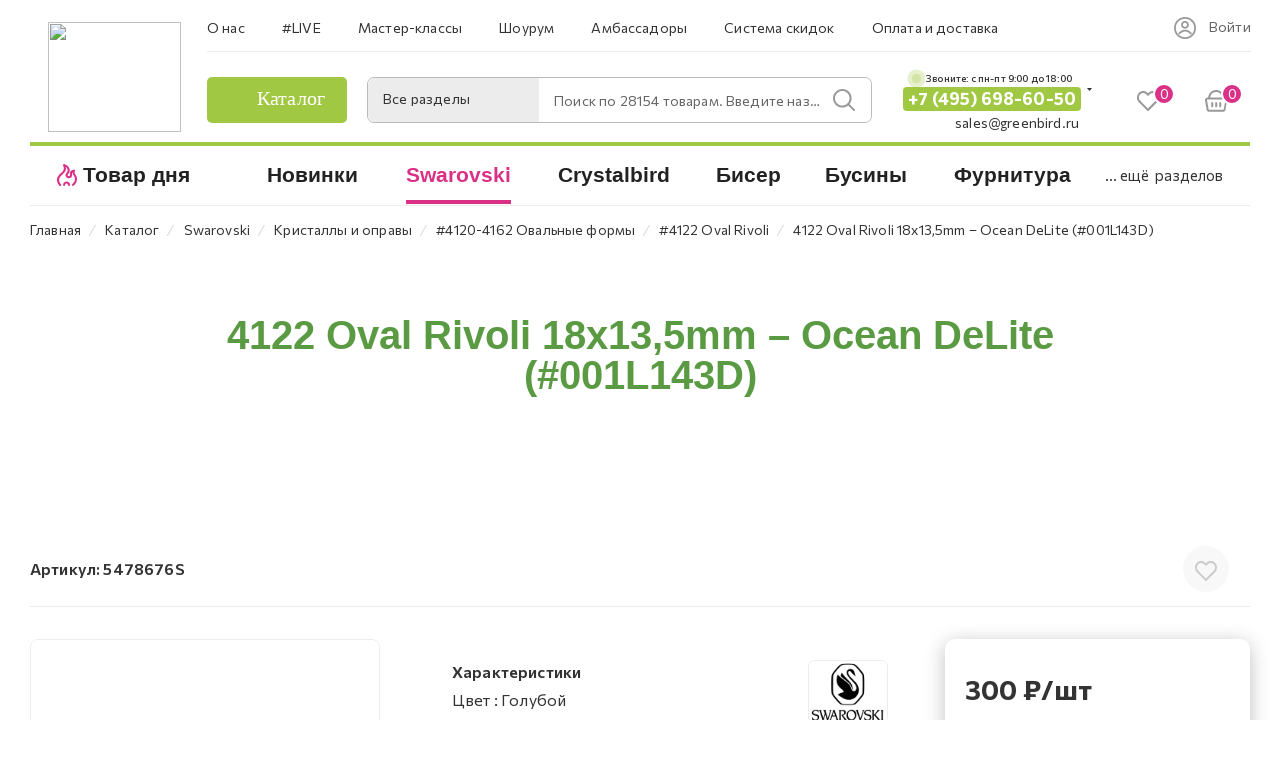

--- FILE ---
content_type: text/html; charset=UTF-8
request_url: https://greenbird.ru/catalog/kristally/kristally_s_opravami/4120_4162_ovalnye_formy/4122_oval_rivoli/109153/
body_size: 90824
content:
<!DOCTYPE html>
<html xmlns="http://www.w3.org/1999/xhtml" xml:lang="ru" lang="ru"  >
<head><link rel="canonical" href="https://greenbird.ru/catalog/kristally/kristally_s_opravami/4120_4162_ovalnye_formy/4122_oval_rivoli/109153/"/>
	<title>Купить 4122 Oval Rivoli 18x13,5mm – Ocean DeLite (#001L143D) по цене 300 &#8381; рублей в интернет-магазине GreenBird.ru</title>
	<meta name="yandex-verification" content="bc3f0199ddbe619b" />
	<!-- favicon -->
	<link rel="application/manifest+json" href="/site.webmanifest">
	<meta name="msapplication-config" content="browserconfig.xml">
	<!--<link rel="mask-icon" href="/images/favicon/safari-pinned-tab.svg" color="#000000">-->
	<meta name="robots" content="index, follow, max-image-preview:large, max-snippet:-1">
	<meta name="viewport" content="initial-scale=1.0, width=device-width" />
	<meta name="HandheldFriendly" content="true" />
	<meta name="yes" content="yes" />
	<meta name="apple-mobile-web-app-status-bar-style" content="black" />
	<meta name="SKYPE_TOOLBAR" content="SKYPE_TOOLBAR_PARSER_COMPATIBLE" />
	<meta http-equiv="Content-Type" content="text/html; charset=UTF-8" />
<meta name="keywords" content="интернет-магазин, заказать, купить" />
<meta name="description" content="Купить 4122 oval rivoli 18x13,5mm – ocean delite (#001l143d) по цене 300 &#8381; в интернет-магазине GreenBird.ru - Большой ассортимент качественных и уникальных компонентов для бисероплетения" />
<link href="/bitrix/css/aspro.max/notice.min.css?16473917222876"  rel="stylesheet" />
<link href="/bitrix/js/ui/design-tokens/dist/ui.design-tokens.min.css?167241349722029"  rel="stylesheet" />
<link href="/bitrix/js/ui/fonts/opensans/ui.font.opensans.min.css?16685820892320"  rel="stylesheet" />
<link href="/bitrix/js/main/popup/dist/main.popup.bundle.min.css?168750318926598"  rel="stylesheet" />
<link href="/bitrix/cache/css/s1/aspro_max/page_abfd3d7af3da88ad47bf5bc16e882ea5/page_abfd3d7af3da88ad47bf5bc16e882ea5_v1.css?1748811600136373"  rel="stylesheet" />
<link href="/bitrix/cache/css/s1/aspro_max/template_cee80260fe7581003ccab72a46aceae2/template_cee80260fe7581003ccab72a46aceae2_v1.css?17488116001488467"  data-template-style="true" rel="stylesheet" />
<script>if(!window.BX)window.BX={};if(!window.BX.message)window.BX.message=function(mess){if(typeof mess==='object'){for(let i in mess) {BX.message[i]=mess[i];} return true;}};</script>
<script>(window.BX||top.BX).message({'JS_CORE_LOADING':'Загрузка...','JS_CORE_NO_DATA':'- Нет данных -','JS_CORE_WINDOW_CLOSE':'Закрыть','JS_CORE_WINDOW_EXPAND':'Развернуть','JS_CORE_WINDOW_NARROW':'Свернуть в окно','JS_CORE_WINDOW_SAVE':'Сохранить','JS_CORE_WINDOW_CANCEL':'Отменить','JS_CORE_WINDOW_CONTINUE':'Продолжить','JS_CORE_H':'ч','JS_CORE_M':'м','JS_CORE_S':'с','JSADM_AI_HIDE_EXTRA':'Скрыть лишние','JSADM_AI_ALL_NOTIF':'Показать все','JSADM_AUTH_REQ':'Требуется авторизация!','JS_CORE_WINDOW_AUTH':'Войти','JS_CORE_IMAGE_FULL':'Полный размер'});</script>
<script src="/bitrix/js/main/core/core.min.js?1687503193219752"></script>
<script>BX.setJSList(['/bitrix/js/main/core/core_ajax.js','/bitrix/js/main/core/core_promise.js','/bitrix/js/main/polyfill/promise/js/promise.js','/bitrix/js/main/loadext/loadext.js','/bitrix/js/main/loadext/extension.js','/bitrix/js/main/polyfill/promise/js/promise.js','/bitrix/js/main/polyfill/find/js/find.js','/bitrix/js/main/polyfill/includes/js/includes.js','/bitrix/js/main/polyfill/matches/js/matches.js','/bitrix/js/ui/polyfill/closest/js/closest.js','/bitrix/js/main/polyfill/fill/main.polyfill.fill.js','/bitrix/js/main/polyfill/find/js/find.js','/bitrix/js/main/polyfill/matches/js/matches.js','/bitrix/js/main/polyfill/core/dist/polyfill.bundle.js','/bitrix/js/main/core/core.js','/bitrix/js/main/polyfill/intersectionobserver/js/intersectionobserver.js','/bitrix/js/main/lazyload/dist/lazyload.bundle.js','/bitrix/js/main/polyfill/core/dist/polyfill.bundle.js','/bitrix/js/main/parambag/dist/parambag.bundle.js']);
</script>
<script>(window.BX||top.BX).message({'NOTICE_ADDED2CART':'В корзине','NOTICE_CLOSE':'Закрыть','NOTICE_MORE':'и ещё #COUNT# #PRODUCTS#','NOTICE_PRODUCT0':'товаров','NOTICE_PRODUCT1':'товар','NOTICE_PRODUCT2':'товара','NOTICE_ADDED2DELAY':'В отложенных','NOTICE_ADDED2COMPARE':'В сравнении'});</script>
<script>(window.BX||top.BX).message({'LANGUAGE_ID':'ru','FORMAT_DATE':'DD.MM.YYYY','FORMAT_DATETIME':'DD.MM.YYYY HH:MI:SS','COOKIE_PREFIX':'BITRIX_SM','SERVER_TZ_OFFSET':'10800','UTF_MODE':'Y','SITE_ID':'s1','SITE_DIR':'/','USER_ID':'','SERVER_TIME':'1768884973','USER_TZ_OFFSET':'0','USER_TZ_AUTO':'Y','bitrix_sessid':'63e609864ab8e433276cbfaa431f588d'});</script>

<script src="/bitrix/js/main/ajax.min.js?164739097422194"></script>
<script src="/bitrix/js/aspro.max/notice.min.js?164739172214218"></script>
<script src="/bitrix/js/main/popup/dist/main.popup.bundle.min.js?168750316565670"></script>
<script src="/bitrix/js/currency/currency-core/dist/currency-core.bundle.min.js?16759491983755"></script>
<script src="/bitrix/js/currency/core_currency.min.js?1647390985833"></script>
<script src="/bitrix/js/main/core/core_ls.min.js?16473909747365"></script>
<script>BX.setJSList(['/bitrix/templates/aspro_max/components/bitrix/catalog/main/script.js','/bitrix/templates/aspro_max/components/bitrix/catalog.element/main4/script.js','/bitrix/templates/aspro_max/components/bitrix/sale.gift.main.products/main/script.js','/bitrix/templates/aspro_max/js/slider.swiper.min.js','/bitrix/templates/aspro_max/vendor/js/carousel/swiper/swiper-bundle.min.js','/bitrix/templates/aspro_max/js/jquery.history.js','/bitrix/templates/aspro_max/vendor/js/carousel/owl/owl.carousel.min.js','/bitrix/templates/aspro_max/js/catalog_element.min.js','/bitrix/templates/aspro_max/js/jquery.fancybox.min.js','/bitrix/templates/aspro_max/js/observer.js','/bitrix/templates/aspro_max/js/jquery.actual.min.js','/bitrix/templates/aspro_max/js/jqModal.js','/bitrix/templates/aspro_max/vendor/js/bootstrap.js','/bitrix/templates/aspro_max/vendor/js/jquery.appear.js','/bitrix/templates/aspro_max/vendor/js/ripple.js','/bitrix/templates/aspro_max/vendor/js/velocity/velocity.js','/bitrix/templates/aspro_max/vendor/js/velocity/velocity.ui.js','/bitrix/templates/aspro_max/js/browser.js','/bitrix/templates/aspro_max/js/jquery.uniform.min.js','/bitrix/templates/aspro_max/vendor/js/sticky-sidebar.js','/bitrix/templates/aspro_max/js/jquery.validate.min.js','/bitrix/templates/aspro_max/js/jquery.inputmask.bundle.min.js','/bitrix/templates/aspro_max/js/jquery.easing.1.3.js','/bitrix/templates/aspro_max/js/equalize.min.js','/bitrix/templates/aspro_max/js/jquery.alphanumeric.js','/bitrix/templates/aspro_max/js/jquery.cookie.js','/bitrix/templates/aspro_max/js/jquery.plugin.min.js','/bitrix/templates/aspro_max/js/jquery.countdown.min.js','/bitrix/templates/aspro_max/js/jquery.countdown-ru.js','/bitrix/templates/aspro_max/js/jquery.ikSelect.js','/bitrix/templates/aspro_max/js/jquery.mobile.custom.touch.min.js','/bitrix/templates/aspro_max/js/jquery.dotdotdot.js','/bitrix/templates/aspro_max/js/rating_likes.js','/bitrix/templates/aspro_max/js/buy_services.js','/bitrix/templates/aspro_max/js/mobile.js','/bitrix/templates/aspro_max/js/jquery.mousewheel.min.js','/bitrix/templates/aspro_max/js/jquery.mCustomScrollbar.js','/bitrix/templates/aspro_max/js/scrollTabs.js','/bitrix/templates/aspro_max/js/main.js','/bitrix/templates/aspro_max/js/blocks/blocks.js','/bitrix/components/bitrix/search.title/script.js','/bitrix/templates/aspro_max/components/bitrix/search.title/mega_menu/script.js','/bitrix/templates/aspro_max/components/bitrix/menu/menu_in_burger/script.js','/bitrix/templates/aspro_max/components/bitrix/search.title/corp/script.js','/bitrix/templates/aspro_max/components/bitrix/menu/top_catalog_wide/script.js','/bitrix/templates/aspro_max/components/bitrix/search.title/corp_fixed/script.js','/bitrix/templates/aspro_max/components/bitrix/menu/top_catalog_wide_mobile/script.js','/bitrix/components/aspro/marketing.popup.max/templates/.default/script.js','/bitrix/templates/aspro_max/components/bitrix/search.title/fixed/script.js','/bitrix/templates/aspro_max/js/custom.js']);</script>
<script>BX.setCSSList(['/bitrix/templates/aspro_max/components/bitrix/catalog/main/style.css','/bitrix/templates/aspro_max/components/bitrix/catalog.element/main4/style.css','/bitrix/templates/aspro_max/components/bitrix/sale.gift.main.products/main/style.css','/bitrix/templates/aspro_max/components/bitrix/catalog.section/services_list/style.css','/include/ratings_and_reviews/style.css','/bitrix/templates/aspro_max/vendor/css/carousel/swiper/swiper-bundle.min.css','/bitrix/templates/aspro_max/css/slider.swiper.min.css','/bitrix/templates/aspro_max/css/main_slider.min.css','/bitrix/templates/aspro_max/vendor/css/carousel/owl/owl.carousel.min.css','/bitrix/templates/aspro_max/vendor/css/carousel/owl/owl.theme.default.min.css','/bitrix/templates/aspro_max/css/jquery.fancybox.min.css','/bitrix/templates/aspro_max/css/animation/animation_ext.css','/bitrix/templates/aspro_max/css/blocks/dark-light-theme.css','/bitrix/templates/aspro_max/css/colored.css','/bitrix/templates/aspro_max/vendor/css/bootstrap.css','/bitrix/templates/aspro_max/css/styles.css','/bitrix/templates/aspro_max/css/blocks/blocks.css','/bitrix/templates/aspro_max/css/blocks/common.blocks/bottom-icons-panel/bottom-icons-panel.css','/bitrix/templates/aspro_max/css/blocks/common.blocks/counter-state/counter-state.css','/bitrix/templates/aspro_max/css/banners.css','/bitrix/templates/aspro_max/css/menu.css','/bitrix/templates/aspro_max/css/catalog.css','/bitrix/templates/aspro_max/css/jquery.mCustomScrollbar.min.css','/bitrix/templates/aspro_max/vendor/css/ripple.css','/bitrix/templates/aspro_max/css/left_block_main_page.css','/bitrix/templates/aspro_max/css/stores.css','/bitrix/templates/aspro_max/css/yandex_map.css','/bitrix/templates/aspro_max/css/buy_services.css','/bitrix/templates/aspro_max/css/header_fixed.css','/bitrix/templates/aspro_max/ajax/ajax.css','/bitrix/templates/aspro_max/components/bitrix/search.title/corp/style.css','/bitrix/templates/aspro_max/components/bitrix/search.title/corp_fixed/style.css','/bitrix/templates/aspro_max/components/bitrix/breadcrumb/main/style.css','/bitrix/templates/aspro_max/css/footer.css','/bitrix/components/aspro/marketing.popup.max/templates/.default/style.css','/bitrix/templates/aspro_max/components/bitrix/search.title/fixed/style.css','/bitrix/templates/aspro_max/styles.css','/bitrix/templates/aspro_max/template_styles.css','/bitrix/templates/aspro_max/css/header.css','/bitrix/templates/aspro_max/css/media.css','/bitrix/templates/aspro_max/css/h1-medium.css','/bitrix/templates/aspro_max/css/catalog-nav.css','/bitrix/templates/aspro_max/css/custom_v2.css','/bitrix/templates/aspro_max/css/custom_v3.css','/bitrix/templates/aspro_max/themes/custom_s1/theme.css','/bitrix/templates/aspro_max/css/widths/width-3.css','/bitrix/templates/aspro_max/css/fonts/font-10.css','/bitrix/templates/aspro_max/css/custom.css','/bitrix/components/aspro/theme.max/css/user_font_s1.css']);</script>
<script data-skip-moving='true'>window['asproRecaptcha'] = {params: {'recaptchaColor':'','recaptchaLogoShow':'','recaptchaSize':'','recaptchaBadge':'','recaptchaLang':'ru'},key: '6LcyIMkkAAAAAJYktcY55jDzgtwYdpQqjWEgAoh5',ver: '3'};</script>
<script data-skip-moving='true'>!function(c,t,n,p){function s(e){var a=t.getElementById(e);if(a&&!(a.className.indexOf("g-recaptcha")<0)&&c.grecaptcha)if("3"==c[p].ver)a.innerHTML='<textarea class="g-recaptcha-response" style="display:none;resize:0;" name="g-recaptcha-response"></textarea>',grecaptcha.ready(function(){grecaptcha.execute(c[p].key,{action:"maxscore"}).then(function(e){a.innerHTML='<textarea class="g-recaptcha-response" style="display:none;resize:0;" name="g-recaptcha-response">'+e+"</textarea>"})});else{if(a.children.length)return;var r=grecaptcha.render(e,{sitekey:c[p].key+"",theme:c[p].params.recaptchaColor+"",size:c[p].params.recaptchaSize+"",callback:"onCaptchaVerify"+c[p].params.recaptchaSize,badge:c[p].params.recaptchaBadge});$(a).attr("data-widgetid",r)}}c.onLoadRenderRecaptcha=function(){var e=[];for(var a in c[n].args)if(c[n].args.hasOwnProperty(a)){var r=c[n].args[a][0];-1==e.indexOf(r)&&(e.push(r),s(r))}c[n]=function(e){s(e)}},c[n]=c[n]||function(){var e,a,r;c[n].args=c[n].args||[],c[n].args.push(arguments),a="recaptchaApiLoader",(e=t).getElementById(a)||((r=e.createElement("script")).id=a,r.src="//www.google.com/recaptcha/api.js?hl="+c[p].params.recaptchaLang+"&onload=onLoadRenderRecaptcha&render="+("3"==c[p].ver?c[p].key:"explicit"),e.head.appendChild(r))}}(window,document,"renderRecaptchaById","asproRecaptcha");</script>
<script data-skip-moving='true'>!function(){function d(a){for(var e=a;e;)if("form"===(e=e.parentNode).nodeName.toLowerCase())return e;return null}function i(a){var e=[],t=null,n=!1;void 0!==a&&(n=null!==a),t=n?a.getElementsByTagName("input"):document.getElementsByName("captcha_word");for(var r=0;r<t.length;r++)"captcha_word"===t[r].name&&e.push(t[r]);return e}function l(a){for(var e=[],t=a.getElementsByTagName("img"),n=0;n<t.length;n++)!/\/bitrix\/tools\/captcha.php\?(captcha_code|captcha_sid)=[^>]*?/i.test(t[n].src)&&"captcha"!==t[n].id||e.push(t[n]);return e}function h(a){var e="recaptcha-dynamic-"+(new Date).getTime();if(null!==document.getElementById(e)){for(var t=null;t=Math.floor(65535*Math.random()),null!==document.getElementById(e+t););e+=t}var n=document.createElement("div");n.id=e,n.className="g-recaptcha",n.attributes["data-sitekey"]=window.asproRecaptcha.key,a.parentNode&&(a.parentNode.className+=" recaptcha_text",a.parentNode.replaceChild(n,a)),"3"==window.asproRecaptcha.ver&&(a.closest(".captcha-row").style.display="none"),renderRecaptchaById(e)}function a(){for(var a,e,t,n,r=function(){var a=i(null);if(0===a.length)return[];for(var e=[],t=0;t<a.length;t++){var n=d(a[t]);null!==n&&e.push(n)}return e}(),c=0;c<r.length;c++){var o=r[c],p=i(o);if(0!==p.length){var s=l(o);if(0!==s.length){for(a=0;a<p.length;a++)h(p[a]);for(a=0;a<s.length;a++)t=s[a],n="[data-uri]",t.attributes.src=n,t.style.display="none","src"in t&&(t.parentNode&&-1===t.parentNode.className.indexOf("recaptcha_tmp_img")&&(t.parentNode.className+=" recaptcha_tmp_img"),t.src=n);e=o,"function"==typeof $&&$(e).find(".captcha-row label > span").length&&$(e).find(".captcha-row label > span").html(BX.message("RECAPTCHA_TEXT")+' <span class="star">*</span>')}}}}document.addEventListener?document.addEventListener("DOMNodeInserted",function(){try{return(function(){if("undefined"!=typeof renderRecaptchaById)for(var a=document.getElementsByClassName("g-recaptcha"),e=0;e<a.length;e++){var t=a[e];if(0===t.innerHTML.length){var n=t.id;if("string"==typeof n&&0!==n.length){if("3"==window.asproRecaptcha.ver)t.closest(".captcha-row").style.display="none";else if("function"==typeof $){var r=$(t).closest(".captcha-row");r.length&&(r.addClass(window.asproRecaptcha.params.recaptchaSize+" logo_captcha_"+window.asproRecaptcha.params.recaptchaLogoShow+" "+window.asproRecaptcha.params.recaptchaBadge),r.find(".captcha_image").addClass("recaptcha_tmp_img"),r.find(".captcha_input").addClass("recaptcha_text"),"invisible"!==window.asproRecaptcha.params.recaptchaSize&&(r.find("input.recaptcha").length||$('<input type="text" class="recaptcha" value="" />').appendTo(r)))}renderRecaptchaById(n)}}}}(),window.renderRecaptchaById&&window.asproRecaptcha&&window.asproRecaptcha.key)?(a(),!0):(console.error("Bad captcha keys or module error"),!0)}catch(a){return console.error(a),!0}},!1):console.warn("Your browser does not support dynamic ReCaptcha replacement")}();</script>
<script>
					(function () {
						"use strict";
						var counter = function ()
						{
							var cookie = (function (name) {
								var parts = ("; " + document.cookie).split("; " + name + "=");
								if (parts.length == 2) {
									try {return JSON.parse(decodeURIComponent(parts.pop().split(";").shift()));}
									catch (e) {}
								}
							})("BITRIX_CONVERSION_CONTEXT_s1");
							if (cookie && cookie.EXPIRE >= BX.message("SERVER_TIME"))
								return;
							var request = new XMLHttpRequest();
							request.open("POST", "/bitrix/tools/conversion/ajax_counter.php", true);
							request.setRequestHeader("Content-type", "application/x-www-form-urlencoded");
							request.send(
								"SITE_ID="+encodeURIComponent("s1")+
								"&sessid="+encodeURIComponent(BX.bitrix_sessid())+
								"&HTTP_REFERER="+encodeURIComponent(document.referrer)
							);
						};
						if (window.frameRequestStart === true)
							BX.addCustomEvent("onFrameDataReceived", counter);
						else
							BX.ready(counter);
					})();
				</script>
<script>BX.message({'PHONE':'Телефон','FAST_VIEW':'Быстрый просмотр','TABLES_SIZE_TITLE':'Подбор размера','SOCIAL':'Социальные сети','DESCRIPTION':'Описание магазина','ITEMS':'Товары','LOGO':'Логотип','REGISTER_INCLUDE_AREA':'Текст о регистрации','AUTH_INCLUDE_AREA':'Текст об авторизации','FRONT_IMG':'Изображение компании','EMPTY_CART':'пуста','CATALOG_VIEW_MORE':'... Показать все','CATALOG_VIEW_LESS':'... Свернуть','JS_REQUIRED':'Заполните это поле','JS_FORMAT':'Неверный формат','JS_FILE_EXT':'Недопустимое расширение файла','JS_PASSWORD_COPY':'Пароли не совпадают','JS_PASSWORD_LENGTH':'Минимум 6 символов','JS_ERROR':'Неверно заполнено поле','JS_FILE_SIZE':'Максимальный размер 5мб','JS_FILE_BUTTON_NAME':'Выберите файл','JS_FILE_DEFAULT':'Прикрепите файл','JS_DATE':'Некорректная дата','JS_DATETIME':'Некорректная дата/время','JS_REQUIRED_LICENSES':'Согласитесь с условиями','JS_REQUIRED_OFFER':'Согласитесь с условиями','LICENSE_PROP':'Согласие на обработку персональных данных','LOGIN_LEN':'Введите минимум {0} символа','FANCY_CLOSE':'Закрыть','FANCY_NEXT':'Следующий','FANCY_PREV':'Предыдущий','TOP_AUTH_REGISTER':'Регистрация','CALLBACK':'Заказать звонок','ASK':'Задать вопрос','REVIEW':'Оставить отзыв','S_CALLBACK':'Заказать звонок','UNTIL_AKC':'До конца акции','TITLE_QUANTITY_BLOCK':'Остаток','TITLE_QUANTITY':'шт','TOTAL_SUMM_ITEM':'Общая стоимость ','SUBSCRIBE_SUCCESS':'Вы успешно подписались','RECAPTCHA_TEXT':'Подтвердите, что вы не робот','JS_RECAPTCHA_ERROR':'Пройдите проверку','COUNTDOWN_SEC':'сек','COUNTDOWN_MIN':'мин','COUNTDOWN_HOUR':'час','COUNTDOWN_DAY0':'дн','COUNTDOWN_DAY1':'дн','COUNTDOWN_DAY2':'дн','COUNTDOWN_WEAK0':'Недель','COUNTDOWN_WEAK1':'Неделя','COUNTDOWN_WEAK2':'Недели','COUNTDOWN_MONTH0':'Месяцев','COUNTDOWN_MONTH1':'Месяц','COUNTDOWN_MONTH2':'Месяца','COUNTDOWN_YEAR0':'Лет','COUNTDOWN_YEAR1':'Год','COUNTDOWN_YEAR2':'Года','COUNTDOWN_COMPACT_SEC':'с','COUNTDOWN_COMPACT_MIN':'м','COUNTDOWN_COMPACT_HOUR':'ч','COUNTDOWN_COMPACT_DAY':'д','COUNTDOWN_COMPACT_WEAK':'н','COUNTDOWN_COMPACT_MONTH':'м','COUNTDOWN_COMPACT_YEAR0':'л','COUNTDOWN_COMPACT_YEAR1':'г','CATALOG_PARTIAL_BASKET_PROPERTIES_ERROR':'Заполнены не все свойства у добавляемого товара','CATALOG_EMPTY_BASKET_PROPERTIES_ERROR':'Выберите свойства товара, добавляемые в корзину в параметрах компонента','CATALOG_ELEMENT_NOT_FOUND':'Элемент не найден','ERROR_ADD2BASKET':'Ошибка добавления товара в корзину','CATALOG_SUCCESSFUL_ADD_TO_BASKET':'Успешное добавление товара в корзину','ERROR_BASKET_TITLE':'Ошибка корзины','ERROR_BASKET_PROP_TITLE':'Выберите свойства, добавляемые в корзину','ERROR_BASKET_BUTTON':'Выбрать','BASKET_TOP':'Корзина в шапке','ERROR_ADD_DELAY_ITEM':'Ошибка отложенной корзины','VIEWED_TITLE':'Ранее вы смотрели','VIEWED_BEFORE':'Ранее вы смотрели','BEST_TITLE':'Лучшие предложения','CT_BST_SEARCH_BUTTON':'Поиск','CT_BST_SEARCH2_BUTTON':'Найти','BASKET_PRINT_BUTTON':'Распечатать','BASKET_CLEAR_ALL_BUTTON':'Очистить','BASKET_QUICK_ORDER_BUTTON':'Быстрый заказ','BASKET_CONTINUE_BUTTON':'Продолжить покупки','BASKET_ORDER_BUTTON':'Оформить заказ','SHARE_BUTTON':'Поделиться','BASKET_CHANGE_TITLE':'Ваш заказ','BASKET_CHANGE_LINK':'Изменить','MORE_INFO_SKU':'Купить','FROM':'от','BEFORE':'до','TITLE_BLOCK_VIEWED_NAME':'Ранее вы смотрели','T_BASKET':'Корзина','FILTER_EXPAND_VALUES':'Показать все','FILTER_HIDE_VALUES':'Свернуть','FULL_ORDER':'Полный заказ','CUSTOM_COLOR_CHOOSE':'Выбрать','CUSTOM_COLOR_CANCEL':'Отмена','S_MOBILE_MENU':'Меню','MAX_T_MENU_BACK':'Назад','MAX_T_MENU_CALLBACK':'Обратная связь','MAX_T_MENU_CONTACTS_TITLE':'Будьте на связи','SEARCH_TITLE':'Поиск','SOCIAL_TITLE':'Оставайтесь на связи','HEADER_SCHEDULE':'Время работы','SEO_TEXT':'SEO описание','COMPANY_IMG':'Картинка компании','COMPANY_TEXT':'Описание компании','CONFIG_SAVE_SUCCESS':'Настройки сохранены','CONFIG_SAVE_FAIL':'Ошибка сохранения настроек','ITEM_ECONOMY':'Экономия','ITEM_ARTICLE':'Артикул: ','JS_FORMAT_ORDER':'имеет неверный формат','JS_BASKET_COUNT_TITLE':'В корзине товаров на SUMM','POPUP_VIDEO':'Видео','POPUP_GIFT_TEXT':'Нашли что-то особенное? Намекните другу о подарке!','ORDER_FIO_LABEL':'Ф.И.О.','ORDER_PHONE_LABEL':'Телефон','ORDER_REGISTER_BUTTON':'Регистрация','PRICES_TYPE':'Варианты цен','FILTER_HELPER_VALUES':' знач.','SHOW_MORE_SCU_MAIN':'Еще #COUNT#','SHOW_MORE_SCU_1':'предложение','SHOW_MORE_SCU_2':'предложения','SHOW_MORE_SCU_3':'предложений','PARENT_ITEM_NOT_FOUND':'Не найден основной товар для услуги в корзине. Обновите страницу и попробуйте снова.','INVALID_NUMBER':'Неверный номер','INVALID_COUNTRY_CODE':'Неверный код страны','TOO_SHORT':'Номер слишком короткий','TOO_LONG':'Номер слишком длинный'})</script>
<meta name="theme-color" content="#da3187">
<style>:root{--theme-base-color: #da3187;--theme-base-opacity-color: #da31871a;--theme-base-color-hue:329;--theme-base-color-saturation:70%;--theme-base-color-lightness:52%;}</style>
<link href="https://fonts.gstatic.com" rel="preconnect" crossorigin>
<link href="https://fonts.googleapis.com/css2?family=Commissioner:wght@100;200;300;400;500;600;700;800;900&display=swap"  rel="preload" as="style" crossorigin>
<link href="https://fonts.googleapis.com/css2?family=Commissioner:wght@100;200;300;400;500;600;700;800;900&display=swap"  rel="stylesheet" crossorigin>
<script data-skip-moving="true">window.lazySizesConfig = window.lazySizesConfig || {};lazySizesConfig.loadMode = 1;lazySizesConfig.expand = 200;lazySizesConfig.expFactor = 1;lazySizesConfig.hFac = 0.1;window.lazySizesConfig.lazyClass = "lazy";</script>
<script src="/bitrix/templates/aspro_max/js/lazysizes.min.js" data-skip-moving="true" defer=""></script>
<script src="/bitrix/templates/aspro_max/js/ls.unveilhooks.min.js" data-skip-moving="true" defer=""></script>
<link href="/bitrix/templates/aspro_max/css/print.min.css?164739210321745" data-template-style="true" rel="stylesheet" media="print">
					<script data-skip-moving="true" src="/bitrix/js/aspro.max/jquery-2.1.3.min.js"></script>
					<script data-skip-moving="true" src="/bitrix/templates/aspro_max/js/speed.min.js?=1673886386"></script>
<link rel="shortcut icon" href="/favicon.ico" type="image/x-icon" />
<link rel="apple-touch-icon" sizes="180x180" href="/include/apple-touch-icon.png" />
<meta property="og:description" content="4122 Oval Rivoli 18x13,5mm – Ocean DeLite (#001L143D)" />
<meta property="og:image" content="https://greenbird.ru/upload/iblock/3fc/y2n67akxbfdbeig8uubtipyebcf8njf4.jpg" />
<link rel="image_src" href="https://greenbird.ru/upload/iblock/3fc/y2n67akxbfdbeig8uubtipyebcf8njf4.jpg"  />
<meta property="og:title" content="Купить 4122 Oval Rivoli 18x13,5mm – Ocean DeLite (#001L143D) по цене 300 &#8381; рублей в интернет-магазине GreenBird.ru" />
<meta property="og:type" content="website" />
<meta property="og:url" content="https://greenbird.ru/catalog/kristally/kristally_s_opravami/4120_4162_ovalnye_formy/4122_oval_rivoli/109153/" />

<script  src="/bitrix/cache/js/s1/aspro_max/template_3d65705da49e48ffdba0c22335f7070c/template_3d65705da49e48ffdba0c22335f7070c_v1.js?1748811601880446"></script>
<script  src="/bitrix/cache/js/s1/aspro_max/page_8e9f5b144578e524cb8c88cca9479e92/page_8e9f5b144578e524cb8c88cca9479e92_v1.js?1748811612428600"></script>
<script>var _ba = _ba || []; _ba.push(["aid", "6f856ec0af105e53bc77f737e0716b26"]); _ba.push(["host", "greenbird.ru"]); _ba.push(["ad[ct][item]", "[base64]"]);_ba.push(["ad[ct][user_id]", function(){return BX.message("USER_ID") ? BX.message("USER_ID") : 0;}]);_ba.push(["ad[ct][recommendation]", function() {var rcmId = "";var cookieValue = BX.getCookie("BITRIX_SM_RCM_PRODUCT_LOG");var productId = 109153;var cItems = [];var cItem;if (cookieValue){cItems = cookieValue.split(".");}var i = cItems.length;while (i--){cItem = cItems[i].split("-");if (cItem[0] == productId){rcmId = cItem[1];break;}}return rcmId;}]);_ba.push(["ad[ct][v]", "2"]);(function() {var ba = document.createElement("script"); ba.type = "text/javascript"; ba.async = true;ba.src = (document.location.protocol == "https:" ? "https://" : "http://") + "bitrix.info/ba.js";var s = document.getElementsByTagName("script")[0];s.parentNode.insertBefore(ba, s);})();</script>

				<!-- Google Tag Manager -->
<script>(function(w,d,s,l,i){w[l]=w[l]||[];w[l].push({'gtm.start':
new Date().getTime(),event:'gtm.js'});var f=d.getElementsByTagName(s)[0],
j=d.createElement(s),dl=l!='dataLayer'?'&l='+l:'';j.async=true;j.src=
'https://www.googletagmanager.com/gtm.js?id='+i+dl;f.parentNode.insertBefore(j,f);
})(window,document,'script','dataLayer','GTM-PQ72J2L');</script>
<!-- End Google Tag Manager -->
	<style>
	@media(max-width: 575px) {
		body:not(.mobloader) .gb-mobmenu-item.icon.gb_novelty_icon:before,
		/*body:not(.mobloader) .BIG_BANNER_INDEX .top_slider_wrapp.maxwidth-banner.custom_slider_with_childs .row.side-childs.normal.c_2 img,*/
		body:not(.mobloader) .svg-inline-icon_discount{
			opacity: 0;
		}
		body:not(.mobloader) #footer .gb-first_bottom_menu .gb-first_bottom_menu__list-item--hit a:before,
		body:not(.mobloader) #footer .gb-first_bottom_menu .gb-first_bottom_menu__list-item--new a:before,
		body:not(.mobloader) .gb-mobmenu-item.icon.gb_novelty_icon:before,
		body:not(.mobloader) .gb-mobmenu-item.icon.gb_novelty_icon:before,
		body:not(.mobloader) td.menu-item.icon.gb_novelty_icon .wrap a>div:before,
		body:not(.mobloader) #footer .gb-footer_developer_logo a:before,
		body:not(.mobloader) .gb-search-select:after,
		body:not(.mobloader) .inline-search-block .close-block .close-icons,
		body:not(.mobloader) .wrapper1.front_page .top_block a,
		body:not(.mobloader) .mega-menu table td .wrap > .more-items > span:before,
		/*body:not(.mobloader) .custom_slider_with_childs .col-md-9 tr.main_info,*/
		body:not(.mobloader) #main .swiper-lazy:not(.swiper-lazy-loaded),
		body:not(.mobloader) footer .social-icons ul li a{
			background: none !important;
		}
		body:not(.mobloader) .gb-top-socials i{
			background: none !important;
		}
		body:not(.mobloader) .darken-bg-animate-custom a{
			background: none !important;
		}
		body:not(.mobloader) .footer-rating__block{
			display: none;
		}
	}
</style>
</head>
<body class=" site_s1  fill_bg_n catalog-delayed-btn-Y theme-light" id="main" data-site="/">
    
	
	<div id="panel"></div>
<!-- Google Tag Manager (noscript) -->
<noscript><iframe src="https://www.googletagmanager.com/ns.html?id=GTM-PQ72J2L"
height="0" width="0" style="display:none;visibility:hidden"></iframe></noscript>
<!-- End Google Tag Manager (noscript) -->
	
				<!--'start_frame_cache_basketitems-component-block'-->												<div id="ajax_basket"></div>
					<!--'end_frame_cache_basketitems-component-block'-->						<div class="cd-modal-bg"></div>
		<script data-skip-moving="true">var solutionName = 'arMaxOptions';</script>
		<script src="/bitrix/templates/aspro_max/js/setTheme.php?site_id=s1&site_dir=/" data-skip-moving="true"></script>
		<script>window.onload=function(){window.basketJSParams = window.basketJSParams || [];window.dataLayer = window.dataLayer || [];}
		BX.message({'MIN_ORDER_PRICE_TEXT':'<b>Минимальная сумма заказа #PRICE#<\/b><br/>Пожалуйста, добавьте еще товаров в корзину','LICENSES_TEXT':'Я согласен на <a href=\"/obrabotka-dannyih/\" target=\"_blank\">обработку персональных данных<\/a>','OFFER_TEXT':'Согласен с <a href=\"/include/offer_detail.php\" target=\"_blank\">публичной офертой<\/a>'});
		arAsproOptions.PAGES.FRONT_PAGE = window[solutionName].PAGES.FRONT_PAGE = "";arAsproOptions.PAGES.BASKET_PAGE = window[solutionName].PAGES.BASKET_PAGE = "";arAsproOptions.PAGES.ORDER_PAGE = window[solutionName].PAGES.ORDER_PAGE = "";arAsproOptions.PAGES.PERSONAL_PAGE = window[solutionName].PAGES.PERSONAL_PAGE = "";arAsproOptions.PAGES.CATALOG_PAGE = window[solutionName].PAGES.CATALOG_PAGE = "1";</script>
		<div class="wrapper1  header_bglight long_header colored_header catalog_page basket_normal basket_fill_WHITE side_LEFT block_side_NORMAL catalog_icons_N banner_auto with_fast_view mheader-v1 header-v8 header-font-lower_Y regions_N title_position_LEFT fill_ footer-v5 front-vindex1 mfixed_Y mfixed_view_always title-v1 lazy_Y with_phones normal-catalog-img landing-normal big-banners-mobile-slider bottom-icons-panel-Y compact-breadcrumbs-N catalog-delayed-btn-Y  ">


<div class="mega_fixed_menu scrollblock">
	<div class="maxwidth-theme">
		<svg class="svg svg-close" width="14" height="14" viewBox="0 0 14 14">
		  <path data-name="Rounded Rectangle 568 copy 16" d="M1009.4,953l5.32,5.315a0.987,0.987,0,0,1,0,1.4,1,1,0,0,1-1.41,0L1008,954.4l-5.32,5.315a0.991,0.991,0,0,1-1.4-1.4L1006.6,953l-5.32-5.315a0.991,0.991,0,0,1,1.4-1.4l5.32,5.315,5.31-5.315a1,1,0,0,1,1.41,0,0.987,0.987,0,0,1,0,1.4Z" transform="translate(-1001 -946)"></path>
		</svg>
		<i class="svg svg-close mask arrow"></i>
		<div class="row">
			<div class="col-md-9">
				<div class="left_menu_block">
					<div class="logo_block flexbox flexbox--row align-items-normal">
						<div class="logo">
							<a href="/">
<picture>
  <source srcset="/bitrix/templates/aspro_max/img/logo-mob.svg?v1" media="(max-width: 992px)" />
  <img data-lazyload class="lazy" src="[data-uri]" data-src="/bitrix/templates/aspro_max/img/logo.svg?v1">
</picture></a>						</div>
						<div class="top-description addr">
							Интернет-магазин 
представительского класса						</div>
					</div>
					<div class="search_block">
						<div class="search_wrap">
							<div class="search-block">
												<div class="search-wrapper">
				<div id="title-search_mega_menu">
					<form action="/catalog/" class="search">
						<div class="search-input-div">
							<input class="search-input" id="title-search-input_mega_menu" type="text" name="q" value="" placeholder="Поиск" size="20" maxlength="50" autocomplete="off" />
						</div>
						<div class="search-button-div">
							<button class="btn btn-search" type="submit" name="s" value="Найти"><i class="svg inline  svg-inline-search2" aria-hidden="true" ><!-- <svg class="" width="17" height="17" viewBox="0 0 17 17" aria-hidden="true"><path class="cls-1" d="M16.709,16.719a1,1,0,0,1-1.412,0l-3.256-3.287A7.475,7.475,0,1,1,15,7.5a7.433,7.433,0,0,1-1.549,4.518l3.258,3.289A1,1,0,0,1,16.709,16.719ZM7.5,2A5.5,5.5,0,1,0,13,7.5,5.5,5.5,0,0,0,7.5,2Z"></path></svg> --><svg width="24" height="24" viewBox="0 0 24 24" fill="none"
  xmlns="http://www.w3.org/2000/svg"><path d="M22.8 21.4L17.6 16.2L17.5 16.1C20.5 12.5 20.2 7.1 16.9 3.7C13.3 0.0999999 7.4 0.0999999 3.8 3.7C2 5.5 1 7.8 1 10.3C1 12.8 2 15.1 3.7 16.9C5.5 18.7 7.9 19.6 10.3 19.6C12.4 19.6 14.4 18.9 16.1 17.5L16.2 17.6L21.4 22.8C21.6 23 21.9 23.1 22.1 23.1C22.3 23.1 22.6 23 22.8 22.8C23.2 22.4 23.2 21.8 22.8 21.4ZM5.1 15.4C3.8 14.1 3 12.2 3 10.3C3 8.4 3.8 6.5 5.1 5.1C6.6 3.7 8.4 3 10.3 3C12.2 3 14 3.7 15.4 5.1C18.2 7.9 18.2 12.6 15.4 15.4C12.6 18.2 8 18.3 5.1 15.4Z" fill="#999999"/></svg>
</i></button>
							<span class="close-block inline-search-hide"><span class="svg svg-close close-icons"></span></span>
						</div>
					</form>
				</div>
			</div>
	<script>
	var jsControl = new JCTitleSearch3({
		//'WAIT_IMAGE': '/bitrix/themes/.default/images/wait.gif',
		'AJAX_PAGE' : '/catalog/kristally/kristally_s_opravami/4120_4162_ovalnye_formy/4122_oval_rivoli/109153/',
		'CONTAINER_ID': 'title-search_mega_menu',
		'INPUT_ID': 'title-search-input_mega_menu',
		'INPUT_ID_TMP': 'title-search-input_mega_menu',
		'MIN_QUERY_LEN': 2
	});
</script>							</div>
						</div>
					</div>
										<!-- noindex -->

	<div class="burger_menu_wrapper">
		
			<div class="top_link_wrapper">
				<div class="menu-item dropdown catalog wide_menu   active">
					<div class="wrap">
						<a class="dropdown-toggle" href="/catalog/">
							<div class="link-title color-theme-hover">
																	<i class="svg inline  svg-inline-icon_catalog" aria-hidden="true" ><svg xmlns="http://www.w3.org/2000/svg" width="10" height="10" viewBox="0 0 10 10"><path  data-name="Rounded Rectangle 969 copy 7" class="cls-1" d="M644,76a1,1,0,1,1-1,1A1,1,0,0,1,644,76Zm4,0a1,1,0,1,1-1,1A1,1,0,0,1,648,76Zm4,0a1,1,0,1,1-1,1A1,1,0,0,1,652,76Zm-8,4a1,1,0,1,1-1,1A1,1,0,0,1,644,80Zm4,0a1,1,0,1,1-1,1A1,1,0,0,1,648,80Zm4,0a1,1,0,1,1-1,1A1,1,0,0,1,652,80Zm-8,4a1,1,0,1,1-1,1A1,1,0,0,1,644,84Zm4,0a1,1,0,1,1-1,1A1,1,0,0,1,648,84Zm4,0a1,1,0,1,1-1,1A1,1,0,0,1,652,84Z" transform="translate(-643 -76)"/></svg></i>																Каталог							</div>
						</a>
													<span class="tail"></span>
							<div class="burger-dropdown-menu row">
								<div class="menu-wrapper" >
									
																														<div class="col-md-4 dropdown-submenu active ">
																						<a href="/catalog/kristally/" class="color-theme-hover" title="Swarovski">
												<span class="name option-font-bold">Swarovski</span>
											</a>
																								<div class="burger-dropdown-menu toggle_menu">
																																									<div class="menu-item  dropdown-submenu ">
															<a href="/catalog/kristally/limited_edition/" title="Limited Edition">
																<span class="name color-theme-hover">Limited Edition</span>
															</a>
																															<div class="burger-dropdown-menu with_padding">
																																			<div class="menu-item ">
																			<a href="/catalog/kristally/limited_edition/aurum/" title="Aurum">
																				<span class="name color-theme-hover">Aurum</span>
																			</a>
																		</div>
																																			<div class="menu-item ">
																			<a href="/catalog/kristally/limited_edition/bermuda_blue/" title="Bermuda Blue">
																				<span class="name color-theme-hover">Bermuda Blue</span>
																			</a>
																		</div>
																																			<div class="menu-item ">
																			<a href="/catalog/kristally/limited_edition/drugie_redkie_tsveta/" title="Другие редкие цвета">
																				<span class="name color-theme-hover">Другие редкие цвета</span>
																			</a>
																		</div>
																																			<div class="menu-item ">
																			<a href="/catalog/kristally/limited_edition/zhemchug/" title="Жемчуг">
																				<span class="name color-theme-hover">Жемчуг</span>
																			</a>
																		</div>
																																			<div class="menu-item ">
																			<a href="/catalog/kristally/limited_edition/redkie_formy_i_razmery/" title="Редкие формы и размеры">
																				<span class="name color-theme-hover">Редкие формы и размеры</span>
																			</a>
																		</div>
																																	</div>
																													</div>
																																									<div class="menu-item  dropdown-submenu ">
															<a href="/catalog/kristally/kristalnyy_zhemchug/" title="Кристальный жемчуг">
																<span class="name color-theme-hover">Кристальный жемчуг</span>
															</a>
																															<div class="burger-dropdown-menu with_padding">
																																			<div class="menu-item ">
																			<a href="/catalog/kristally/kristalnyy_zhemchug/5810_kruglyy/" title="#5810 Круглый (2-12 мм)">
																				<span class="name color-theme-hover">#5810 Круглый (2-12 мм)</span>
																			</a>
																		</div>
																																			<div class="menu-item ">
																			<a href="/catalog/kristally/kristalnyy_zhemchug/5811_s_bolshim_otverstiem/" title="#5811 С большим отверстием (14-16 мм)">
																				<span class="name color-theme-hover">#5811 С большим отверстием (14-16 мм)</span>
																			</a>
																		</div>
																																			<div class="menu-item ">
																			<a href="/catalog/kristally/kristalnyy_zhemchug/5809_bez_otverstiy/" title="#5809 Без отверстий">
																				<span class="name color-theme-hover">#5809 Без отверстий</span>
																			</a>
																		</div>
																																			<div class="menu-item ">
																			<a href="/catalog/kristally/kristalnyy_zhemchug/5821_kaplya_11kh8_mm/" title="#5821 Капля 11х8 мм">
																				<span class="name color-theme-hover">#5821 Капля 11х8 мм</span>
																			</a>
																		</div>
																																			<div class="menu-item ">
																			<a href="/catalog/kristally/kristalnyy_zhemchug/5824_ris_4_mm/" title="#5824 Рис 4 мм">
																				<span class="name color-theme-hover">#5824 Рис 4 мм</span>
																			</a>
																		</div>
																																			<div class="menu-item ">
																			<a href="/catalog/kristally/kristalnyy_zhemchug/5840_5844_barochnyy/" title="#5840-5844 Барочный">
																				<span class="name color-theme-hover">#5840-5844 Барочный</span>
																			</a>
																		</div>
																																			<div class="menu-item ">
																			<a href="/catalog/kristally/kristalnyy_zhemchug/5860_ploskiy/" title="#5860 Плоский">
																				<span class="name color-theme-hover">#5860 Плоский</span>
																			</a>
																		</div>
																																			<div class="menu-item ">
																			<a href="/catalog/kristally/kristalnyy_zhemchug/poluprosverlennyy/" title="Полупросверленный">
																				<span class="name color-theme-hover">Полупросверленный</span>
																			</a>
																		</div>
																																			<div class="menu-item ">
																			<a href="/catalog/kristally/kristalnyy_zhemchug/miksy_zhemchuga/" title="Миксы жемчуга">
																				<span class="name color-theme-hover">Миксы жемчуга</span>
																			</a>
																		</div>
																																	</div>
																													</div>
																																									<div class="menu-item  dropdown-submenu active">
															<a href="/catalog/kristally/kristally_s_opravami/" title="Кристаллы и оправы">
																<span class="name color-theme-hover">Кристаллы и оправы</span>
															</a>
																															<div class="burger-dropdown-menu with_padding">
																																			<div class="menu-item ">
																			<a href="/catalog/kristally/kristally_s_opravami/shatony/" title="Шатоны">
																				<span class="name color-theme-hover">Шатоны</span>
																			</a>
																		</div>
																																			<div class="menu-item ">
																			<a href="/catalog/kristally/kristally_s_opravami/rivoli/" title="Риволи">
																				<span class="name color-theme-hover">Риволи</span>
																			</a>
																		</div>
																																			<div class="menu-item ">
																			<a href="/catalog/kristally/kristally_s_opravami/1122_1695_kruglye_formy/" title="#1122-1695 Круглые формы">
																				<span class="name color-theme-hover">#1122-1695 Круглые формы</span>
																			</a>
																		</div>
																																			<div class="menu-item active">
																			<a href="/catalog/kristally/kristally_s_opravami/4120_4162_ovalnye_formy/" title="#4120-4162 Овальные формы">
																				<span class="name color-theme-hover">#4120-4162 Овальные формы</span>
																			</a>
																		</div>
																																			<div class="menu-item ">
																			<a href="/catalog/kristally/kristally_s_opravami/4195_jelly_fish/" title="#4195 Jelly Fish">
																				<span class="name color-theme-hover">#4195 Jelly Fish</span>
																			</a>
																		</div>
																																			<div class="menu-item ">
																			<a href="/catalog/kristally/kristally_s_opravami/4196_nautilus/" title="#4196 Nautilus">
																				<span class="name color-theme-hover">#4196 Nautilus</span>
																			</a>
																		</div>
																																			<div class="menu-item ">
																			<a href="/catalog/kristally/kristally_s_opravami/4200_4230_forma_lodochki/" title="#4200-4230 Форма лодочки">
																				<span class="name color-theme-hover">#4200-4230 Форма лодочки</span>
																			</a>
																		</div>
																																			<div class="menu-item ">
																			<a href="/catalog/kristally/kristally_s_opravami/4320_4370_kaplevidnye_formy/" title="#4320-4370 Каплевидные формы">
																				<span class="name color-theme-hover">#4320-4370 Каплевидные формы</span>
																			</a>
																		</div>
																																			<div class="menu-item ">
																			<a href="/catalog/kristally/kristally_s_opravami/4428_4499_kvadratnye_formy/" title="#4428-4499 Квадратные формы">
																				<span class="name color-theme-hover">#4428-4499 Квадратные формы</span>
																			</a>
																		</div>
																																			<div class="menu-item ">
																			<a href="/catalog/kristally/kristally_s_opravami/4527_4671_pryamougolniki/" title="#4527-4671 Прямоугольники">
																				<span class="name color-theme-hover">#4527-4671 Прямоугольники</span>
																			</a>
																		</div>
																																			<div class="menu-item ">
																			<a href="/catalog/kristally/kristally_s_opravami/4683_thin_hexagon/" title="#4683 Thin Hexagon">
																				<span class="name color-theme-hover">#4683 Thin Hexagon</span>
																			</a>
																		</div>
																																			<div class="menu-item ">
																			<a href="/catalog/kristally/kristally_s_opravami/4699_prismatic_hexagon/" title="#4699 Prismatic Hexagon">
																				<span class="name color-theme-hover">#4699 Prismatic Hexagon</span>
																			</a>
																		</div>
																																			<div class="menu-item ">
																			<a href="/catalog/kristally/kristally_s_opravami/4706_trilliant/" title="#4706 Trilliant">
																				<span class="name color-theme-hover">#4706 Trilliant</span>
																			</a>
																		</div>
																																			<div class="menu-item ">
																			<a href="/catalog/kristally/kristally_s_opravami/4707_slim_trilliant/" title="#4707 Slim Trilliant">
																				<span class="name color-theme-hover">#4707 Slim Trilliant</span>
																			</a>
																		</div>
																																			<div class="menu-item ">
																			<a href="/catalog/kristally/kristally_s_opravami/4717_delta/" title="#4717 Delta">
																				<span class="name color-theme-hover">#4717 Delta</span>
																			</a>
																		</div>
																																			<div class="menu-item ">
																			<a href="/catalog/kristally/kristally_s_opravami/4731_kite/" title="#4731 Kite">
																				<span class="name color-theme-hover">#4731 Kite</span>
																			</a>
																		</div>
																																			<div class="menu-item ">
																			<a href="/catalog/kristally/kristally_s_opravami/4745_star/" title="#4745 Star">
																				<span class="name color-theme-hover">#4745 Star</span>
																			</a>
																		</div>
																																			<div class="menu-item ">
																			<a href="/catalog/kristally/kristally_s_opravami/4753_edelweiss/" title="#4753 Edelweiss">
																				<span class="name color-theme-hover">#4753 Edelweiss</span>
																			</a>
																		</div>
																																			<div class="menu-item ">
																			<a href="/catalog/kristally/kristally_s_opravami/4754_starbloom/" title="#4754 Starbloom">
																				<span class="name color-theme-hover">#4754 Starbloom</span>
																			</a>
																		</div>
																																			<div class="menu-item ">
																			<a href="/catalog/kristally/kristally_s_opravami/4775_eye_fancy_stone/" title="#4775 Eye Fancy Stone">
																				<span class="name color-theme-hover">#4775 Eye Fancy Stone</span>
																			</a>
																		</div>
																																			<div class="menu-item ">
																			<a href="/catalog/kristally/kristally_s_opravami/4784_greek_cross/" title="#4784 Greek Cross">
																				<span class="name color-theme-hover">#4784 Greek Cross</span>
																			</a>
																		</div>
																																			<div class="menu-item ">
																			<a href="/catalog/kristally/kristally_s_opravami/4790_wing/" title="#4790 Wing">
																				<span class="name color-theme-hover">#4790 Wing</span>
																			</a>
																		</div>
																																			<div class="menu-item ">
																			<a href="/catalog/kristally/kristally_s_opravami/4799_prismatic_triangle/" title="#4799 Prismatic Triangle">
																				<span class="name color-theme-hover">#4799 Prismatic Triangle</span>
																			</a>
																		</div>
																																			<div class="menu-item ">
																			<a href="/catalog/kristally/kristally_s_opravami/4809_4884_serdechki/" title="#4809-4884 Сердечки">
																				<span class="name color-theme-hover">#4809-4884 Сердечки</span>
																			</a>
																		</div>
																																			<div class="menu-item ">
																			<a href="/catalog/kristally/kristally_s_opravami/4925_kaputt_baquette/" title="#4925 Kaputt Baquette">
																				<span class="name color-theme-hover">#4925 Kaputt Baquette</span>
																			</a>
																		</div>
																																			<div class="menu-item ">
																			<a href="/catalog/kristally/kristally_s_opravami/4926_oval_tribe_1/" title="#4926 Oval Tribe">
																				<span class="name color-theme-hover">#4926 Oval Tribe</span>
																			</a>
																		</div>
																																			<div class="menu-item ">
																			<a href="/catalog/kristally/kristally_s_opravami/4927_rhombus_tribe/" title="#4927 Rhombus Tribe">
																				<span class="name color-theme-hover">#4927 Rhombus Tribe</span>
																			</a>
																		</div>
																																			<div class="menu-item ">
																			<a href="/catalog/kristally/kristally_s_opravami/4004_4045_seriya_zhivotnye/" title="#4004-4045 Серия Животные">
																				<span class="name color-theme-hover">#4004-4045 Серия Животные</span>
																			</a>
																		</div>
																																			<div class="menu-item ">
																			<a href="/catalog/kristally/kristally_s_opravami/4137_4737_ceriya_cosmic_ring/" title="#4137-4737 Cерия Cosmic Ring">
																				<span class="name color-theme-hover">#4137-4737 Cерия Cosmic Ring</span>
																			</a>
																		</div>
																																			<div class="menu-item ">
																			<a href="/catalog/kristally/kristally_s_opravami/4928_4933_seriya_illyuzii/" title="#4928-4933 Серия Иллюзии">
																				<span class="name color-theme-hover">#4928-4933 Серия Иллюзии</span>
																			</a>
																		</div>
																																			<div class="menu-item ">
																			<a href="/catalog/kristally/kristally_s_opravami/opravy/" title="Оправы">
																				<span class="name color-theme-hover">Оправы</span>
																			</a>
																		</div>
																																	</div>
																													</div>
																																									<div class="menu-item  dropdown-submenu ">
															<a href="/catalog/kristally/businy_swarovski/" title="Бусины">
																<span class="name color-theme-hover">Бусины</span>
															</a>
																															<div class="burger-dropdown-menu with_padding">
																																			<div class="menu-item ">
																			<a href="/catalog/kristally/businy_swarovski/bikonusy_5328/" title="Биконусы #5328">
																				<span class="name color-theme-hover">Биконусы #5328</span>
																			</a>
																		</div>
																																			<div class="menu-item ">
																			<a href="/catalog/kristally/businy_swarovski/kruglye_businy/" title="Круглые бусины">
																				<span class="name color-theme-hover">Круглые бусины</span>
																			</a>
																		</div>
																																			<div class="menu-item ">
																			<a href="/catalog/kristally/businy_swarovski/businy_rondeli/" title="Бусины-рондели">
																				<span class="name color-theme-hover">Бусины-рондели</span>
																			</a>
																		</div>
																																			<div class="menu-item ">
																			<a href="/catalog/kristally/businy_swarovski/5514_pendulum_bead/" title="#5514 Pendulum Bead">
																				<span class="name color-theme-hover">#5514 Pendulum Bead</span>
																			</a>
																		</div>
																																			<div class="menu-item ">
																			<a href="/catalog/kristally/businy_swarovski/5624_stairway_bead/" title="#5624 Stairway Bead">
																				<span class="name color-theme-hover">#5624 Stairway Bead</span>
																			</a>
																		</div>
																																			<div class="menu-item ">
																			<a href="/catalog/kristally/businy_swarovski/5020_helix/" title="#5020 Helix">
																				<span class="name color-theme-hover">#5020 Helix</span>
																			</a>
																		</div>
																																			<div class="menu-item ">
																			<a href="/catalog/kristally/businy_swarovski/5051_mini_oval_bead/" title="#5051 Mini Oval Bead">
																				<span class="name color-theme-hover">#5051 Mini Oval Bead</span>
																			</a>
																		</div>
																																			<div class="menu-item ">
																			<a href="/catalog/kristally/businy_swarovski/5052_mini_round_bead/" title="#5052 Mini Round Bead">
																				<span class="name color-theme-hover">#5052 Mini Round Bead</span>
																			</a>
																		</div>
																																			<div class="menu-item ">
																			<a href="/catalog/kristally/businy_swarovski/5053_mini_square_bead/" title="#5053 Mini Square Bead">
																				<span class="name color-theme-hover">#5053 Mini Square Bead</span>
																			</a>
																		</div>
																																			<div class="menu-item ">
																			<a href="/catalog/kristally/businy_swarovski/5054_mini_rhombus_bead/" title="#5054 Mini Rhombus Bead">
																				<span class="name color-theme-hover">#5054 Mini Rhombus Bead</span>
																			</a>
																		</div>
																																			<div class="menu-item ">
																			<a href="/catalog/kristally/businy_swarovski/5055_mini_rectangle_bead/" title="#5055 Mini Rectangle Bead">
																				<span class="name color-theme-hover">#5055 Mini Rectangle Bead</span>
																			</a>
																		</div>
																																			<div class="menu-item ">
																			<a href="/catalog/kristally/businy_swarovski/5056_mini_drop_bead/" title="#5056 Mini Drop Bead">
																				<span class="name color-theme-hover">#5056 Mini Drop Bead</span>
																			</a>
																		</div>
																																			<div class="menu-item ">
																			<a href="/catalog/kristally/businy_swarovski/5058_baroque_bead/" title="#5058 Baroque Bead">
																				<span class="name color-theme-hover">#5058 Baroque Bead</span>
																			</a>
																		</div>
																																			<div class="menu-item ">
																			<a href="/catalog/kristally/businy_swarovski/5060_5062_shipy/" title="#5060-5062 Шипы">
																				<span class="name color-theme-hover">#5060-5062 Шипы</span>
																			</a>
																		</div>
																																			<div class="menu-item ">
																			<a href="/catalog/kristally/businy_swarovski/5200_elongated_bead/" title="#5200 Elongated bead">
																				<span class="name color-theme-hover">#5200 Elongated bead</span>
																			</a>
																		</div>
																																			<div class="menu-item ">
																			<a href="/catalog/kristally/businy_swarovski/5305_squished_bicone/" title="#5305 Squished Bicone">
																				<span class="name color-theme-hover">#5305 Squished Bicone</span>
																			</a>
																		</div>
																																			<div class="menu-item ">
																			<a href="/catalog/kristally/businy_swarovski/5378_cross_bead/" title="#5378 Cross Bead">
																				<span class="name color-theme-hover">#5378 Cross Bead</span>
																			</a>
																		</div>
																																			<div class="menu-item ">
																			<a href="/catalog/kristally/businy_swarovski/5500_drop_bead/" title="#5500 Drop Bead">
																				<span class="name color-theme-hover">#5500 Drop Bead</span>
																			</a>
																		</div>
																																			<div class="menu-item ">
																			<a href="/catalog/kristally/businy_swarovski/5515_emerald_cut_bead/" title="#5515 Emerald Cut Bead">
																				<span class="name color-theme-hover">#5515 Emerald Cut Bead</span>
																			</a>
																		</div>
																																			<div class="menu-item ">
																			<a href="/catalog/kristally/businy_swarovski/5523_cosmic_bead/" title="#5523 Cosmic Bead">
																				<span class="name color-theme-hover">#5523 Cosmic Bead</span>
																			</a>
																		</div>
																																			<div class="menu-item ">
																			<a href="/catalog/kristally/businy_swarovski/5601_kuby/" title="#5601 Кубы">
																				<span class="name color-theme-hover">#5601 Кубы</span>
																			</a>
																		</div>
																																			<div class="menu-item ">
																			<a href="/catalog/kristally/businy_swarovski/5621_twist_bead/" title="#5621 Twist bead">
																				<span class="name color-theme-hover">#5621 Twist bead</span>
																			</a>
																		</div>
																																			<div class="menu-item ">
																			<a href="/catalog/kristally/businy_swarovski/5728_skarabei/" title="#5728 Скарабеи">
																				<span class="name color-theme-hover">#5728 Скарабеи</span>
																			</a>
																		</div>
																																			<div class="menu-item ">
																			<a href="/catalog/kristally/businy_swarovski/5741_5743_serdechki/" title="#5741-5743 Сердечки">
																				<span class="name color-theme-hover">#5741-5743 Сердечки</span>
																			</a>
																		</div>
																																			<div class="menu-item ">
																			<a href="/catalog/kristally/businy_swarovski/5747_double_spike/" title="#5747 Double Spike">
																				<span class="name color-theme-hover">#5747 Double Spike</span>
																			</a>
																		</div>
																																			<div class="menu-item ">
																			<a href="/catalog/kristally/businy_swarovski/5750_cherepa/" title="#5750 Черепа">
																				<span class="name color-theme-hover">#5750 Черепа</span>
																			</a>
																		</div>
																																			<div class="menu-item ">
																			<a href="/catalog/kristally/businy_swarovski/5751_cougar_puma/" title="#5751 Cougar (Пума)">
																				<span class="name color-theme-hover">#5751 Cougar (Пума)</span>
																			</a>
																		</div>
																																			<div class="menu-item ">
																			<a href="/catalog/kristally/businy_swarovski/5754_babochki/" title="#5754 Бабочки">
																				<span class="name color-theme-hover">#5754 Бабочки</span>
																			</a>
																		</div>
																																			<div class="menu-item ">
																			<a href="/catalog/kristally/businy_swarovski/fine_rocks_tube/" title="Fine Rocks Tube">
																				<span class="name color-theme-hover">Fine Rocks Tube</span>
																			</a>
																		</div>
																																			<div class="menu-item ">
																			<a href="/catalog/kristally/businy_swarovski/becharmed/" title="BeCharmed">
																				<span class="name color-theme-hover">BeCharmed</span>
																			</a>
																		</div>
																																			<div class="menu-item ">
																			<a href="/catalog/kristally/businy_swarovski/5540_artemis_bead_1/" title="#5540 Artemis Bead">
																				<span class="name color-theme-hover">#5540 Artemis Bead</span>
																			</a>
																		</div>
																																			<div class="menu-item ">
																			<a href="/catalog/kristally/businy_swarovski/5541_dome_bead_large_1/" title="#5541 Dome Bead large">
																				<span class="name color-theme-hover">#5541 Dome Bead large</span>
																			</a>
																		</div>
																																	</div>
																													</div>
																																									<div class="menu-item  dropdown-submenu ">
															<a href="/catalog/kristally/podveski_swarovski/" title="Подвески">
																<span class="name color-theme-hover">Подвески</span>
															</a>
																															<div class="burger-dropdown-menu with_padding">
																																			<div class="menu-item ">
																			<a href="/catalog/kristally/podveski_swarovski/6000_classic_drop_11kh5_5_mm/" title="#6000 Classic Drop 11х5,5 мм">
																				<span class="name color-theme-hover">#6000 Classic Drop 11х5,5 мм</span>
																			</a>
																		</div>
																																			<div class="menu-item ">
																			<a href="/catalog/kristally/podveski_swarovski/6007_small_briolette/" title="#6007 Small Briolette">
																				<span class="name color-theme-hover">#6007 Small Briolette</span>
																			</a>
																		</div>
																																			<div class="menu-item ">
																			<a href="/catalog/kristally/podveski_swarovski/6010_briolette_pendant/" title="#6010 Briolette Pendant">
																				<span class="name color-theme-hover">#6010 Briolette Pendant</span>
																			</a>
																		</div>
																																			<div class="menu-item ">
																			<a href="/catalog/kristally/podveski_swarovski/6017_g_crystalacite/" title="#6017/G Crystalacite">
																				<span class="name color-theme-hover">#6017/G Crystalacite</span>
																			</a>
																		</div>
																																			<div class="menu-item ">
																			<a href="/catalog/kristally/podveski_swarovski/6022_prismatic_pendant/" title="#6022 Prismatic Pendant">
																				<span class="name color-theme-hover">#6022 Prismatic Pendant</span>
																			</a>
																		</div>
																																			<div class="menu-item ">
																			<a href="/catalog/kristally/podveski_swarovski/6090_baroque_pendant/" title="#6090 Baroque Pendant">
																				<span class="name color-theme-hover">#6090 Baroque Pendant</span>
																			</a>
																		</div>
																																			<div class="menu-item ">
																			<a href="/catalog/kristally/podveski_swarovski/6100_kapli_24_mm/" title="#6100 Капли 24 мм">
																				<span class="name color-theme-hover">#6100 Капли 24 мм</span>
																			</a>
																		</div>
																																			<div class="menu-item ">
																			<a href="/catalog/kristally/podveski_swarovski/6106_grushevidnye/" title="#6106 Грушевидные">
																				<span class="name color-theme-hover">#6106 Грушевидные</span>
																			</a>
																		</div>
																																			<div class="menu-item ">
																			<a href="/catalog/kristally/podveski_swarovski/6128_mini_pear/" title="#6128 Mini Pear">
																				<span class="name color-theme-hover">#6128 Mini Pear</span>
																			</a>
																		</div>
																																			<div class="menu-item ">
																			<a href="/catalog/kristally/podveski_swarovski/6225_6432_serdechki/" title="#6227-6432 Сердечки">
																				<span class="name color-theme-hover">#6227-6432 Сердечки</span>
																			</a>
																		</div>
																																			<div class="menu-item ">
																			<a href="/catalog/kristally/podveski_swarovski/6328_bicone/" title="#6328 Bicone">
																				<span class="name color-theme-hover">#6328 Bicone</span>
																			</a>
																		</div>
																																			<div class="menu-item ">
																			<a href="/catalog/kristally/podveski_swarovski/6428_mini_disk_pendant/" title="#6428 Mini Disk Pendant">
																				<span class="name color-theme-hover">#6428 Mini Disk Pendant</span>
																			</a>
																		</div>
																																			<div class="menu-item ">
																			<a href="/catalog/kristally/podveski_swarovski/6430_classic_cut/" title="#6430 Classic Cut">
																				<span class="name color-theme-hover">#6430 Classic Cut</span>
																			</a>
																		</div>
																																			<div class="menu-item ">
																			<a href="/catalog/kristally/podveski_swarovski/6431_princess_cut/" title="#6431 Princess Cut">
																				<span class="name color-theme-hover">#6431 Princess Cut</span>
																			</a>
																		</div>
																																			<div class="menu-item ">
																			<a href="/catalog/kristally/podveski_swarovski/6433_pear_cut/" title="#6433 Pear Cut">
																				<span class="name color-theme-hover">#6433 Pear Cut</span>
																			</a>
																		</div>
																																			<div class="menu-item ">
																			<a href="/catalog/kristally/podveski_swarovski/6435_emerald_cut/" title="#6435 Emerald Cut">
																				<span class="name color-theme-hover">#6435 Emerald Cut</span>
																			</a>
																		</div>
																																			<div class="menu-item ">
																			<a href="/catalog/kristally/podveski_swarovski/6480_shipy/" title="#6480 Шипы">
																				<span class="name color-theme-hover">#6480 Шипы</span>
																			</a>
																		</div>
																																			<div class="menu-item ">
																			<a href="/catalog/kristally/podveski_swarovski/6530_pure_drop/" title="#6530 Pure Drop">
																				<span class="name color-theme-hover">#6530 Pure Drop</span>
																			</a>
																		</div>
																																			<div class="menu-item ">
																			<a href="/catalog/kristally/podveski_swarovski/6532_pure_drop_s_beylom/" title="#6532 Pure Drop с бейлом">
																				<span class="name color-theme-hover">#6532 Pure Drop с бейлом</span>
																			</a>
																		</div>
																																			<div class="menu-item ">
																			<a href="/catalog/kristally/podveski_swarovski/6533_raindrop/" title="#6533 Raindrop">
																				<span class="name color-theme-hover">#6533 Raindrop</span>
																			</a>
																		</div>
																																			<div class="menu-item ">
																			<a href="/catalog/kristally/podveski_swarovski/6565_met_cap_pear/" title="#6565 Met-Cap Pear">
																				<span class="name color-theme-hover">#6565 Met-Cap Pear</span>
																			</a>
																		</div>
																																			<div class="menu-item ">
																			<a href="/catalog/kristally/podveski_swarovski/6621_twist/" title="#6621 Twist">
																				<span class="name color-theme-hover">#6621 Twist</span>
																			</a>
																		</div>
																																			<div class="menu-item ">
																			<a href="/catalog/kristally/podveski_swarovski/6628_mini_triangle/" title="#6628 Mini Triangle">
																				<span class="name color-theme-hover">#6628 Mini Triangle</span>
																			</a>
																		</div>
																																			<div class="menu-item ">
																			<a href="/catalog/kristally/podveski_swarovski/6690_krylya/" title="#6690 Крылья">
																				<span class="name color-theme-hover">#6690 Крылья</span>
																			</a>
																		</div>
																																			<div class="menu-item ">
																			<a href="/catalog/kristally/podveski_swarovski/6721_starfish/" title="#6721 Starfish">
																				<span class="name color-theme-hover">#6721 Starfish</span>
																			</a>
																		</div>
																																			<div class="menu-item ">
																			<a href="/catalog/kristally/podveski_swarovski/6925_6926_growing_crystals/" title="#6925|6926 Growing Crystals">
																				<span class="name color-theme-hover">#6925|6926 Growing Crystals</span>
																			</a>
																		</div>
																																			<div class="menu-item ">
																			<a href="/catalog/kristally/podveski_swarovski/podveski_kapli_pave/" title="Подвески-капли Pave">
																				<span class="name color-theme-hover">Подвески-капли Pave</span>
																			</a>
																		</div>
																																			<div class="menu-item ">
																			<a href="/catalog/kristally/podveski_swarovski/figurnye_podveski_kawaii/" title="Фигурные подвески Kawaii">
																				<span class="name color-theme-hover">Фигурные подвески Kawaii</span>
																			</a>
																		</div>
																																	</div>
																													</div>
																																									<div class="menu-item  dropdown-submenu ">
															<a href="/catalog/kristally/prishivnye_strazy/" title="Пришивные стразы">
																<span class="name color-theme-hover">Пришивные стразы</span>
															</a>
																															<div class="burger-dropdown-menu with_padding">
																																			<div class="menu-item ">
																			<a href="/catalog/kristally/prishivnye_strazy/3188_payetki/" title="#3188 Пайетки">
																				<span class="name color-theme-hover">#3188 Пайетки</span>
																			</a>
																		</div>
																																			<div class="menu-item ">
																			<a href="/catalog/kristally/prishivnye_strazy/3200_rivoli/" title="#3200 Риволи">
																				<span class="name color-theme-hover">#3200 Риволи</span>
																			</a>
																		</div>
																																			<div class="menu-item ">
																			<a href="/catalog/kristally/prishivnye_strazy/3210_ovalnye/" title="#3210 Овальные">
																				<span class="name color-theme-hover">#3210 Овальные</span>
																			</a>
																		</div>
																																			<div class="menu-item ">
																			<a href="/catalog/kristally/prishivnye_strazy/3223_navette/" title="#3223 Navette">
																				<span class="name color-theme-hover">#3223 Navette</span>
																			</a>
																		</div>
																																			<div class="menu-item ">
																			<a href="/catalog/kristally/prishivnye_strazy/3230_kapli/" title="#3230 Капли">
																				<span class="name color-theme-hover">#3230 Капли</span>
																			</a>
																		</div>
																																			<div class="menu-item ">
																			<a href="/catalog/kristally/prishivnye_strazy/3252_emerald_cut/" title="#3252 Emerald Cut">
																				<span class="name color-theme-hover">#3252 Emerald Cut</span>
																			</a>
																		</div>
																																			<div class="menu-item ">
																			<a href="/catalog/kristally/prishivnye_strazy/3256_galactic/" title="#3256 Galactic">
																				<span class="name color-theme-hover">#3256 Galactic</span>
																			</a>
																		</div>
																																			<div class="menu-item ">
																			<a href="/catalog/kristally/prishivnye_strazy/3265_cosmic/" title="#3265 Cosmic">
																				<span class="name color-theme-hover">#3265 Cosmic</span>
																			</a>
																		</div>
																																			<div class="menu-item ">
																			<a href="/catalog/kristally/prishivnye_strazy/3270_treugolniki_16_mm/" title="#3270 Треугольники 16 мм">
																				<span class="name color-theme-hover">#3270 Треугольники 16 мм</span>
																			</a>
																		</div>
																																			<div class="menu-item ">
																			<a href="/catalog/kristally/prishivnye_strazy/3271_slim_triangle/" title="#3271 Slim Triangle">
																				<span class="name color-theme-hover">#3271 Slim Triangle</span>
																			</a>
																		</div>
																																			<div class="menu-item ">
																			<a href="/catalog/kristally/prishivnye_strazy/3272_trilliant/" title="#3272 Trilliant">
																				<span class="name color-theme-hover">#3272 Trilliant</span>
																			</a>
																		</div>
																																			<div class="menu-item ">
																			<a href="/catalog/kristally/prishivnye_strazy/3288_kruglye/" title="#3288 Круглые">
																				<span class="name color-theme-hover">#3288 Круглые</span>
																			</a>
																		</div>
																																			<div class="menu-item ">
																			<a href="/catalog/kristally/prishivnye_strazy/3296_square_spike/" title="#3296 Square Spike">
																				<span class="name color-theme-hover">#3296 Square Spike</span>
																			</a>
																		</div>
																																			<div class="menu-item ">
																			<a href="/catalog/kristally/prishivnye_strazy/3297_round_spike/" title="#3297 Round Spike">
																				<span class="name color-theme-hover">#3297 Round Spike</span>
																			</a>
																		</div>
																																			<div class="menu-item ">
																			<a href="/catalog/kristally/prishivnye_strazy/3700_marguerite_lochrose/" title="#3700 Marguerite Lochrose">
																				<span class="name color-theme-hover">#3700 Marguerite Lochrose</span>
																			</a>
																		</div>
																																	</div>
																													</div>
																																									<div class="menu-item  dropdown-submenu ">
															<a href="/catalog/kristally/kleevye_strazy/" title="Клеевые стразы">
																<span class="name color-theme-hover">Клеевые стразы</span>
															</a>
																															<div class="burger-dropdown-menu with_padding">
																																			<div class="menu-item ">
																			<a href="/catalog/kristally/kleevye_strazy/strazy_goryachey_fiksatsii/" title="Стразы горячей фиксации">
																				<span class="name color-theme-hover">Стразы горячей фиксации</span>
																			</a>
																		</div>
																																			<div class="menu-item ">
																			<a href="/catalog/kristally/kleevye_strazy/strazy_kholodnoy_fiksatsii/" title="Стразы холодной фиксации">
																				<span class="name color-theme-hover">Стразы холодной фиксации</span>
																			</a>
																		</div>
																																	</div>
																													</div>
																																									<div class="menu-item  dropdown-submenu ">
															<a href="/catalog/kristally/kaboshony/" title="Кабошоны">
																<span class="name color-theme-hover">Кабошоны</span>
															</a>
																															<div class="burger-dropdown-menu with_padding">
																																			<div class="menu-item ">
																			<a href="/catalog/kristally/kaboshony/framed_cabochon/" title="Framed Cabochon">
																				<span class="name color-theme-hover">Framed Cabochon</span>
																			</a>
																		</div>
																																			<div class="menu-item ">
																			<a href="/catalog/kristally/kaboshony/pave_cabochon/" title="Pave Cabochon">
																				<span class="name color-theme-hover">Pave Cabochon</span>
																			</a>
																		</div>
																																			<div class="menu-item ">
																			<a href="/catalog/kristally/kaboshony/ovalnye_kaboshony_30kh22_7mm/" title="Овальные кабошоны 30х22,7мм">
																				<span class="name color-theme-hover">Овальные кабошоны 30х22,7мм</span>
																			</a>
																		</div>
																																			<div class="menu-item ">
																			<a href="/catalog/kristally/kaboshony/zhemchug_cabochon/" title="Жемчуг">
																				<span class="name color-theme-hover">Жемчуг</span>
																			</a>
																		</div>
																																	</div>
																													</div>
																																									<div class="menu-item  dropdown-submenu ">
															<a href="/catalog/kristally/strazovye_tsepochki/" title="Стразовые цепочки">
																<span class="name color-theme-hover">Стразовые цепочки</span>
															</a>
																															<div class="burger-dropdown-menu with_padding">
																																			<div class="menu-item ">
																			<a href="/catalog/kristally/strazovye_tsepochki/konnektory_dlya_tsepochek/" title="Коннекторы для цепочек">
																				<span class="name color-theme-hover">Коннекторы для цепочек</span>
																			</a>
																		</div>
																																	</div>
																													</div>
																																									<div class="menu-item  dropdown-submenu ">
															<a href="/catalog/kristally/kristalnaya_tkan/" title="Кристальная ткань">
																<span class="name color-theme-hover">Кристальная ткань</span>
															</a>
																															<div class="burger-dropdown-menu with_padding">
																																			<div class="menu-item ">
																			<a href="/catalog/kristally/kristalnaya_tkan/galuchat/" title="Galuchat">
																				<span class="name color-theme-hover">Galuchat</span>
																			</a>
																		</div>
																																			<div class="menu-item ">
																			<a href="/catalog/kristally/kristalnaya_tkan/fine_rocks/" title="Fine Rocks">
																				<span class="name color-theme-hover">Fine Rocks</span>
																			</a>
																		</div>
																																			<div class="menu-item ">
																			<a href="/catalog/kristally/kristalnaya_tkan/medley_40x30_mm/" title="Medley 40x30 мм">
																				<span class="name color-theme-hover">Medley 40x30 мм</span>
																			</a>
																		</div>
																																			<div class="menu-item ">
																			<a href="/catalog/kristally/kristalnaya_tkan/fabric_motif_40x30_mm/" title="Fabric Motif 40x30 мм">
																				<span class="name color-theme-hover">Fabric Motif 40x30 мм</span>
																			</a>
																		</div>
																																			<div class="menu-item ">
																			<a href="/catalog/kristally/kristalnaya_tkan/lenta_fabric_bandings/" title="Лента Fabric Bandings">
																				<span class="name color-theme-hover">Лента Fabric Bandings</span>
																			</a>
																		</div>
																																			<div class="menu-item ">
																			<a href="/catalog/kristally/kristalnaya_tkan/animalistichnye_printy/" title="Анималистичные принты">
																				<span class="name color-theme-hover">Анималистичные принты</span>
																			</a>
																		</div>
																																	</div>
																													</div>
																																									<div class="menu-item collapsed dropdown-submenu ">
															<a href="/catalog/kristally/furnitura_dlya_kristalov/" title="Фурнитура">
																<span class="name color-theme-hover">Фурнитура</span>
															</a>
																															<div class="burger-dropdown-menu with_padding">
																																			<div class="menu-item ">
																			<a href="/catalog/kristally/furnitura_dlya_kristalov/rose_pins_zaklepki/" title="Rose pins (заклепки)">
																				<span class="name color-theme-hover">Rose pins (заклепки)</span>
																			</a>
																		</div>
																																			<div class="menu-item ">
																			<a href="/catalog/kristally/furnitura_dlya_kristalov/braslety/" title="Браслеты">
																				<span class="name color-theme-hover">Браслеты</span>
																			</a>
																		</div>
																																			<div class="menu-item ">
																			<a href="/catalog/kristally/furnitura_dlya_kristalov/komponenty_dlya_vkleivaniya/" title="Компоненты для вклеивания">
																				<span class="name color-theme-hover">Компоненты для вклеивания</span>
																			</a>
																		</div>
																																			<div class="menu-item ">
																			<a href="/catalog/kristally/furnitura_dlya_kristalov/konnektory_dlya_tsepochek_1/" title="Коннекторы для цепочек">
																				<span class="name color-theme-hover">Коннекторы для цепочек</span>
																			</a>
																		</div>
																																			<div class="menu-item ">
																			<a href="/catalog/kristally/furnitura_dlya_kristalov/piny/" title="Пины">
																				<span class="name color-theme-hover">Пины</span>
																			</a>
																		</div>
																																	</div>
																													</div>
																									</div>
																					</div>
									
																														<div class="col-md-4 dropdown-submenu  ">
																						<a href="/catalog/crystalbird/" class="color-theme-hover" title="Crystalbird">
												<span class="name option-font-bold">Crystalbird</span>
											</a>
																								<div class="burger-dropdown-menu toggle_menu">
																																									<div class="menu-item  dropdown-submenu ">
															<a href="/catalog/crystalbird/businy_1/" title="Бусины">
																<span class="name color-theme-hover">Бусины</span>
															</a>
																															<div class="burger-dropdown-menu with_padding">
																																			<div class="menu-item ">
																			<a href="/catalog/crystalbird/businy_1/bikonusy/" title="Биконусы">
																				<span class="name color-theme-hover">Биконусы</span>
																			</a>
																		</div>
																																	</div>
																													</div>
																																									<div class="menu-item  dropdown-submenu ">
															<a href="/catalog/crystalbird/kristally_v_opravakh/" title="Кристаллы в оправах">
																<span class="name color-theme-hover">Кристаллы в оправах</span>
															</a>
																															<div class="burger-dropdown-menu with_padding">
																																			<div class="menu-item ">
																			<a href="/catalog/crystalbird/kristally_v_opravakh/4120c_oval/" title="4120C Oval">
																				<span class="name color-theme-hover">4120C Oval</span>
																			</a>
																		</div>
																																			<div class="menu-item ">
																			<a href="/catalog/crystalbird/kristally_v_opravakh/1122c_rivoli/" title="1122C Rivoli">
																				<span class="name color-theme-hover">1122C Rivoli</span>
																			</a>
																		</div>
																																			<div class="menu-item ">
																			<a href="/catalog/crystalbird/kristally_v_opravakh/4322c_teardrop/" title="4322C Teardrop">
																				<span class="name color-theme-hover">4322C Teardrop</span>
																			</a>
																		</div>
																																			<div class="menu-item ">
																			<a href="/catalog/crystalbird/kristally_v_opravakh/4328c_pear/" title="4328C Pear">
																				<span class="name color-theme-hover">4328C Pear</span>
																			</a>
																		</div>
																																			<div class="menu-item ">
																			<a href="/catalog/crystalbird/kristally_v_opravakh/4161c_long_classical_oval/" title="4161C Long Classical Oval">
																				<span class="name color-theme-hover">4161C Long Classical Oval</span>
																			</a>
																		</div>
																																			<div class="menu-item ">
																			<a href="/catalog/crystalbird/kristally_v_opravakh/4470c_cushion_square/" title="4470C Cushion Square">
																				<span class="name color-theme-hover">4470C Cushion Square</span>
																			</a>
																		</div>
																																			<div class="menu-item ">
																			<a href="/catalog/crystalbird/kristally_v_opravakh/4547c_princess_baguette/" title="4547C Princess Baguette">
																				<span class="name color-theme-hover">4547C Princess Baguette</span>
																			</a>
																		</div>
																																			<div class="menu-item ">
																			<a href="/catalog/crystalbird/kristally_v_opravakh/4722c_triangle/" title="4722C Triangle">
																				<span class="name color-theme-hover">4722C Triangle</span>
																			</a>
																		</div>
																																			<div class="menu-item ">
																			<a href="/catalog/crystalbird/kristally_v_opravakh/4827c_heart/" title="4827C Heart">
																				<span class="name color-theme-hover">4827C Heart</span>
																			</a>
																		</div>
																																			<div class="menu-item ">
																			<a href="/catalog/crystalbird/kristally_v_opravakh/miksy_kristallov/" title="Миксы кристаллов">
																				<span class="name color-theme-hover">Миксы кристаллов</span>
																			</a>
																		</div>
																																	</div>
																													</div>
																																									<div class="menu-item  dropdown-submenu ">
															<a href="/catalog/crystalbird/cb_kleevye_strazy/" title="Клеевые стразы">
																<span class="name color-theme-hover">Клеевые стразы</span>
															</a>
																															<div class="burger-dropdown-menu with_padding">
																																			<div class="menu-item ">
																			<a href="/catalog/crystalbird/cb_kleevye_strazy/cb_strazy_goryachey_fiksatsii/" title="Стразы горячей фиксации">
																				<span class="name color-theme-hover">Стразы горячей фиксации</span>
																			</a>
																		</div>
																																			<div class="menu-item ">
																			<a href="/catalog/crystalbird/cb_kleevye_strazy/cb_strazy_kholodnoy_fiksatsii/" title="Стразы холодной фиксации">
																				<span class="name color-theme-hover">Стразы холодной фиксации</span>
																			</a>
																		</div>
																																	</div>
																													</div>
																																									<div class="menu-item  dropdown-submenu ">
															<a href="/catalog/crystalbird/fianity/" title="Фианиты">
																<span class="name color-theme-hover">Фианиты</span>
															</a>
																															<div class="burger-dropdown-menu with_padding">
																																			<div class="menu-item ">
																			<a href="/catalog/crystalbird/fianity/kruglye_formy/" title="Круглые формы">
																				<span class="name color-theme-hover">Круглые формы</span>
																			</a>
																		</div>
																																			<div class="menu-item ">
																			<a href="/catalog/crystalbird/fianity/ovalnye_formy/" title="Овальные формы">
																				<span class="name color-theme-hover">Овальные формы</span>
																			</a>
																		</div>
																																			<div class="menu-item ">
																			<a href="/catalog/crystalbird/fianity/kvadratnye_formy/" title="Квадратные формы">
																				<span class="name color-theme-hover">Квадратные формы</span>
																			</a>
																		</div>
																																			<div class="menu-item ">
																			<a href="/catalog/crystalbird/fianity/pryamougolnye_formy/" title="Прямоугольные формы">
																				<span class="name color-theme-hover">Прямоугольные формы</span>
																			</a>
																		</div>
																																	</div>
																													</div>
																																									<div class="menu-item  dropdown-submenu ">
															<a href="/catalog/crystalbird/cb_zhemchug/" title="Жемчуг">
																<span class="name color-theme-hover">Жемчуг</span>
															</a>
																															<div class="burger-dropdown-menu with_padding">
																																			<div class="menu-item ">
																			<a href="/catalog/crystalbird/cb_zhemchug/03_mm_1/" title="03 mm">
																				<span class="name color-theme-hover">03 mm</span>
																			</a>
																		</div>
																																			<div class="menu-item ">
																			<a href="/catalog/crystalbird/cb_zhemchug/04_mm_1/" title="04 mm">
																				<span class="name color-theme-hover">04 mm</span>
																			</a>
																		</div>
																																			<div class="menu-item ">
																			<a href="/catalog/crystalbird/cb_zhemchug/05_mm_1/" title="05 mm">
																				<span class="name color-theme-hover">05 mm</span>
																			</a>
																		</div>
																																			<div class="menu-item ">
																			<a href="/catalog/crystalbird/cb_zhemchug/06_mm_1/" title="06 mm">
																				<span class="name color-theme-hover">06 mm</span>
																			</a>
																		</div>
																																			<div class="menu-item ">
																			<a href="/catalog/crystalbird/cb_zhemchug/08_mm_1/" title="08 mm">
																				<span class="name color-theme-hover">08 mm</span>
																			</a>
																		</div>
																																			<div class="menu-item ">
																			<a href="/catalog/crystalbird/cb_zhemchug/10_mm_1/" title="10 mm">
																				<span class="name color-theme-hover">10 mm</span>
																			</a>
																		</div>
																																			<div class="menu-item ">
																			<a href="/catalog/crystalbird/cb_zhemchug/miksy_6/" title="Миксы">
																				<span class="name color-theme-hover">Миксы</span>
																			</a>
																		</div>
																																	</div>
																													</div>
																																									<div class="menu-item  dropdown-submenu ">
															<a href="/catalog/crystalbird/podveski/" title="Подвески">
																<span class="name color-theme-hover">Подвески</span>
															</a>
																															<div class="burger-dropdown-menu with_padding">
																																			<div class="menu-item ">
																			<a href="/catalog/crystalbird/podveski/6228_heart/" title="# 6228 Heart">
																				<span class="name color-theme-hover"># 6228 Heart</span>
																			</a>
																		</div>
																																	</div>
																													</div>
																																									<div class="menu-item  dropdown-submenu ">
															<a href="/catalog/crystalbird/kristally_i_opravy/" title="Кристаллы и оправы">
																<span class="name color-theme-hover">Кристаллы и оправы</span>
															</a>
																															<div class="burger-dropdown-menu with_padding">
																																			<div class="menu-item ">
																			<a href="/catalog/crystalbird/kristally_i_opravy/rivoli_1/" title="Риволи">
																				<span class="name color-theme-hover">Риволи</span>
																			</a>
																		</div>
																																			<div class="menu-item ">
																			<a href="/catalog/crystalbird/kristally_i_opravy/opravy_1/" title="Оправы">
																				<span class="name color-theme-hover">Оправы</span>
																			</a>
																		</div>
																																			<div class="menu-item ">
																			<a href="/catalog/crystalbird/kristally_i_opravy/shatony_1/" title="Шатоны">
																				<span class="name color-theme-hover">Шатоны</span>
																			</a>
																		</div>
																																	</div>
																													</div>
																									</div>
																					</div>
									
																														<div class="col-md-4 dropdown-submenu  ">
																						<a href="/catalog/biser/" class="color-theme-hover" title="Бисер">
												<span class="name option-font-bold">Бисер</span>
											</a>
																								<div class="burger-dropdown-menu toggle_menu">
																																									<div class="menu-item  dropdown-submenu ">
															<a href="/catalog/biser/kruglyy_biser/" title="Круглый">
																<span class="name color-theme-hover">Круглый</span>
															</a>
																															<div class="burger-dropdown-menu with_padding">
																																			<div class="menu-item ">
																			<a href="/catalog/biser/kruglyy_biser/krupnyy_biser_2_0_5_0/" title="Круглый бисер 2/0 - 0/5">
																				<span class="name color-theme-hover">Круглый бисер 2/0 - 0/5</span>
																			</a>
																		</div>
																																			<div class="menu-item ">
																			<a href="/catalog/biser/kruglyy_biser/kruglyy_biser_6_0/" title="Круглый бисер 6/0">
																				<span class="name color-theme-hover">Круглый бисер 6/0</span>
																			</a>
																		</div>
																																			<div class="menu-item ">
																			<a href="/catalog/biser/kruglyy_biser/kruglyy_biser_7_0/" title="Круглый бисер 7/0">
																				<span class="name color-theme-hover">Круглый бисер 7/0</span>
																			</a>
																		</div>
																																			<div class="menu-item ">
																			<a href="/catalog/biser/kruglyy_biser/kruglyy_biser_8_0/" title="Круглый бисер 8/0">
																				<span class="name color-theme-hover">Круглый бисер 8/0</span>
																			</a>
																		</div>
																																			<div class="menu-item ">
																			<a href="/catalog/biser/kruglyy_biser/kruglyy_biser_11_0/" title="Круглый бисер 11/0">
																				<span class="name color-theme-hover">Круглый бисер 11/0</span>
																			</a>
																		</div>
																																			<div class="menu-item ">
																			<a href="/catalog/biser/kruglyy_biser/kruglyy_biser_15_0/" title="Круглый бисер 15/0">
																				<span class="name color-theme-hover">Круглый бисер 15/0</span>
																			</a>
																		</div>
																																			<div class="menu-item ">
																			<a href="/catalog/biser/kruglyy_biser/kruglyy_biser_16_0/" title="Круглый бисер 16/0">
																				<span class="name color-theme-hover">Круглый бисер 16/0</span>
																			</a>
																		</div>
																																	</div>
																													</div>
																																									<div class="menu-item  dropdown-submenu ">
															<a href="/catalog/biser/tsilindricheskiy_biser/" title="Цилиндрический">
																<span class="name color-theme-hover">Цилиндрический</span>
															</a>
																															<div class="burger-dropdown-menu with_padding">
																																			<div class="menu-item ">
																			<a href="/catalog/biser/tsilindricheskiy_biser/miyuki_delica_10_0/" title="MIYUKI Delica 10/0">
																				<span class="name color-theme-hover">MIYUKI Delica 10/0</span>
																			</a>
																		</div>
																																			<div class="menu-item ">
																			<a href="/catalog/biser/tsilindricheskiy_biser/miyuki_delica_11_0/" title="MIYUKI Delica 11/0">
																				<span class="name color-theme-hover">MIYUKI Delica 11/0</span>
																			</a>
																		</div>
																																			<div class="menu-item ">
																			<a href="/catalog/biser/tsilindricheskiy_biser/miyuki_delica_15_0/" title="MIYUKI Delica 15/0">
																				<span class="name color-theme-hover">MIYUKI Delica 15/0</span>
																			</a>
																		</div>
																																			<div class="menu-item ">
																			<a href="/catalog/biser/tsilindricheskiy_biser/miyuki_delica_hex_cut_11_0/" title="MIYUKI Delica Hex Cut 11/0">
																				<span class="name color-theme-hover">MIYUKI Delica Hex Cut 11/0</span>
																			</a>
																		</div>
																																			<div class="menu-item ">
																			<a href="/catalog/biser/tsilindricheskiy_biser/miyuki_delica_hex_cut_15_0/" title="MIYUKI Delica Hex Cut 15/0">
																				<span class="name color-theme-hover">MIYUKI Delica Hex Cut 15/0</span>
																			</a>
																		</div>
																																			<div class="menu-item ">
																			<a href="/catalog/biser/tsilindricheskiy_biser/toho_aiko_11_0/" title="TOHO Aiko 11/0">
																				<span class="name color-theme-hover">TOHO Aiko 11/0</span>
																			</a>
																		</div>
																																			<div class="menu-item ">
																			<a href="/catalog/biser/tsilindricheskiy_biser/toho_treasures_11_0/" title="TOHO Treasures 11/0">
																				<span class="name color-theme-hover">TOHO Treasures 11/0</span>
																			</a>
																		</div>
																																	</div>
																													</div>
																																									<div class="menu-item  dropdown-submenu ">
															<a href="/catalog/biser/granenyy_biser/" title="Граненый">
																<span class="name color-theme-hover">Граненый</span>
															</a>
																															<div class="burger-dropdown-menu with_padding">
																																			<div class="menu-item ">
																			<a href="/catalog/biser/granenyy_biser/3cut/" title="3Cut">
																				<span class="name color-theme-hover">3Cut</span>
																			</a>
																		</div>
																																			<div class="menu-item ">
																			<a href="/catalog/biser/granenyy_biser/bogemskiy/" title="Богемский">
																				<span class="name color-theme-hover">Богемский</span>
																			</a>
																		</div>
																																			<div class="menu-item ">
																			<a href="/catalog/biser/granenyy_biser/sharlotta/" title="Шарлотта">
																				<span class="name color-theme-hover">Шарлотта</span>
																			</a>
																		</div>
																																	</div>
																													</div>
																																									<div class="menu-item  dropdown-submenu ">
															<a href="/catalog/biser/cteklyarus/" title="Cтеклярус">
																<span class="name color-theme-hover">Cтеклярус</span>
															</a>
																															<div class="burger-dropdown-menu with_padding">
																																			<div class="menu-item ">
																			<a href="/catalog/biser/cteklyarus/pryamoy/" title="Прямой">
																				<span class="name color-theme-hover">Прямой</span>
																			</a>
																		</div>
																																			<div class="menu-item ">
																			<a href="/catalog/biser/cteklyarus/tonkiy/" title="Тонкий">
																				<span class="name color-theme-hover">Тонкий</span>
																			</a>
																		</div>
																																			<div class="menu-item ">
																			<a href="/catalog/biser/cteklyarus/vitoy/" title="Витой">
																				<span class="name color-theme-hover">Витой</span>
																			</a>
																		</div>
																																	</div>
																													</div>
																																									<div class="menu-item  dropdown-submenu ">
															<a href="/catalog/biser/raznye_formy_bisera/" title="Разные формы">
																<span class="name color-theme-hover">Разные формы</span>
															</a>
																															<div class="burger-dropdown-menu with_padding">
																																			<div class="menu-item ">
																			<a href="/catalog/biser/raznye_formy_bisera/miyuki_tila/" title="MIYUKI TILA">
																				<span class="name color-theme-hover">MIYUKI TILA</span>
																			</a>
																		</div>
																																			<div class="menu-item ">
																			<a href="/catalog/biser/raznye_formy_bisera/miyuki_half_tila/" title="MIYUKI Half TILA">
																				<span class="name color-theme-hover">MIYUKI Half TILA</span>
																			</a>
																		</div>
																																			<div class="menu-item ">
																			<a href="/catalog/biser/raznye_formy_bisera/miyuki_quarter_tila/" title="MIYUKI Quarter TILA">
																				<span class="name color-theme-hover">MIYUKI Quarter TILA</span>
																			</a>
																		</div>
																																			<div class="menu-item ">
																			<a href="/catalog/biser/raznye_formy_bisera/miyuki_baroque_pearl/" title="MIYUKI Baroque Pearl">
																				<span class="name color-theme-hover">MIYUKI Baroque Pearl</span>
																			</a>
																		</div>
																																			<div class="menu-item ">
																			<a href="/catalog/biser/raznye_formy_bisera/miyuki_berry/" title="MIYUKI Berry">
																				<span class="name color-theme-hover">MIYUKI Berry</span>
																			</a>
																		</div>
																																			<div class="menu-item ">
																			<a href="/catalog/biser/raznye_formy_bisera/miyuki_drops/" title="MIYUKI Drops">
																				<span class="name color-theme-hover">MIYUKI Drops</span>
																			</a>
																		</div>
																																			<div class="menu-item ">
																			<a href="/catalog/biser/raznye_formy_bisera/miyuki_long_drop/" title="MIYUKI Long Drop">
																				<span class="name color-theme-hover">MIYUKI Long Drop</span>
																			</a>
																		</div>
																																			<div class="menu-item ">
																			<a href="/catalog/biser/raznye_formy_bisera/toho_demi_round/" title="TOHO Demi Round">
																				<span class="name color-theme-hover">TOHO Demi Round</span>
																			</a>
																		</div>
																																			<div class="menu-item ">
																			<a href="/catalog/biser/raznye_formy_bisera/magatamy/" title="Магатамы">
																				<span class="name color-theme-hover">Магатамы</span>
																			</a>
																		</div>
																																			<div class="menu-item ">
																			<a href="/catalog/biser/raznye_formy_bisera/dlinnye_magatamy/" title="Длинные магатамы">
																				<span class="name color-theme-hover">Длинные магатамы</span>
																			</a>
																		</div>
																																			<div class="menu-item ">
																			<a href="/catalog/biser/raznye_formy_bisera/kubicheskiy/" title="Кубический">
																				<span class="name color-theme-hover">Кубический</span>
																			</a>
																		</div>
																																			<div class="menu-item ">
																			<a href="/catalog/biser/raznye_formy_bisera/treugolnyy/" title="Треугольный">
																				<span class="name color-theme-hover">Треугольный</span>
																			</a>
																		</div>
																																			<div class="menu-item ">
																			<a href="/catalog/biser/raznye_formy_bisera/shestiugolnyy/" title="Шестиугольный">
																				<span class="name color-theme-hover">Шестиугольный</span>
																			</a>
																		</div>
																																	</div>
																													</div>
																																									<div class="menu-item  dropdown-submenu ">
															<a href="/catalog/biser/miksy_bisera/" title="Миксы бисера">
																<span class="name color-theme-hover">Миксы бисера</span>
															</a>
																															<div class="burger-dropdown-menu with_padding">
																																			<div class="menu-item ">
																			<a href="/catalog/biser/miksy_bisera/miksy_kruglogo_bisera/" title="Миксы круглого бисера">
																				<span class="name color-theme-hover">Миксы круглого бисера</span>
																			</a>
																		</div>
																																			<div class="menu-item ">
																			<a href="/catalog/biser/miksy_bisera/miksy_tsilindricheskogo_bisera/" title="Миксы цилиндрического бисера">
																				<span class="name color-theme-hover">Миксы цилиндрического бисера</span>
																			</a>
																		</div>
																																			<div class="menu-item ">
																			<a href="/catalog/biser/miksy_bisera/miksy_kubicheskogo_bisera/" title="Миксы кубического бисера">
																				<span class="name color-theme-hover">Миксы кубического бисера</span>
																			</a>
																		</div>
																																			<div class="menu-item ">
																			<a href="/catalog/biser/miksy_bisera/miksy_miyuki_drops/" title="Миксы MIYUKI Drops">
																				<span class="name color-theme-hover">Миксы MIYUKI Drops</span>
																			</a>
																		</div>
																																			<div class="menu-item ">
																			<a href="/catalog/biser/miksy_bisera/miksy_bisera_raznykh_form/" title="Миксы бисера разных форм">
																				<span class="name color-theme-hover">Миксы бисера разных форм</span>
																			</a>
																		</div>
																																	</div>
																													</div>
																																									<div class="menu-item  dropdown-submenu ">
															<a href="/catalog/biser/vintazhnyy_biser/" title="Винтажный">
																<span class="name color-theme-hover">Винтажный</span>
															</a>
																															<div class="burger-dropdown-menu with_padding">
																																			<div class="menu-item ">
																			<a href="/catalog/biser/vintazhnyy_biser/kruglyy_biser_1/" title="Круглый бисер">
																				<span class="name color-theme-hover">Круглый бисер</span>
																			</a>
																		</div>
																																			<div class="menu-item ">
																			<a href="/catalog/biser/vintazhnyy_biser/steklyarus/" title="Стеклярус">
																				<span class="name color-theme-hover">Стеклярус</span>
																			</a>
																		</div>
																																			<div class="menu-item ">
																			<a href="/catalog/biser/vintazhnyy_biser/raznye_formy_1/" title="Разные формы">
																				<span class="name color-theme-hover">Разные формы</span>
																			</a>
																		</div>
																																			<div class="menu-item ">
																			<a href="/catalog/biser/vintazhnyy_biser/miksy_5/" title="Миксы">
																				<span class="name color-theme-hover">Миксы</span>
																			</a>
																		</div>
																																	</div>
																													</div>
																																									<div class="menu-item  dropdown-submenu ">
															<a href="/catalog/biser/biser_toho/" title="Бисер TOHO">
																<span class="name color-theme-hover">Бисер TOHO</span>
															</a>
																															<div class="burger-dropdown-menu with_padding">
																																			<div class="menu-item ">
																			<a href="/catalog/biser/biser_toho/kruglyy/" title="Круглый">
																				<span class="name color-theme-hover">Круглый</span>
																			</a>
																		</div>
																																			<div class="menu-item ">
																			<a href="/catalog/biser/biser_toho/tsilindricheskiy/" title="Цилиндрический">
																				<span class="name color-theme-hover">Цилиндрический</span>
																			</a>
																		</div>
																																			<div class="menu-item ">
																			<a href="/catalog/biser/biser_toho/demi_round/" title="Demi Round">
																				<span class="name color-theme-hover">Demi Round</span>
																			</a>
																		</div>
																																			<div class="menu-item ">
																			<a href="/catalog/biser/biser_toho/granenyy_15_0/" title="Граненый 15/0">
																				<span class="name color-theme-hover">Граненый 15/0</span>
																			</a>
																		</div>
																																			<div class="menu-item ">
																			<a href="/catalog/biser/biser_toho/shestiugolnyy_toho/" title="Шестиугольный">
																				<span class="name color-theme-hover">Шестиугольный</span>
																			</a>
																		</div>
																																			<div class="menu-item ">
																			<a href="/catalog/biser/biser_toho/cteklyarus_toho/" title="Cтеклярус">
																				<span class="name color-theme-hover">Cтеклярус</span>
																			</a>
																		</div>
																																			<div class="menu-item ">
																			<a href="/catalog/biser/biser_toho/kub_toho/" title="Куб">
																				<span class="name color-theme-hover">Куб</span>
																			</a>
																		</div>
																																			<div class="menu-item ">
																			<a href="/catalog/biser/biser_toho/magatamy_toho/" title="Магатамы">
																				<span class="name color-theme-hover">Магатамы</span>
																			</a>
																		</div>
																																			<div class="menu-item ">
																			<a href="/catalog/biser/biser_toho/treugolnyy_toho/" title="Треугольный">
																				<span class="name color-theme-hover">Треугольный</span>
																			</a>
																		</div>
																																			<div class="menu-item ">
																			<a href="/catalog/biser/biser_toho/miksy_toho/" title="Миксы">
																				<span class="name color-theme-hover">Миксы</span>
																			</a>
																		</div>
																																	</div>
																													</div>
																																									<div class="menu-item  dropdown-submenu ">
															<a href="/catalog/biser/biser_miyuki/" title="Бисер MIYUKI">
																<span class="name color-theme-hover">Бисер MIYUKI</span>
															</a>
																															<div class="burger-dropdown-menu with_padding">
																																			<div class="menu-item ">
																			<a href="/catalog/biser/biser_miyuki/miyuki_kruglyy/" title="Круглый">
																				<span class="name color-theme-hover">Круглый</span>
																			</a>
																		</div>
																																			<div class="menu-item ">
																			<a href="/catalog/biser/biser_miyuki/tsilindr_delica/" title="Цилиндр Delica">
																				<span class="name color-theme-hover">Цилиндр Delica</span>
																			</a>
																		</div>
																																			<div class="menu-item ">
																			<a href="/catalog/biser/biser_miyuki/granenaya_delica/" title="Граненая Delica">
																				<span class="name color-theme-hover">Граненая Delica</span>
																			</a>
																		</div>
																																			<div class="menu-item ">
																			<a href="/catalog/biser/biser_miyuki/steklyarus_miyuki/" title="Стеклярус">
																				<span class="name color-theme-hover">Стеклярус</span>
																			</a>
																		</div>
																																			<div class="menu-item ">
																			<a href="/catalog/biser/biser_miyuki/kubicheskiy_miyuki/" title="Кубический">
																				<span class="name color-theme-hover">Кубический</span>
																			</a>
																		</div>
																																			<div class="menu-item ">
																			<a href="/catalog/biser/biser_miyuki/drops/" title="Drops">
																				<span class="name color-theme-hover">Drops</span>
																			</a>
																		</div>
																																			<div class="menu-item ">
																			<a href="/catalog/biser/biser_miyuki/long_drop/" title="Long Drop">
																				<span class="name color-theme-hover">Long Drop</span>
																			</a>
																		</div>
																																			<div class="menu-item ">
																			<a href="/catalog/biser/biser_miyuki/tila_miyuki/" title="TILA">
																				<span class="name color-theme-hover">TILA</span>
																			</a>
																		</div>
																																			<div class="menu-item ">
																			<a href="/catalog/biser/biser_miyuki/half_tila_miyuki/" title="Half TILA">
																				<span class="name color-theme-hover">Half TILA</span>
																			</a>
																		</div>
																																			<div class="menu-item ">
																			<a href="/catalog/biser/biser_miyuki/quarter_tila_miyuki/" title="Quarter TILA">
																				<span class="name color-theme-hover">Quarter TILA</span>
																			</a>
																		</div>
																																			<div class="menu-item ">
																			<a href="/catalog/biser/biser_miyuki/baroque_pearl/" title="Baroque Pearl">
																				<span class="name color-theme-hover">Baroque Pearl</span>
																			</a>
																		</div>
																																			<div class="menu-item ">
																			<a href="/catalog/biser/biser_miyuki/berry/" title="Berry">
																				<span class="name color-theme-hover">Berry</span>
																			</a>
																		</div>
																																			<div class="menu-item ">
																			<a href="/catalog/biser/biser_miyuki/long_magatama/" title="Long Magatama">
																				<span class="name color-theme-hover">Long Magatama</span>
																			</a>
																		</div>
																																	</div>
																													</div>
																																									<div class="menu-item  dropdown-submenu ">
															<a href="/catalog/biser/cheshskiy_biser/" title="Чешский бисер">
																<span class="name color-theme-hover">Чешский бисер</span>
															</a>
																															<div class="burger-dropdown-menu with_padding">
																																			<div class="menu-item ">
																			<a href="/catalog/biser/cheshskiy_biser/kruglyy_16_0/" title="Круглый 16/0">
																				<span class="name color-theme-hover">Круглый 16/0</span>
																			</a>
																		</div>
																																			<div class="menu-item ">
																			<a href="/catalog/biser/cheshskiy_biser/kruglyy_15_0_1/" title="Круглый 15/0">
																				<span class="name color-theme-hover">Круглый 15/0</span>
																			</a>
																		</div>
																																			<div class="menu-item ">
																			<a href="/catalog/biser/cheshskiy_biser/kruglyy_8_0/" title="Круглый 8/0">
																				<span class="name color-theme-hover">Круглый 8/0</span>
																			</a>
																		</div>
																																			<div class="menu-item ">
																			<a href="/catalog/biser/cheshskiy_biser/sharlotta_15_0/" title="Шарлотта 15/0">
																				<span class="name color-theme-hover">Шарлотта 15/0</span>
																			</a>
																		</div>
																																			<div class="menu-item ">
																			<a href="/catalog/biser/cheshskiy_biser/sharlotta_13_0/" title="Шарлотта 13/0">
																				<span class="name color-theme-hover">Шарлотта 13/0</span>
																			</a>
																		</div>
																																			<div class="menu-item ">
																			<a href="/catalog/biser/cheshskiy_biser/kruglyy_11_0/" title="Круглый 11/0">
																				<span class="name color-theme-hover">Круглый 11/0</span>
																			</a>
																		</div>
																																			<div class="menu-item ">
																			<a href="/catalog/biser/cheshskiy_biser/kruglyy_6_0/" title="Круглый 6/0">
																				<span class="name color-theme-hover">Круглый 6/0</span>
																			</a>
																		</div>
																																			<div class="menu-item ">
																			<a href="/catalog/biser/cheshskiy_biser/matubo_2_0/" title="Matubo 2/0">
																				<span class="name color-theme-hover">Matubo 2/0</span>
																			</a>
																		</div>
																																			<div class="menu-item ">
																			<a href="/catalog/biser/cheshskiy_biser/matubo_3cut/" title="Matubo 3Cut">
																				<span class="name color-theme-hover">Matubo 3Cut</span>
																			</a>
																		</div>
																																			<div class="menu-item ">
																			<a href="/catalog/biser/cheshskiy_biser/matubo_7_0/" title="Matubo 7/0">
																				<span class="name color-theme-hover">Matubo 7/0</span>
																			</a>
																		</div>
																																			<div class="menu-item ">
																			<a href="/catalog/biser/cheshskiy_biser/matubo_8_0/" title="Matubo 8/0">
																				<span class="name color-theme-hover">Matubo 8/0</span>
																			</a>
																		</div>
																																			<div class="menu-item ">
																			<a href="/catalog/biser/cheshskiy_biser/granenyy_12_0/" title="Граненый 12/0">
																				<span class="name color-theme-hover">Граненый 12/0</span>
																			</a>
																		</div>
																																	</div>
																													</div>
																									</div>
																					</div>
									
																														<div class="col-md-4 dropdown-submenu  ">
																						<a href="/catalog/businy/" class="color-theme-hover" title="Бусины">
												<span class="name option-font-bold">Бусины</span>
											</a>
																								<div class="burger-dropdown-menu toggle_menu">
																																									<div class="menu-item  dropdown-submenu ">
															<a href="/catalog/businy/zhemchug_i_perlamutr/" title="Жемчуг, перламутр, ракушки">
																<span class="name color-theme-hover">Жемчуг, перламутр, ракушки</span>
															</a>
																															<div class="burger-dropdown-menu with_padding">
																																			<div class="menu-item ">
																			<a href="/catalog/businy/zhemchug_i_perlamutr/presnovodnyy_zhemchug/" title="Пресноводный жемчуг">
																				<span class="name color-theme-hover">Пресноводный жемчуг</span>
																			</a>
																		</div>
																																			<div class="menu-item ">
																			<a href="/catalog/businy/zhemchug_i_perlamutr/zhemchug_mayorka/" title="Жемчуг Майорка">
																				<span class="name color-theme-hover">Жемчуг Майорка</span>
																			</a>
																		</div>
																																			<div class="menu-item ">
																			<a href="/catalog/businy/zhemchug_i_perlamutr/naturalnyy_korall/" title="Натуральный коралл">
																				<span class="name color-theme-hover">Натуральный коралл</span>
																			</a>
																		</div>
																																			<div class="menu-item ">
																			<a href="/catalog/businy/zhemchug_i_perlamutr/naturalnyy_perlamutr/" title="Натуральный перламутр">
																				<span class="name color-theme-hover">Натуральный перламутр</span>
																			</a>
																		</div>
																																			<div class="menu-item ">
																			<a href="/catalog/businy/zhemchug_i_perlamutr/rakushki/" title="Ракушки">
																				<span class="name color-theme-hover">Ракушки</span>
																			</a>
																		</div>
																																			<div class="menu-item ">
																			<a href="/catalog/businy/zhemchug_i_perlamutr/zhemchug_crystalbird_1/" title="Жемчуг Crystalbird">
																				<span class="name color-theme-hover">Жемчуг Crystalbird</span>
																			</a>
																		</div>
																																			<div class="menu-item ">
																			<a href="/catalog/businy/zhemchug_i_perlamutr/naturalnyy_rakushechnik/" title="Натуральный ракушечник">
																				<span class="name color-theme-hover">Натуральный ракушечник</span>
																			</a>
																		</div>
																																			<div class="menu-item ">
																			<a href="/catalog/businy/zhemchug_i_perlamutr/perlamutrovye_businy/" title="Перламутровые бусины">
																				<span class="name color-theme-hover">Перламутровые бусины</span>
																			</a>
																		</div>
																																			<div class="menu-item ">
																			<a href="/catalog/businy/zhemchug_i_perlamutr/perlamutrovye_podveski/" title="Перламутровые подвески">
																				<span class="name color-theme-hover">Перламутровые подвески</span>
																			</a>
																		</div>
																																			<div class="menu-item ">
																			<a href="/catalog/businy/zhemchug_i_perlamutr/khlopkovyy_zhemchug/" title="Хлопковый жемчуг">
																				<span class="name color-theme-hover">Хлопковый жемчуг</span>
																			</a>
																		</div>
																																	</div>
																													</div>
																																									<div class="menu-item  dropdown-submenu ">
															<a href="/catalog/businy/businy_kruglye/" title="Круглые">
																<span class="name color-theme-hover">Круглые</span>
															</a>
																															<div class="burger-dropdown-menu with_padding">
																																			<div class="menu-item ">
																			<a href="/catalog/businy/businy_kruglye/granenye_fire_polished/" title="Граненые Fire Polished">
																				<span class="name color-theme-hover">Граненые Fire Polished</span>
																			</a>
																		</div>
																																			<div class="menu-item ">
																			<a href="/catalog/businy/businy_kruglye/gladkie/" title="Гладкие">
																				<span class="name color-theme-hover">Гладкие</span>
																			</a>
																		</div>
																																			<div class="menu-item ">
																			<a href="/catalog/businy/businy_kruglye/melon_round/" title="Melon Round">
																				<span class="name color-theme-hover">Melon Round</span>
																			</a>
																		</div>
																																	</div>
																													</div>
																																									<div class="menu-item  dropdown-submenu ">
															<a href="/catalog/businy/businy_rondelle/" title="Рондели">
																<span class="name color-theme-hover">Рондели</span>
															</a>
																															<div class="burger-dropdown-menu with_padding">
																																			<div class="menu-item ">
																			<a href="/catalog/businy/businy_rondelle/kruglye_2_mm/" title="Круглые 2 мм">
																				<span class="name color-theme-hover">Круглые 2 мм</span>
																			</a>
																		</div>
																																			<div class="menu-item ">
																			<a href="/catalog/businy/businy_rondelle/miksy_s_payetkami/" title="Миксы с пайетками">
																				<span class="name color-theme-hover">Миксы с пайетками</span>
																			</a>
																		</div>
																																			<div class="menu-item ">
																			<a href="/catalog/businy/businy_rondelle/3_mm/" title="3 мм">
																				<span class="name color-theme-hover">3 мм</span>
																			</a>
																		</div>
																																			<div class="menu-item ">
																			<a href="/catalog/businy/businy_rondelle/4_mm/" title="4 мм">
																				<span class="name color-theme-hover">4 мм</span>
																			</a>
																		</div>
																																			<div class="menu-item ">
																			<a href="/catalog/businy/businy_rondelle/mini_rondeli/" title="Мини-рондели">
																				<span class="name color-theme-hover">Мини-рондели</span>
																			</a>
																		</div>
																																	</div>
																													</div>
																																									<div class="menu-item  dropdown-submenu ">
															<a href="/catalog/businy/businy_raznykh_form_dlya_pleteniya/" title="Бусины разных форм для плетения">
																<span class="name color-theme-hover">Бусины разных форм для плетения</span>
															</a>
																															<div class="burger-dropdown-menu with_padding">
																																			<div class="menu-item ">
																			<a href="/catalog/businy/businy_raznykh_form_dlya_pleteniya/daggery/" title="Даггеры">
																				<span class="name color-theme-hover">Даггеры</span>
																			</a>
																		</div>
																																			<div class="menu-item ">
																			<a href="/catalog/businy/businy_raznykh_form_dlya_pleteniya/superduo/" title="SuperDuo">
																				<span class="name color-theme-hover">SuperDuo</span>
																			</a>
																		</div>
																																			<div class="menu-item ">
																			<a href="/catalog/businy/businy_raznykh_form_dlya_pleteniya/miniduo/" title="MiniDuo">
																				<span class="name color-theme-hover">MiniDuo</span>
																			</a>
																		</div>
																																			<div class="menu-item ">
																			<a href="/catalog/businy/businy_raznykh_form_dlya_pleteniya/czechmates_quadratile/" title="CzechMates QuadraTile">
																				<span class="name color-theme-hover">CzechMates QuadraTile</span>
																			</a>
																		</div>
																																			<div class="menu-item ">
																			<a href="/catalog/businy/businy_raznykh_form_dlya_pleteniya/czechmates_tile/" title="CzechMates Tile">
																				<span class="name color-theme-hover">CzechMates Tile</span>
																			</a>
																		</div>
																																			<div class="menu-item ">
																			<a href="/catalog/businy/businy_raznykh_form_dlya_pleteniya/arcos_par_puca/" title="Arcos® par Puca®">
																				<span class="name color-theme-hover">Arcos® par Puca®</span>
																			</a>
																		</div>
																																			<div class="menu-item ">
																			<a href="/catalog/businy/businy_raznykh_form_dlya_pleteniya/kheops_par_puca/" title="Kheops® par Puca®">
																				<span class="name color-theme-hover">Kheops® par Puca®</span>
																			</a>
																		</div>
																																			<div class="menu-item ">
																			<a href="/catalog/businy/businy_raznykh_form_dlya_pleteniya/minos_par_puca/" title="Minos® par Puca®">
																				<span class="name color-theme-hover">Minos® par Puca®</span>
																			</a>
																		</div>
																																			<div class="menu-item ">
																			<a href="/catalog/businy/businy_raznykh_form_dlya_pleteniya/ava_beads/" title="AVA® Beads">
																				<span class="name color-theme-hover">AVA® Beads</span>
																			</a>
																		</div>
																																			<div class="menu-item ">
																			<a href="/catalog/businy/businy_raznykh_form_dlya_pleteniya/chilli_bead/" title="Chilli Bead">
																				<span class="name color-theme-hover">Chilli Bead</span>
																			</a>
																		</div>
																																			<div class="menu-item ">
																			<a href="/catalog/businy/businy_raznykh_form_dlya_pleteniya/crisscross_cubes/" title="Crisscross Cubes">
																				<span class="name color-theme-hover">Crisscross Cubes</span>
																			</a>
																		</div>
																																			<div class="menu-item ">
																			<a href="/catalog/businy/businy_raznykh_form_dlya_pleteniya/czechmates_bar/" title="CzechMates Bar">
																				<span class="name color-theme-hover">CzechMates Bar</span>
																			</a>
																		</div>
																																			<div class="menu-item ">
																			<a href="/catalog/businy/businy_raznykh_form_dlya_pleteniya/czechmates_bricks/" title="CzechMates Bricks">
																				<span class="name color-theme-hover">CzechMates Bricks</span>
																			</a>
																		</div>
																																			<div class="menu-item ">
																			<a href="/catalog/businy/businy_raznykh_form_dlya_pleteniya/czechmates_crescent/" title="CzechMates Crescent">
																				<span class="name color-theme-hover">CzechMates Crescent</span>
																			</a>
																		</div>
																																			<div class="menu-item ">
																			<a href="/catalog/businy/businy_raznykh_form_dlya_pleteniya/czechmates_infinity/" title="CzechMates Infinity">
																				<span class="name color-theme-hover">CzechMates Infinity</span>
																			</a>
																		</div>
																																			<div class="menu-item ">
																			<a href="/catalog/businy/businy_raznykh_form_dlya_pleteniya/czechmates_lentil/" title="CzechMates Lentil">
																				<span class="name color-theme-hover">CzechMates Lentil</span>
																			</a>
																		</div>
																																			<div class="menu-item ">
																			<a href="/catalog/businy/businy_raznykh_form_dlya_pleteniya/czechmates_quadralentil/" title="CzechMates QuadraLentil">
																				<span class="name color-theme-hover">CzechMates QuadraLentil</span>
																			</a>
																		</div>
																																			<div class="menu-item ">
																			<a href="/catalog/businy/businy_raznykh_form_dlya_pleteniya/czechmates_triangle/" title="CzechMates Triangle">
																				<span class="name color-theme-hover">CzechMates Triangle</span>
																			</a>
																		</div>
																																			<div class="menu-item ">
																			<a href="/catalog/businy/businy_raznykh_form_dlya_pleteniya/czechmates_trinity/" title="CzechMates Trinity">
																				<span class="name color-theme-hover">CzechMates Trinity</span>
																			</a>
																		</div>
																																			<div class="menu-item ">
																			<a href="/catalog/businy/businy_raznykh_form_dlya_pleteniya/dome/" title="Dome">
																				<span class="name color-theme-hover">Dome</span>
																			</a>
																		</div>
																																			<div class="menu-item ">
																			<a href="/catalog/businy/businy_raznykh_form_dlya_pleteniya/dragon_scale/" title="Dragon Scale">
																				<span class="name color-theme-hover">Dragon Scale</span>
																			</a>
																		</div>
																																			<div class="menu-item ">
																			<a href="/catalog/businy/businy_raznykh_form_dlya_pleteniya/gemduo/" title="GemDuo">
																				<span class="name color-theme-hover">GemDuo</span>
																			</a>
																		</div>
																																			<div class="menu-item ">
																			<a href="/catalog/businy/businy_raznykh_form_dlya_pleteniya/gum_drops/" title="Gum Drops">
																				<span class="name color-theme-hover">Gum Drops</span>
																			</a>
																		</div>
																																			<div class="menu-item ">
																			<a href="/catalog/businy/businy_raznykh_form_dlya_pleteniya/honeycomb_bead/" title="Honeycomb bead">
																				<span class="name color-theme-hover">Honeycomb bead</span>
																			</a>
																		</div>
																																			<div class="menu-item ">
																			<a href="/catalog/businy/businy_raznykh_form_dlya_pleteniya/kite/" title="Kite">
																				<span class="name color-theme-hover">Kite</span>
																			</a>
																		</div>
																																			<div class="menu-item ">
																			<a href="/catalog/businy/businy_raznykh_form_dlya_pleteniya/lentils/" title="Lentils">
																				<span class="name color-theme-hover">Lentils</span>
																			</a>
																		</div>
																																			<div class="menu-item ">
																			<a href="/catalog/businy/businy_raznykh_form_dlya_pleteniya/o_bead/" title="O bead">
																				<span class="name color-theme-hover">O bead</span>
																			</a>
																		</div>
																																			<div class="menu-item ">
																			<a href="/catalog/businy/businy_raznykh_form_dlya_pleteniya/piggy/" title="Piggy">
																				<span class="name color-theme-hover">Piggy</span>
																			</a>
																		</div>
																																			<div class="menu-item ">
																			<a href="/catalog/businy/businy_raznykh_form_dlya_pleteniya/pinch_beads/" title="Pinch Beads">
																				<span class="name color-theme-hover">Pinch Beads</span>
																			</a>
																		</div>
																																			<div class="menu-item ">
																			<a href="/catalog/businy/businy_raznykh_form_dlya_pleteniya/pip_beads/" title="Pip Beads">
																				<span class="name color-theme-hover">Pip Beads</span>
																			</a>
																		</div>
																																			<div class="menu-item ">
																			<a href="/catalog/businy/businy_raznykh_form_dlya_pleteniya/pyramid/" title="Pyramid">
																				<span class="name color-theme-hover">Pyramid</span>
																			</a>
																		</div>
																																			<div class="menu-item ">
																			<a href="/catalog/businy/businy_raznykh_form_dlya_pleteniya/rizo/" title="Rizo">
																				<span class="name color-theme-hover">Rizo</span>
																			</a>
																		</div>
																																			<div class="menu-item ">
																			<a href="/catalog/businy/businy_raznykh_form_dlya_pleteniya/rose_petals/" title="Rose Petals">
																				<span class="name color-theme-hover">Rose Petals</span>
																			</a>
																		</div>
																																			<div class="menu-item ">
																			<a href="/catalog/businy/businy_raznykh_form_dlya_pleteniya/rulla/" title="Rulla">
																				<span class="name color-theme-hover">Rulla</span>
																			</a>
																		</div>
																																			<div class="menu-item ">
																			<a href="/catalog/businy/businy_raznykh_form_dlya_pleteniya/teardrop/" title="Teardrop">
																				<span class="name color-theme-hover">Teardrop</span>
																			</a>
																		</div>
																																			<div class="menu-item ">
																			<a href="/catalog/businy/businy_raznykh_form_dlya_pleteniya/tri_bead/" title="Tri-bead">
																				<span class="name color-theme-hover">Tri-bead</span>
																			</a>
																		</div>
																																			<div class="menu-item ">
																			<a href="/catalog/businy/businy_raznykh_form_dlya_pleteniya/wavelet_bead/" title="Wavelet Bead">
																				<span class="name color-theme-hover">Wavelet Bead</span>
																			</a>
																		</div>
																																			<div class="menu-item ">
																			<a href="/catalog/businy/businy_raznykh_form_dlya_pleteniya/zoliduo/" title="Zoliduo®">
																				<span class="name color-theme-hover">Zoliduo®</span>
																			</a>
																		</div>
																																			<div class="menu-item ">
																			<a href="/catalog/businy/businy_raznykh_form_dlya_pleteniya/shipy/" title="Шипы">
																				<span class="name color-theme-hover">Шипы</span>
																			</a>
																		</div>
																																			<div class="menu-item ">
																			<a href="/catalog/businy/businy_raznykh_form_dlya_pleteniya/bikonusy_preciosa/" title="Биконусы Preciosa">
																				<span class="name color-theme-hover">Биконусы Preciosa</span>
																			</a>
																		</div>
																																	</div>
																													</div>
																																									<div class="menu-item   ">
															<a href="/catalog/businy/keramika/" title="Керамика">
																<span class="name color-theme-hover">Керамика</span>
															</a>
																													</div>
																																									<div class="menu-item   ">
															<a href="/catalog/businy/nabory_dlya_detey/" title="Наборы для детей">
																<span class="name color-theme-hover">Наборы для детей</span>
															</a>
																													</div>
																																									<div class="menu-item   ">
															<a href="/catalog/businy/tsirkony/" title="Цирконы">
																<span class="name color-theme-hover">Цирконы</span>
															</a>
																													</div>
																																									<div class="menu-item   ">
															<a href="/catalog/businy/gematit_gemetin/" title="Гематит (геметин)">
																<span class="name color-theme-hover">Гематит (геметин)</span>
															</a>
																													</div>
																																									<div class="menu-item  dropdown-submenu ">
															<a href="/catalog/businy/businy_bukvy/" title="Бусины-буквы">
																<span class="name color-theme-hover">Бусины-буквы</span>
															</a>
																															<div class="burger-dropdown-menu with_padding">
																																			<div class="menu-item ">
																			<a href="/catalog/businy/businy_bukvy/businy-bukvy/" title="Буквы">
																				<span class="name color-theme-hover">Буквы</span>
																			</a>
																		</div>
																																			<div class="menu-item ">
																			<a href="/catalog/businy/businy_bukvy/businy-simvoly/" title="Символы">
																				<span class="name color-theme-hover">Символы</span>
																			</a>
																		</div>
																																			<div class="menu-item ">
																			<a href="/catalog/businy/businy_bukvy/businy-tsifry/" title="Цифры">
																				<span class="name color-theme-hover">Цифры</span>
																			</a>
																		</div>
																																	</div>
																													</div>
																																									<div class="menu-item  dropdown-submenu ">
															<a href="/catalog/businy/businy_bubliki/" title="Бусины-бублики">
																<span class="name color-theme-hover">Бусины-бублики</span>
															</a>
																															<div class="burger-dropdown-menu with_padding">
																																			<div class="menu-item ">
																			<a href="/catalog/businy/businy_bubliki/businy_sharmy/" title="Бусины-шармы">
																				<span class="name color-theme-hover">Бусины-шармы</span>
																			</a>
																		</div>
																																			<div class="menu-item ">
																			<a href="/catalog/businy/businy_bubliki/s_tsentralnym_otverstiem/" title="С центральным отверстием">
																				<span class="name color-theme-hover">С центральным отверстием</span>
																			</a>
																		</div>
																																			<div class="menu-item ">
																			<a href="/catalog/businy/businy_bubliki/so_smeshchennym_otverstiem/" title="Со смещенным отверстием">
																				<span class="name color-theme-hover">Со смещенным отверстием</span>
																			</a>
																		</div>
																																	</div>
																													</div>
																																									<div class="menu-item collapsed  ">
															<a href="/catalog/businy/businy_nugget/" title="Бусины Nugget">
																<span class="name color-theme-hover">Бусины Nugget</span>
															</a>
																													</div>
																																									<div class="menu-item collapsed  ">
															<a href="/catalog/businy/businy_kauchukovye/" title="Бусины каучуковые">
																<span class="name color-theme-hover">Бусины каучуковые</span>
															</a>
																													</div>
																																									<div class="menu-item collapsed  ">
															<a href="/catalog/businy/businy_steklyannye/" title="Бусины стеклянные">
																<span class="name color-theme-hover">Бусины стеклянные</span>
															</a>
																													</div>
																																									<div class="menu-item collapsed  ">
															<a href="/catalog/businy/businy_plastikovye/" title="Бусины пластиковые">
																<span class="name color-theme-hover">Бусины пластиковые</span>
															</a>
																													</div>
																																									<div class="menu-item collapsed dropdown-submenu ">
															<a href="/catalog/businy/businy_i_podveski_iz_kamnya/" title="Бусины и подвески из камня">
																<span class="name color-theme-hover">Бусины и подвески из камня</span>
															</a>
																															<div class="burger-dropdown-menu with_padding">
																																			<div class="menu-item ">
																			<a href="/catalog/businy/businy_i_podveski_iz_kamnya/kruglye_businy_iz_kamnya/" title="Круглые бусины из камня">
																				<span class="name color-theme-hover">Круглые бусины из камня</span>
																			</a>
																		</div>
																																			<div class="menu-item ">
																			<a href="/catalog/businy/businy_i_podveski_iz_kamnya/businy_shtuchnye/" title="Бусины штучные">
																				<span class="name color-theme-hover">Бусины штучные</span>
																			</a>
																		</div>
																																	</div>
																													</div>
																																									<div class="menu-item collapsed  ">
															<a href="/catalog/businy/miksy_busin/" title="Миксы бусин">
																<span class="name color-theme-hover">Миксы бусин</span>
															</a>
																													</div>
																									</div>
																					</div>
									
																														<div class="col-md-4 dropdown-submenu  ">
																						<a href="/catalog/furnitura/" class="color-theme-hover" title="Фурнитура">
												<span class="name option-font-bold">Фурнитура</span>
											</a>
																								<div class="burger-dropdown-menu toggle_menu">
																																									<div class="menu-item  dropdown-submenu ">
															<a href="/catalog/furnitura/furnitura_businy/" title="Бусины">
																<span class="name color-theme-hover">Бусины</span>
															</a>
																															<div class="burger-dropdown-menu with_padding">
																																			<div class="menu-item ">
																			<a href="/catalog/furnitura/furnitura_businy/businy_kruglie/" title="Круглые">
																				<span class="name color-theme-hover">Круглые</span>
																			</a>
																		</div>
																																			<div class="menu-item ">
																			<a href="/catalog/furnitura/furnitura_businy/businy_kvadratnye/" title="Квадратные">
																				<span class="name color-theme-hover">Квадратные</span>
																			</a>
																		</div>
																																			<div class="menu-item ">
																			<a href="/catalog/furnitura/furnitura_businy/businy_ovalnye/" title="Овальные">
																				<span class="name color-theme-hover">Овальные</span>
																			</a>
																		</div>
																																			<div class="menu-item ">
																			<a href="/catalog/furnitura/furnitura_businy/businy_trubochki/" title="Трубочки">
																				<span class="name color-theme-hover">Трубочки</span>
																			</a>
																		</div>
																																			<div class="menu-item ">
																			<a href="/catalog/furnitura/furnitura_businy/businy_razdeliteli/" title="Разделители">
																				<span class="name color-theme-hover">Разделители</span>
																			</a>
																		</div>
																																			<div class="menu-item ">
																			<a href="/catalog/furnitura/furnitura_businy/businy_geometricheskie/" title="Геометрические">
																				<span class="name color-theme-hover">Геометрические</span>
																			</a>
																		</div>
																																			<div class="menu-item ">
																			<a href="/catalog/furnitura/furnitura_businy/businy_bukvy_i_simvoly/" title="Бусины-буквы и символы">
																				<span class="name color-theme-hover">Бусины-буквы и символы</span>
																			</a>
																		</div>
																																			<div class="menu-item ">
																			<a href="/catalog/furnitura/furnitura_businy/zvezdy_i_serdechki/" title="Звезды и сердечки">
																				<span class="name color-theme-hover">Звезды и сердечки</span>
																			</a>
																		</div>
																																			<div class="menu-item ">
																			<a href="/catalog/furnitura/furnitura_businy/businy_zodiak/" title="Зодиак">
																				<span class="name color-theme-hover">Зодиак</span>
																			</a>
																		</div>
																																			<div class="menu-item ">
																			<a href="/catalog/furnitura/furnitura_businy/businy_more/" title="Море">
																				<span class="name color-theme-hover">Море</span>
																			</a>
																		</div>
																																			<div class="menu-item ">
																			<a href="/catalog/furnitura/furnitura_businy/businy_fauna/" title="Фауна">
																				<span class="name color-theme-hover">Фауна</span>
																			</a>
																		</div>
																																			<div class="menu-item ">
																			<a href="/catalog/furnitura/furnitura_businy/businy_flora/" title="Флора">
																				<span class="name color-theme-hover">Флора</span>
																			</a>
																		</div>
																																			<div class="menu-item ">
																			<a href="/catalog/furnitura/furnitura_businy/businy_s_fianitami/" title="Бусины с фианитами">
																				<span class="name color-theme-hover">Бусины с фианитами</span>
																			</a>
																		</div>
																																			<div class="menu-item ">
																			<a href="/catalog/furnitura/furnitura_businy/c_bolshim_otverstiem/" title="C большим отверстием">
																				<span class="name color-theme-hover">C большим отверстием</span>
																			</a>
																		</div>
																																			<div class="menu-item ">
																			<a href="/catalog/furnitura/furnitura_businy/businy_dlya_vkleivaniya/" title="Бусины для вклеивания">
																				<span class="name color-theme-hover">Бусины для вклеивания</span>
																			</a>
																		</div>
																																			<div class="menu-item ">
																			<a href="/catalog/furnitura/furnitura_businy/businy_raznye/" title="Разные формы">
																				<span class="name color-theme-hover">Разные формы</span>
																			</a>
																		</div>
																																	</div>
																													</div>
																																									<div class="menu-item  dropdown-submenu ">
															<a href="/catalog/furnitura/furnitura_speysery/" title="Спейсеры">
																<span class="name color-theme-hover">Спейсеры</span>
															</a>
																															<div class="burger-dropdown-menu with_padding">
																																			<div class="menu-item ">
																			<a href="/catalog/furnitura/furnitura_speysery/odinarnye_speysery/" title="Одинарные">
																				<span class="name color-theme-hover">Одинарные</span>
																			</a>
																		</div>
																																			<div class="menu-item ">
																			<a href="/catalog/furnitura/furnitura_speysery/dvoynye_speysery/" title="Двойные">
																				<span class="name color-theme-hover">Двойные</span>
																			</a>
																		</div>
																																			<div class="menu-item ">
																			<a href="/catalog/furnitura/furnitura_speysery/troynye_speysery/" title="Тройные">
																				<span class="name color-theme-hover">Тройные</span>
																			</a>
																		</div>
																																			<div class="menu-item ">
																			<a href="/catalog/furnitura/furnitura_speysery/s_petley_speysery/" title="С петлей">
																				<span class="name color-theme-hover">С петлей</span>
																			</a>
																		</div>
																																			<div class="menu-item ">
																			<a href="/catalog/furnitura/furnitura_speysery/evro_speysery/" title="Евро спейсеры">
																				<span class="name color-theme-hover">Евро спейсеры</span>
																			</a>
																		</div>
																																			<div class="menu-item ">
																			<a href="/catalog/furnitura/furnitura_speysery/figurnye_speysery/" title="Фигурные">
																				<span class="name color-theme-hover">Фигурные</span>
																			</a>
																		</div>
																																			<div class="menu-item ">
																			<a href="/catalog/furnitura/furnitura_speysery/regaliz_speysery/" title="Regaliz">
																				<span class="name color-theme-hover">Regaliz</span>
																			</a>
																		</div>
																																			<div class="menu-item ">
																			<a href="/catalog/furnitura/furnitura_speysery/upakovki_50_speysery/" title="Упаковки 50 шт.">
																				<span class="name color-theme-hover">Упаковки 50 шт.</span>
																			</a>
																		</div>
																																	</div>
																													</div>
																																									<div class="menu-item  dropdown-submenu ">
															<a href="/catalog/furnitura/furnitura_beyly/" title="Бейлы">
																<span class="name color-theme-hover">Бейлы</span>
															</a>
																															<div class="burger-dropdown-menu with_padding">
																																			<div class="menu-item ">
																			<a href="/catalog/furnitura/furnitura_beyly/zazhimnye/" title="Зажимные">
																				<span class="name color-theme-hover">Зажимные</span>
																			</a>
																		</div>
																																			<div class="menu-item ">
																			<a href="/catalog/furnitura/furnitura_beyly/razemnye/" title="Разъемные">
																				<span class="name color-theme-hover">Разъемные</span>
																			</a>
																		</div>
																																			<div class="menu-item ">
																			<a href="/catalog/furnitura/furnitura_beyly/s_kolechkom/" title="С колечком">
																				<span class="name color-theme-hover">С колечком</span>
																			</a>
																		</div>
																																			<div class="menu-item ">
																			<a href="/catalog/furnitura/furnitura_beyly/beyly_zamochki/" title="Бейлы-замочки">
																				<span class="name color-theme-hover">Бейлы-замочки</span>
																			</a>
																		</div>
																																			<div class="menu-item ">
																			<a href="/catalog/furnitura/furnitura_beyly/dlya_vkleivaniya/" title="Для вклеивания">
																				<span class="name color-theme-hover">Для вклеивания</span>
																			</a>
																		</div>
																																			<div class="menu-item ">
																			<a href="/catalog/furnitura/furnitura_beyly/s_fianitami/" title="С фианитами">
																				<span class="name color-theme-hover">С фианитами</span>
																			</a>
																		</div>
																																			<div class="menu-item ">
																			<a href="/catalog/furnitura/furnitura_beyly/chashechki_dlya_kulonov/" title="Чашечки для кулонов">
																				<span class="name color-theme-hover">Чашечки для кулонов</span>
																			</a>
																		</div>
																																	</div>
																													</div>
																																									<div class="menu-item  dropdown-submenu ">
															<a href="/catalog/furnitura/furnitura_zamochki/" title="Замочки">
																<span class="name color-theme-hover">Замочки</span>
															</a>
																															<div class="burger-dropdown-menu with_padding">
																																			<div class="menu-item ">
																			<a href="/catalog/furnitura/furnitura_zamochki/kryuchki_zamki/" title="Крючки">
																				<span class="name color-theme-hover">Крючки</span>
																			</a>
																		</div>
																																			<div class="menu-item ">
																			<a href="/catalog/furnitura/furnitura_zamochki/lobstery_i_karabiny/" title="Лобстеры и карабины">
																				<span class="name color-theme-hover">Лобстеры и карабины</span>
																			</a>
																		</div>
																																			<div class="menu-item ">
																			<a href="/catalog/furnitura/furnitura_zamochki/kolechki_zamki/" title="Колечки">
																				<span class="name color-theme-hover">Колечки</span>
																			</a>
																		</div>
																																			<div class="menu-item ">
																			<a href="/catalog/furnitura/furnitura_zamochki/toggly_zamki/" title="Тогглы">
																				<span class="name color-theme-hover">Тогглы</span>
																			</a>
																		</div>
																																			<div class="menu-item ">
																			<a href="/catalog/furnitura/furnitura_zamochki/zamki_konnektory/" title="Замки-коннекторы">
																				<span class="name color-theme-hover">Замки-коннекторы</span>
																			</a>
																		</div>
																																			<div class="menu-item ">
																			<a href="/catalog/furnitura/furnitura_zamochki/chasovye_zamki/" title="Часовые">
																				<span class="name color-theme-hover">Часовые</span>
																			</a>
																		</div>
																																			<div class="menu-item ">
																			<a href="/catalog/furnitura/furnitura_zamochki/d_zamki/" title="D-замки">
																				<span class="name color-theme-hover">D-замки</span>
																			</a>
																		</div>
																																			<div class="menu-item ">
																			<a href="/catalog/furnitura/furnitura_zamochki/s_zamki/" title="S-замки">
																				<span class="name color-theme-hover">S-замки</span>
																			</a>
																		</div>
																																			<div class="menu-item ">
																			<a href="/catalog/furnitura/furnitura_zamochki/raznye_zamochki/" title="Разные замочки">
																				<span class="name color-theme-hover">Разные замочки</span>
																			</a>
																		</div>
																																			<div class="menu-item ">
																			<a href="/catalog/furnitura/furnitura_zamochki/magnitnye_zamki/" title="Магнитные">
																				<span class="name color-theme-hover">Магнитные</span>
																			</a>
																		</div>
																																			<div class="menu-item ">
																			<a href="/catalog/furnitura/furnitura_zamochki/s_fianitami_zamki/" title="С фианитами">
																				<span class="name color-theme-hover">С фианитами</span>
																			</a>
																		</div>
																																	</div>
																													</div>
																																									<div class="menu-item  dropdown-submenu ">
															<a href="/catalog/furnitura/furnitura_sergi/" title="Серьги">
																<span class="name color-theme-hover">Серьги</span>
															</a>
																															<div class="burger-dropdown-menu with_padding">
																																			<div class="menu-item ">
																			<a href="/catalog/furnitura/furnitura_sergi/shvenzy/" title="Швензы">
																				<span class="name color-theme-hover">Швензы</span>
																			</a>
																		</div>
																																			<div class="menu-item ">
																			<a href="/catalog/furnitura/furnitura_sergi/pussety/" title="Пуссеты">
																				<span class="name color-theme-hover">Пуссеты</span>
																			</a>
																		</div>
																																			<div class="menu-item ">
																			<a href="/catalog/furnitura/furnitura_sergi/kaffy/" title="Каффы">
																				<span class="name color-theme-hover">Каффы</span>
																			</a>
																		</div>
																																			<div class="menu-item ">
																			<a href="/catalog/furnitura/furnitura_sergi/klipsy/" title="Клипсы">
																				<span class="name color-theme-hover">Клипсы</span>
																			</a>
																		</div>
																																			<div class="menu-item ">
																			<a href="/catalog/furnitura/furnitura_sergi/zaglushki/" title="Заглушки">
																				<span class="name color-theme-hover">Заглушки</span>
																			</a>
																		</div>
																																	</div>
																													</div>
																																									<div class="menu-item  dropdown-submenu ">
															<a href="/catalog/furnitura/furnitura_podveski/" title="Подвески">
																<span class="name color-theme-hover">Подвески</span>
															</a>
																															<div class="burger-dropdown-menu with_padding">
																																			<div class="menu-item ">
																			<a href="/catalog/furnitura/furnitura_podveski/kruglye_podveski/" title="Круглые">
																				<span class="name color-theme-hover">Круглые</span>
																			</a>
																		</div>
																																			<div class="menu-item ">
																			<a href="/catalog/furnitura/furnitura_podveski/geometricheskie_podveski/" title="Геометрические">
																				<span class="name color-theme-hover">Геометрические</span>
																			</a>
																		</div>
																																			<div class="menu-item ">
																			<a href="/catalog/furnitura/furnitura_podveski/palochki_podveski/" title="Палочки">
																				<span class="name color-theme-hover">Палочки</span>
																			</a>
																		</div>
																																			<div class="menu-item ">
																			<a href="/catalog/furnitura/furnitura_podveski/klyuchi_podveski/" title="Ключи">
																				<span class="name color-theme-hover">Ключи</span>
																			</a>
																		</div>
																																			<div class="menu-item ">
																			<a href="/catalog/furnitura/furnitura_podveski/koltsa_podveski/" title="Кольца">
																				<span class="name color-theme-hover">Кольца</span>
																			</a>
																		</div>
																																			<div class="menu-item ">
																			<a href="/catalog/furnitura/furnitura_podveski/kresty_podveski/" title="Кресты">
																				<span class="name color-theme-hover">Кресты</span>
																			</a>
																		</div>
																																			<div class="menu-item ">
																			<a href="/catalog/furnitura/furnitura_podveski/serdechki_podveski/" title="Сердечки">
																				<span class="name color-theme-hover">Сердечки</span>
																			</a>
																		</div>
																																			<div class="menu-item ">
																			<a href="/catalog/furnitura/furnitura_podveski/zima_podveski/" title="Зима">
																				<span class="name color-theme-hover">Зима</span>
																			</a>
																		</div>
																																			<div class="menu-item ">
																			<a href="/catalog/furnitura/furnitura_podveski/zodiak_podveski/" title="Зодиак">
																				<span class="name color-theme-hover">Зодиак</span>
																			</a>
																		</div>
																																			<div class="menu-item ">
																			<a href="/catalog/furnitura/furnitura_podveski/keltskie_uzory_podveski/" title="Кельтские узоры">
																				<span class="name color-theme-hover">Кельтские узоры</span>
																			</a>
																		</div>
																																			<div class="menu-item ">
																			<a href="/catalog/furnitura/furnitura_podveski/kovboi_meksika/" title="Ковбои, Мексика">
																				<span class="name color-theme-hover">Ковбои, Мексика</span>
																			</a>
																		</div>
																																			<div class="menu-item ">
																			<a href="/catalog/furnitura/furnitura_podveski/litsa_i_ruki/" title="Лица и руки">
																				<span class="name color-theme-hover">Лица и руки</span>
																			</a>
																		</div>
																																			<div class="menu-item ">
																			<a href="/catalog/furnitura/furnitura_podveski/more_podveski/" title="Море">
																				<span class="name color-theme-hover">Море</span>
																			</a>
																		</div>
																																			<div class="menu-item ">
																			<a href="/catalog/furnitura/furnitura_podveski/skazki_podveski/" title="Сказки">
																				<span class="name color-theme-hover">Сказки</span>
																			</a>
																		</div>
																																			<div class="menu-item ">
																			<a href="/catalog/furnitura/furnitura_podveski/solntse_i_zvezdy_podveski/" title="Солнце и звезды">
																				<span class="name color-theme-hover">Солнце и звезды</span>
																			</a>
																		</div>
																																			<div class="menu-item ">
																			<a href="/catalog/furnitura/furnitura_podveski/fauna_podveski/" title="Фауна">
																				<span class="name color-theme-hover">Фауна</span>
																			</a>
																		</div>
																																			<div class="menu-item ">
																			<a href="/catalog/furnitura/furnitura_podveski/flora_podveski/" title="Флора">
																				<span class="name color-theme-hover">Флора</span>
																			</a>
																		</div>
																																			<div class="menu-item ">
																			<a href="/catalog/furnitura/furnitura_podveski/khellouin_podveski/" title="Хэллоуин">
																				<span class="name color-theme-hover">Хэллоуин</span>
																			</a>
																		</div>
																																			<div class="menu-item ">
																			<a href="/catalog/furnitura/furnitura_podveski/podveski-ramki/" title="Подвески-рамки">
																				<span class="name color-theme-hover">Подвески-рамки</span>
																			</a>
																		</div>
																																			<div class="menu-item ">
																			<a href="/catalog/furnitura/furnitura_podveski/podveski_s_nadpisyami/" title="Подвески с надписями">
																				<span class="name color-theme-hover">Подвески с надписями</span>
																			</a>
																		</div>
																																			<div class="menu-item ">
																			<a href="/catalog/furnitura/furnitura_podveski/podveski_s_fianitami/" title="Подвески с фианитами">
																				<span class="name color-theme-hover">Подвески с фианитами</span>
																			</a>
																		</div>
																																			<div class="menu-item ">
																			<a href="/catalog/furnitura/furnitura_podveski/podveski_s_emalyu/" title="Подвески с эмалью">
																				<span class="name color-theme-hover">Подвески с эмалью</span>
																			</a>
																		</div>
																																			<div class="menu-item ">
																			<a href="/catalog/furnitura/furnitura_podveski/podveski_so_vstavkami/" title="Подвески со вставками">
																				<span class="name color-theme-hover">Подвески со вставками</span>
																			</a>
																		</div>
																																			<div class="menu-item ">
																			<a href="/catalog/furnitura/furnitura_podveski/podveski_bukvy_simvoly/" title="Подвески-буквы и символы">
																				<span class="name color-theme-hover">Подвески-буквы и символы</span>
																			</a>
																		</div>
																																			<div class="menu-item ">
																			<a href="/catalog/furnitura/furnitura_podveski/raznye_formy_podveski/" title="Разные формы">
																				<span class="name color-theme-hover">Разные формы</span>
																			</a>
																		</div>
																																			<div class="menu-item ">
																			<a href="/catalog/furnitura/furnitura_podveski/dlya_vkleivaniya_podveski/" title="Для вклеивания">
																				<span class="name color-theme-hover">Для вклеивания</span>
																			</a>
																		</div>
																																			<div class="menu-item ">
																			<a href="/catalog/furnitura/furnitura_podveski/keramika_1/" title="Керамика">
																				<span class="name color-theme-hover">Керамика</span>
																			</a>
																		</div>
																																	</div>
																													</div>
																																									<div class="menu-item  dropdown-submenu ">
															<a href="/catalog/furnitura/furnitura_piny/" title="Пины">
																<span class="name color-theme-hover">Пины</span>
															</a>
																															<div class="burger-dropdown-menu with_padding">
																																			<div class="menu-item ">
																			<a href="/catalog/furnitura/furnitura_piny/gvozdiki/" title="Гвоздики">
																				<span class="name color-theme-hover">Гвоздики</span>
																			</a>
																		</div>
																																			<div class="menu-item ">
																			<a href="/catalog/furnitura/furnitura_piny/s_kolechkom_1/" title="С колечком">
																				<span class="name color-theme-hover">С колечком</span>
																			</a>
																		</div>
																																			<div class="menu-item ">
																			<a href="/catalog/furnitura/furnitura_piny/s_sharikom/" title="С шариком">
																				<span class="name color-theme-hover">С шариком</span>
																			</a>
																		</div>
																																	</div>
																													</div>
																																									<div class="menu-item  dropdown-submenu ">
															<a href="/catalog/furnitura/furnitura_kolechki/" title="Колечки">
																<span class="name color-theme-hover">Колечки</span>
															</a>
																															<div class="burger-dropdown-menu with_padding">
																																			<div class="menu-item ">
																			<a href="/catalog/furnitura/furnitura_kolechki/prostye_kruglye/" title="Простые (круглые)">
																				<span class="name color-theme-hover">Простые (круглые)</span>
																			</a>
																		</div>
																																			<div class="menu-item ">
																			<a href="/catalog/furnitura/furnitura_kolechki/prostye_zvenya/" title="Простые (звенья)">
																				<span class="name color-theme-hover">Простые (звенья)</span>
																			</a>
																		</div>
																																			<div class="menu-item ">
																			<a href="/catalog/furnitura/furnitura_kolechki/krupnye/" title="Крупные">
																				<span class="name color-theme-hover">Крупные</span>
																			</a>
																		</div>
																																			<div class="menu-item ">
																			<a href="/catalog/furnitura/furnitura_kolechki/vitye/" title="Витые">
																				<span class="name color-theme-hover">Витые</span>
																			</a>
																		</div>
																																			<div class="menu-item ">
																			<a href="/catalog/furnitura/furnitura_kolechki/dvoynye/" title="Двойные">
																				<span class="name color-theme-hover">Двойные</span>
																			</a>
																		</div>
																																			<div class="menu-item ">
																			<a href="/catalog/furnitura/furnitura_kolechki/koltsa_chain_mail_kolchuzhnye/" title="Кольца Chain Mail (кольчужные)">
																				<span class="name color-theme-hover">Кольца Chain Mail (кольчужные)</span>
																			</a>
																		</div>
																																			<div class="menu-item ">
																			<a href="/catalog/furnitura/furnitura_kolechki/nerazemnye/" title="Неразъемные">
																				<span class="name color-theme-hover">Неразъемные</span>
																			</a>
																		</div>
																																	</div>
																													</div>
																																									<div class="menu-item  dropdown-submenu ">
															<a href="/catalog/furnitura/furnitura_konnektory/" title="Коннекторы">
																<span class="name color-theme-hover">Коннекторы</span>
															</a>
																															<div class="burger-dropdown-menu with_padding">
																																			<div class="menu-item ">
																			<a href="/catalog/furnitura/furnitura_konnektory/konnektory_kruglye/" title="Круглые">
																				<span class="name color-theme-hover">Круглые</span>
																			</a>
																		</div>
																																			<div class="menu-item ">
																			<a href="/catalog/furnitura/furnitura_konnektory/konnektory_ovalnye/" title="Овальные">
																				<span class="name color-theme-hover">Овальные</span>
																			</a>
																		</div>
																																			<div class="menu-item ">
																			<a href="/catalog/furnitura/furnitura_konnektory/konnektory_palochki/" title="Палочки">
																				<span class="name color-theme-hover">Палочки</span>
																			</a>
																		</div>
																																			<div class="menu-item ">
																			<a href="/catalog/furnitura/furnitura_konnektory/konnektory_pryamougolnye/" title="Прямоугольные">
																				<span class="name color-theme-hover">Прямоугольные</span>
																			</a>
																		</div>
																																			<div class="menu-item ">
																			<a href="/catalog/furnitura/furnitura_konnektory/konnektory_koltsa/" title="Кольца и рамки">
																				<span class="name color-theme-hover">Кольца и рамки</span>
																			</a>
																		</div>
																																			<div class="menu-item ">
																			<a href="/catalog/furnitura/furnitura_konnektory/konnektory_rondeli/" title="Рондели">
																				<span class="name color-theme-hover">Рондели</span>
																			</a>
																		</div>
																																			<div class="menu-item ">
																			<a href="/catalog/furnitura/furnitura_konnektory/konnektory_zvezdy/" title="Звезды">
																				<span class="name color-theme-hover">Звезды</span>
																			</a>
																		</div>
																																			<div class="menu-item ">
																			<a href="/catalog/furnitura/furnitura_konnektory/konnektory_more/" title="Море">
																				<span class="name color-theme-hover">Море</span>
																			</a>
																		</div>
																																			<div class="menu-item ">
																			<a href="/catalog/furnitura/furnitura_konnektory/konnektory_serdechki/" title="Сердечки">
																				<span class="name color-theme-hover">Сердечки</span>
																			</a>
																		</div>
																																			<div class="menu-item ">
																			<a href="/catalog/furnitura/furnitura_konnektory/konnektory_perekhodniki/" title="Переходники">
																				<span class="name color-theme-hover">Переходники</span>
																			</a>
																		</div>
																																			<div class="menu-item ">
																			<a href="/catalog/furnitura/furnitura_konnektory/konnektory_pletenye/" title="Плетеные">
																				<span class="name color-theme-hover">Плетеные</span>
																			</a>
																		</div>
																																			<div class="menu-item ">
																			<a href="/catalog/furnitura/furnitura_konnektory/konnektory_flora_i_fauna/" title="Флора и фауна">
																				<span class="name color-theme-hover">Флора и фауна</span>
																			</a>
																		</div>
																																			<div class="menu-item ">
																			<a href="/catalog/furnitura/furnitura_konnektory/ploskie_figurnye/" title="Плоские фигурные">
																				<span class="name color-theme-hover">Плоские фигурные</span>
																			</a>
																		</div>
																																			<div class="menu-item ">
																			<a href="/catalog/furnitura/furnitura_konnektory/konnektory_raznye/" title="Разные формы">
																				<span class="name color-theme-hover">Разные формы</span>
																			</a>
																		</div>
																																			<div class="menu-item ">
																			<a href="/catalog/furnitura/furnitura_konnektory/azhurnye_filigran/" title="Ажурные (филигрань)">
																				<span class="name color-theme-hover">Ажурные (филигрань)</span>
																			</a>
																		</div>
																																			<div class="menu-item ">
																			<a href="/catalog/furnitura/furnitura_konnektory/konnektory_s_emalyu/" title="Коннекторы с эмалью">
																				<span class="name color-theme-hover">Коннекторы с эмалью</span>
																			</a>
																		</div>
																																			<div class="menu-item ">
																			<a href="/catalog/furnitura/furnitura_konnektory/konnektory_so_vstavkami/" title="Коннекторы со вставками">
																				<span class="name color-theme-hover">Коннекторы со вставками</span>
																			</a>
																		</div>
																																			<div class="menu-item ">
																			<a href="/catalog/furnitura/furnitura_konnektory/konnektory_s_fianitami/" title="Коннекторы с фианитами">
																				<span class="name color-theme-hover">Коннекторы с фианитами</span>
																			</a>
																		</div>
																																	</div>
																													</div>
																																									<div class="menu-item  dropdown-submenu ">
															<a href="/catalog/furnitura/chashechki_kontseviki/" title="Чашечки, концевики">
																<span class="name color-theme-hover">Чашечки, концевики</span>
															</a>
																															<div class="burger-dropdown-menu with_padding">
																																			<div class="menu-item ">
																			<a href="/catalog/furnitura/chashechki_kontseviki/chashechki_dlya_busin/" title="Чашечки для бусин">
																				<span class="name color-theme-hover">Чашечки для бусин</span>
																			</a>
																		</div>
																																			<div class="menu-item ">
																			<a href="/catalog/furnitura/chashechki_kontseviki/shapochki_dlya_podvesok/" title="Шапочки для подвесок">
																				<span class="name color-theme-hover">Шапочки для подвесок</span>
																			</a>
																		</div>
																																			<div class="menu-item ">
																			<a href="/catalog/furnitura/chashechki_kontseviki/kontseviki_dlya_shnura/" title="Концевики для шнура">
																				<span class="name color-theme-hover">Концевики для шнура</span>
																			</a>
																		</div>
																																			<div class="menu-item ">
																			<a href="/catalog/furnitura/chashechki_kontseviki/kontseviki_dlya_polotna/" title="Концевики для полотна">
																				<span class="name color-theme-hover">Концевики для полотна</span>
																			</a>
																		</div>
																																			<div class="menu-item ">
																			<a href="/catalog/furnitura/chashechki_kontseviki/konusy/" title="Конусы">
																				<span class="name color-theme-hover">Конусы</span>
																			</a>
																		</div>
																																			<div class="menu-item ">
																			<a href="/catalog/furnitura/chashechki_kontseviki/kolpachki_dlya_kistey_1/" title="Колпачки для кистей">
																				<span class="name color-theme-hover">Колпачки для кистей</span>
																			</a>
																		</div>
																																			<div class="menu-item ">
																			<a href="/catalog/furnitura/chashechki_kontseviki/kontseviki_pod_zaklepku/" title="Концевики под заклепку">
																				<span class="name color-theme-hover">Концевики под заклепку</span>
																			</a>
																		</div>
																																	</div>
																													</div>
																																									<div class="menu-item collapsed dropdown-submenu ">
															<a href="/catalog/furnitura/krimpy_protektory_kalloty/" title="Кримпы, протекторы, каллоты">
																<span class="name color-theme-hover">Кримпы, протекторы, каллоты</span>
															</a>
																															<div class="burger-dropdown-menu with_padding">
																																			<div class="menu-item ">
																			<a href="/catalog/furnitura/krimpy_protektory_kalloty/krimpy/" title="Кримпы">
																				<span class="name color-theme-hover">Кримпы</span>
																			</a>
																		</div>
																																			<div class="menu-item ">
																			<a href="/catalog/furnitura/krimpy_protektory_kalloty/businy_na_krimp/" title="Бусины на кримп">
																				<span class="name color-theme-hover">Бусины на кримп</span>
																			</a>
																		</div>
																																			<div class="menu-item ">
																			<a href="/catalog/furnitura/krimpy_protektory_kalloty/protektory/" title="Протекторы">
																				<span class="name color-theme-hover">Протекторы</span>
																			</a>
																		</div>
																																			<div class="menu-item ">
																			<a href="/catalog/furnitura/krimpy_protektory_kalloty/kalloty/" title="Каллоты">
																				<span class="name color-theme-hover">Каллоты</span>
																			</a>
																		</div>
																																			<div class="menu-item ">
																			<a href="/catalog/furnitura/krimpy_protektory_kalloty/instrumenty_crimp/" title="Инструменты">
																				<span class="name color-theme-hover">Инструменты</span>
																			</a>
																		</div>
																																	</div>
																													</div>
																																									<div class="menu-item collapsed dropdown-submenu ">
															<a href="/catalog/furnitura/tsentralnye_elementy/" title="Центральные элементы">
																<span class="name color-theme-hover">Центральные элементы</span>
															</a>
																															<div class="burger-dropdown-menu with_padding">
																																			<div class="menu-item ">
																			<a href="/catalog/furnitura/tsentralnye_elementy/lempvork_anna_bronze/" title="Лэмпворк ANNA BRONZE">
																				<span class="name color-theme-hover">Лэмпворк ANNA BRONZE</span>
																			</a>
																		</div>
																																			<div class="menu-item ">
																			<a href="/catalog/furnitura/tsentralnye_elementy/more_centr/" title="Море">
																				<span class="name color-theme-hover">Море</span>
																			</a>
																		</div>
																																			<div class="menu-item ">
																			<a href="/catalog/furnitura/tsentralnye_elementy/ptitsy_centr/" title="Птицы">
																				<span class="name color-theme-hover">Птицы</span>
																			</a>
																		</div>
																																			<div class="menu-item ">
																			<a href="/catalog/furnitura/tsentralnye_elementy/raznoe_centr/" title="Разное">
																				<span class="name color-theme-hover">Разное</span>
																			</a>
																		</div>
																																			<div class="menu-item ">
																			<a href="/catalog/furnitura/tsentralnye_elementy/kaboshony_yuralgi_nord/" title="Кабошоны Юралги Норд">
																				<span class="name color-theme-hover">Кабошоны Юралги Норд</span>
																			</a>
																		</div>
																																	</div>
																													</div>
																																									<div class="menu-item collapsed dropdown-submenu ">
															<a href="/catalog/furnitura/tsepochki/" title="Цепочки">
																<span class="name color-theme-hover">Цепочки</span>
															</a>
																															<div class="burger-dropdown-menu with_padding">
																																			<div class="menu-item ">
																			<a href="/catalog/furnitura/tsepochki/tonkie_tsepochki/" title="Тонкие">
																				<span class="name color-theme-hover">Тонкие</span>
																			</a>
																		</div>
																																			<div class="menu-item ">
																			<a href="/catalog/furnitura/tsepochki/krupnye_tsepochki/" title="Крупные">
																				<span class="name color-theme-hover">Крупные</span>
																			</a>
																		</div>
																																			<div class="menu-item ">
																			<a href="/catalog/furnitura/tsepochki/figurnye_tsepochki/" title="Фигурные">
																				<span class="name color-theme-hover">Фигурные</span>
																			</a>
																		</div>
																																			<div class="menu-item ">
																			<a href="/catalog/furnitura/tsepochki/tsepochki_s_zamochkom/" title="С замочком">
																				<span class="name color-theme-hover">С замочком</span>
																			</a>
																		</div>
																																			<div class="menu-item ">
																			<a href="/catalog/furnitura/tsepochki/tsepochki_s_fianitami/" title="С фианитами">
																				<span class="name color-theme-hover">С фианитами</span>
																			</a>
																		</div>
																																			<div class="menu-item ">
																			<a href="/catalog/furnitura/tsepochki/tsepochki_s_sharikami/" title="С шариками">
																				<span class="name color-theme-hover">С шариками</span>
																			</a>
																		</div>
																																			<div class="menu-item ">
																			<a href="/catalog/furnitura/tsepochki/so_strazami/" title="Со стразами">
																				<span class="name color-theme-hover">Со стразами</span>
																			</a>
																		</div>
																																			<div class="menu-item ">
																			<a href="/catalog/furnitura/tsepochki/tsepochki_podveski/" title="Цепочки-подвески">
																				<span class="name color-theme-hover">Цепочки-подвески</span>
																			</a>
																		</div>
																																			<div class="menu-item ">
																			<a href="/catalog/furnitura/tsepochki/dopolnitelnaya_furnitura/" title="Дополнительная фурнитура">
																				<span class="name color-theme-hover">Дополнительная фурнитура</span>
																			</a>
																		</div>
																																	</div>
																													</div>
																																									<div class="menu-item collapsed  ">
															<a href="/catalog/furnitura/elementy_dlya_vkleivaniya/" title="Элементы для вклеивания">
																<span class="name color-theme-hover">Элементы для вклеивания</span>
															</a>
																													</div>
																																									<div class="menu-item collapsed  ">
															<a href="/catalog/furnitura/zaklepki_shipy/" title="Заклепки, шипы">
																<span class="name color-theme-hover">Заклепки, шипы</span>
															</a>
																													</div>
																																									<div class="menu-item collapsed dropdown-submenu ">
															<a href="/catalog/furnitura/opravy_dlya_kristallov/" title="Оправы для кристаллов">
																<span class="name color-theme-hover">Оправы для кристаллов</span>
															</a>
																															<div class="burger-dropdown-menu with_padding">
																																			<div class="menu-item ">
																			<a href="/catalog/furnitura/opravy_dlya_kristallov/konnektory_opravy/" title="Коннекторы">
																				<span class="name color-theme-hover">Коннекторы</span>
																			</a>
																		</div>
																																			<div class="menu-item ">
																			<a href="/catalog/furnitura/opravy_dlya_kristallov/podveski_opravy/" title="Подвески">
																				<span class="name color-theme-hover">Подвески</span>
																			</a>
																		</div>
																																			<div class="menu-item ">
																			<a href="/catalog/furnitura/opravy_dlya_kristallov/prishivnye_opravy/" title="Пришивные оправы">
																				<span class="name color-theme-hover">Пришивные оправы</span>
																			</a>
																		</div>
																																			<div class="menu-item ">
																			<a href="/catalog/furnitura/opravy_dlya_kristallov/provoloka_bezel/" title="Проволока-безель">
																				<span class="name color-theme-hover">Проволока-безель</span>
																			</a>
																		</div>
																																	</div>
																													</div>
																																									<div class="menu-item collapsed dropdown-submenu ">
															<a href="/catalog/furnitura/osnovy_dlya_izdeliy/" title="Основы для изделий">
																<span class="name color-theme-hover">Основы для изделий</span>
															</a>
																															<div class="burger-dropdown-menu with_padding">
																																			<div class="menu-item ">
																			<a href="/catalog/furnitura/osnovy_dlya_izdeliy/osnovy_dlya_broshey/" title="Основы для брошей">
																				<span class="name color-theme-hover">Основы для брошей</span>
																			</a>
																		</div>
																																			<div class="menu-item ">
																			<a href="/catalog/furnitura/osnovy_dlya_izdeliy/znachki_piny/" title="Значки-пины">
																				<span class="name color-theme-hover">Значки-пины</span>
																			</a>
																		</div>
																																			<div class="menu-item ">
																			<a href="/catalog/furnitura/osnovy_dlya_izdeliy/osnovy_dlya_brasletov/" title="Основы для браслетов">
																				<span class="name color-theme-hover">Основы для браслетов</span>
																			</a>
																		</div>
																																			<div class="menu-item ">
																			<a href="/catalog/furnitura/osnovy_dlya_izdeliy/osnovy_dlya_kolets/" title="Основы для колец">
																				<span class="name color-theme-hover">Основы для колец</span>
																			</a>
																		</div>
																																			<div class="menu-item ">
																			<a href="/catalog/furnitura/osnovy_dlya_izdeliy/snezhinki/" title="Снежинки">
																				<span class="name color-theme-hover">Снежинки</span>
																			</a>
																		</div>
																																			<div class="menu-item ">
																			<a href="/catalog/furnitura/osnovy_dlya_izdeliy/fermuary_miyuki/" title="Фермуары MIYUKI">
																				<span class="name color-theme-hover">Фермуары MIYUKI</span>
																			</a>
																		</div>
																																			<div class="menu-item ">
																			<a href="/catalog/furnitura/osnovy_dlya_izdeliy/raznoe/" title="Разное">
																				<span class="name color-theme-hover">Разное</span>
																			</a>
																		</div>
																																	</div>
																													</div>
																																									<div class="menu-item collapsed dropdown-submenu ">
															<a href="/catalog/furnitura/pugovitsy_knopki/" title="Пуговицы, кнопки">
																<span class="name color-theme-hover">Пуговицы, кнопки</span>
															</a>
																															<div class="burger-dropdown-menu with_padding">
																																			<div class="menu-item ">
																			<a href="/catalog/furnitura/pugovitsy_knopki/knopki/" title="Кнопки">
																				<span class="name color-theme-hover">Кнопки</span>
																			</a>
																		</div>
																																			<div class="menu-item ">
																			<a href="/catalog/furnitura/pugovitsy_knopki/pugovitsy/" title="Пуговицы">
																				<span class="name color-theme-hover">Пуговицы</span>
																			</a>
																		</div>
																																	</div>
																													</div>
																																									<div class="menu-item collapsed dropdown-submenu ">
															<a href="/catalog/furnitura/furnitura_cymbal/" title="Фурнитура CYMBAL">
																<span class="name color-theme-hover">Фурнитура CYMBAL</span>
															</a>
																															<div class="burger-dropdown-menu with_padding">
																																			<div class="menu-item ">
																			<a href="/catalog/furnitura/furnitura_cymbal/kontseviki_dlya_bisera_delica/" title="Концевики для бисера Delica">
																				<span class="name color-theme-hover">Концевики для бисера Delica</span>
																			</a>
																		</div>
																																			<div class="menu-item ">
																			<a href="/catalog/furnitura/furnitura_cymbal/kontseviki_dlya_busin_tila/" title="Концевики для бусин TILA">
																				<span class="name color-theme-hover">Концевики для бусин TILA</span>
																			</a>
																		</div>
																																			<div class="menu-item ">
																			<a href="/catalog/furnitura/furnitura_cymbal/kontseviki_dlya_busin_gemduo/" title="Концевики для бусин GemDuo">
																				<span class="name color-theme-hover">Концевики для бусин GemDuo</span>
																			</a>
																		</div>
																																			<div class="menu-item ">
																			<a href="/catalog/furnitura/furnitura_cymbal/kontseviki_dlya_busin_superduo/" title="Концевики для бусин SuperDuo">
																				<span class="name color-theme-hover">Концевики для бусин SuperDuo</span>
																			</a>
																		</div>
																																			<div class="menu-item ">
																			<a href="/catalog/furnitura/furnitura_cymbal/vstavki_dlya_bisera_11_0/" title="Вставки для бисера 11/0">
																				<span class="name color-theme-hover">Вставки для бисера 11/0</span>
																			</a>
																		</div>
																																			<div class="menu-item ">
																			<a href="/catalog/furnitura/furnitura_cymbal/metallicheskie_businy/" title="Металлические бусины">
																				<span class="name color-theme-hover">Металлические бусины</span>
																			</a>
																		</div>
																																			<div class="menu-item ">
																			<a href="/catalog/furnitura/furnitura_cymbal/zamochki_cymbal/" title="Замочки">
																				<span class="name color-theme-hover">Замочки</span>
																			</a>
																		</div>
																																	</div>
																													</div>
																																									<div class="menu-item collapsed dropdown-submenu ">
															<a href="/catalog/furnitura/anna_bronze/" title="ANNA BRONZE">
																<span class="name color-theme-hover">ANNA BRONZE</span>
															</a>
																															<div class="burger-dropdown-menu with_padding">
																																			<div class="menu-item ">
																			<a href="/catalog/furnitura/anna_bronze/beyly_anna_bronze/" title="Бейлы">
																				<span class="name color-theme-hover">Бейлы</span>
																			</a>
																		</div>
																																			<div class="menu-item ">
																			<a href="/catalog/furnitura/anna_bronze/businy_anna_bronze/" title="Бусины">
																				<span class="name color-theme-hover">Бусины</span>
																			</a>
																		</div>
																																			<div class="menu-item ">
																			<a href="/catalog/furnitura/anna_bronze/zamochki_anna_bronze/" title="Замочки">
																				<span class="name color-theme-hover">Замочки</span>
																			</a>
																		</div>
																																			<div class="menu-item ">
																			<a href="/catalog/furnitura/anna_bronze/zazhimy_anna_bronze/" title="Зажимы">
																				<span class="name color-theme-hover">Зажимы</span>
																			</a>
																		</div>
																																			<div class="menu-item ">
																			<a href="/catalog/furnitura/anna_bronze/konnektory_anna_bronze/" title="Коннекторы">
																				<span class="name color-theme-hover">Коннекторы</span>
																			</a>
																		</div>
																																			<div class="menu-item ">
																			<a href="/catalog/furnitura/anna_bronze/kontseviki_i_chashechki/" title="Концевики и чашечки">
																				<span class="name color-theme-hover">Концевики и чашечки</span>
																			</a>
																		</div>
																																			<div class="menu-item ">
																			<a href="/catalog/furnitura/anna_bronze/podveski_anna_bronze/" title="Подвески">
																				<span class="name color-theme-hover">Подвески</span>
																			</a>
																		</div>
																																			<div class="menu-item ">
																			<a href="/catalog/furnitura/anna_bronze/speysery_anna_bronze/" title="Спейсеры">
																				<span class="name color-theme-hover">Спейсеры</span>
																			</a>
																		</div>
																																			<div class="menu-item ">
																			<a href="/catalog/furnitura/anna_bronze/lempvork/" title="Лэмпворк">
																				<span class="name color-theme-hover">Лэмпворк</span>
																			</a>
																		</div>
																																			<div class="menu-item ">
																			<a href="/catalog/furnitura/anna_bronze/shvenzy_anna_bronze/" title="Швензы">
																				<span class="name color-theme-hover">Швензы</span>
																			</a>
																		</div>
																																			<div class="menu-item ">
																			<a href="/catalog/furnitura/anna_bronze/tsentralnye_elementy_anna_bronze/" title="Центральные элементы">
																				<span class="name color-theme-hover">Центральные элементы</span>
																			</a>
																		</div>
																																			<div class="menu-item ">
																			<a href="/catalog/furnitura/anna_bronze/tematicheskie_kollektsii/" title="Тематические коллекции">
																				<span class="name color-theme-hover">Тематические коллекции</span>
																			</a>
																		</div>
																																	</div>
																													</div>
																																									<div class="menu-item collapsed dropdown-submenu ">
															<a href="/catalog/furnitura/tierracast/" title="TierraCast">
																<span class="name color-theme-hover">TierraCast</span>
															</a>
																															<div class="burger-dropdown-menu with_padding">
																																			<div class="menu-item ">
																			<a href="/catalog/furnitura/tierracast/businy_tierracast/" title="Бусины">
																				<span class="name color-theme-hover">Бусины</span>
																			</a>
																		</div>
																																			<div class="menu-item ">
																			<a href="/catalog/furnitura/tierracast/speysery_tierracast/" title="Спейсеры">
																				<span class="name color-theme-hover">Спейсеры</span>
																			</a>
																		</div>
																																			<div class="menu-item ">
																			<a href="/catalog/furnitura/tierracast/beyly_tierracast/" title="Бейлы">
																				<span class="name color-theme-hover">Бейлы</span>
																			</a>
																		</div>
																																			<div class="menu-item ">
																			<a href="/catalog/furnitura/tierracast/podveski_tierracast/" title="Подвески">
																				<span class="name color-theme-hover">Подвески</span>
																			</a>
																		</div>
																																			<div class="menu-item ">
																			<a href="/catalog/furnitura/tierracast/zamochki_tierracast/" title="Замочки">
																				<span class="name color-theme-hover">Замочки</span>
																			</a>
																		</div>
																																			<div class="menu-item ">
																			<a href="/catalog/furnitura/tierracast/kolechki_tierracast/" title="Колечки">
																				<span class="name color-theme-hover">Колечки</span>
																			</a>
																		</div>
																																			<div class="menu-item ">
																			<a href="/catalog/furnitura/tierracast/piny_tierracast/" title="Пины">
																				<span class="name color-theme-hover">Пины</span>
																			</a>
																		</div>
																																			<div class="menu-item ">
																			<a href="/catalog/furnitura/tierracast/konnektory_tierracast/" title="Коннекторы">
																				<span class="name color-theme-hover">Коннекторы</span>
																			</a>
																		</div>
																																			<div class="menu-item ">
																			<a href="/catalog/furnitura/tierracast/tsepochki_tierracast/" title="Цепочки">
																				<span class="name color-theme-hover">Цепочки</span>
																			</a>
																		</div>
																																			<div class="menu-item ">
																			<a href="/catalog/furnitura/tierracast/sergi_tierracast/" title="Серьги">
																				<span class="name color-theme-hover">Серьги</span>
																			</a>
																		</div>
																																			<div class="menu-item ">
																			<a href="/catalog/furnitura/tierracast/ramki_dlya_busin/" title="Рамки для бусин">
																				<span class="name color-theme-hover">Рамки для бусин</span>
																			</a>
																		</div>
																																			<div class="menu-item ">
																			<a href="/catalog/furnitura/tierracast/chashechki_tierracast/" title="Чашечки для бусин">
																				<span class="name color-theme-hover">Чашечки для бусин</span>
																			</a>
																		</div>
																																			<div class="menu-item ">
																			<a href="/catalog/furnitura/tierracast/kontseviki_tierracast/" title="Концевики">
																				<span class="name color-theme-hover">Концевики</span>
																			</a>
																		</div>
																																			<div class="menu-item ">
																			<a href="/catalog/furnitura/tierracast/krimpy_businy_na_krimp/" title="Кримпы, бусины на кримп">
																				<span class="name color-theme-hover">Кримпы, бусины на кримп</span>
																			</a>
																		</div>
																																			<div class="menu-item ">
																			<a href="/catalog/furnitura/tierracast/pugovitsy_tierracast/" title="Пуговицы">
																				<span class="name color-theme-hover">Пуговицы</span>
																			</a>
																		</div>
																																			<div class="menu-item ">
																			<a href="/catalog/furnitura/tierracast/opravy_tierracast/" title="Оправы для кристаллов">
																				<span class="name color-theme-hover">Оправы для кристаллов</span>
																			</a>
																		</div>
																																			<div class="menu-item ">
																			<a href="/catalog/furnitura/tierracast/osnovy_tierracast/" title="Основы для браслетов">
																				<span class="name color-theme-hover">Основы для браслетов</span>
																			</a>
																		</div>
																																			<div class="menu-item ">
																			<a href="/catalog/furnitura/tierracast/konnektory_pod_zaklepku/" title="Коннекторы под заклепку">
																				<span class="name color-theme-hover">Коннекторы под заклепку</span>
																			</a>
																		</div>
																																			<div class="menu-item ">
																			<a href="/catalog/furnitura/tierracast/dlya_vkleivaniya_tierracast/" title="Компоненты для вклеивания">
																				<span class="name color-theme-hover">Компоненты для вклеивания</span>
																			</a>
																		</div>
																																			<div class="menu-item ">
																			<a href="/catalog/furnitura/tierracast/kollektsii_tierracast/" title="Тематические коллекции">
																				<span class="name color-theme-hover">Тематические коллекции</span>
																			</a>
																		</div>
																																	</div>
																													</div>
																																									<div class="menu-item collapsed dropdown-submenu ">
															<a href="/catalog/furnitura/koreyskaya_furnitura/" title="Корейская фурнитура">
																<span class="name color-theme-hover">Корейская фурнитура</span>
															</a>
																															<div class="burger-dropdown-menu with_padding">
																																			<div class="menu-item ">
																			<a href="/catalog/furnitura/koreyskaya_furnitura/businy_korea/" title="Бусины">
																				<span class="name color-theme-hover">Бусины</span>
																			</a>
																		</div>
																																			<div class="menu-item ">
																			<a href="/catalog/furnitura/koreyskaya_furnitura/beyly_korea/" title="Бейлы">
																				<span class="name color-theme-hover">Бейлы</span>
																			</a>
																		</div>
																																			<div class="menu-item ">
																			<a href="/catalog/furnitura/koreyskaya_furnitura/kolechki_korea/" title="Колечки">
																				<span class="name color-theme-hover">Колечки</span>
																			</a>
																		</div>
																																			<div class="menu-item ">
																			<a href="/catalog/furnitura/koreyskaya_furnitura/konnektory_korea/" title="Коннекторы">
																				<span class="name color-theme-hover">Коннекторы</span>
																			</a>
																		</div>
																																			<div class="menu-item ">
																			<a href="/catalog/furnitura/koreyskaya_furnitura/podveski_korea/" title="Подвески">
																				<span class="name color-theme-hover">Подвески</span>
																			</a>
																		</div>
																																			<div class="menu-item ">
																			<a href="/catalog/furnitura/koreyskaya_furnitura/sergi_korea/" title="Серьги">
																				<span class="name color-theme-hover">Серьги</span>
																			</a>
																		</div>
																																			<div class="menu-item ">
																			<a href="/catalog/furnitura/koreyskaya_furnitura/zamochki_korea/" title="Замочки">
																				<span class="name color-theme-hover">Замочки</span>
																			</a>
																		</div>
																																			<div class="menu-item ">
																			<a href="/catalog/furnitura/koreyskaya_furnitura/tsepochki_korea/" title="Цепочки">
																				<span class="name color-theme-hover">Цепочки</span>
																			</a>
																		</div>
																																			<div class="menu-item ">
																			<a href="/catalog/furnitura/koreyskaya_furnitura/piny_korea/" title="Пины">
																				<span class="name color-theme-hover">Пины</span>
																			</a>
																		</div>
																																			<div class="menu-item ">
																			<a href="/catalog/furnitura/koreyskaya_furnitura/dlya_vkleivaniya_korea/" title="Для вклеивания">
																				<span class="name color-theme-hover">Для вклеивания</span>
																			</a>
																		</div>
																																			<div class="menu-item ">
																			<a href="/catalog/furnitura/koreyskaya_furnitura/krimpy_kalloty_protektory/" title="Кримпы, каллоты, протекторы">
																				<span class="name color-theme-hover">Кримпы, каллоты, протекторы</span>
																			</a>
																		</div>
																																	</div>
																													</div>
																									</div>
																					</div>
									
																														<div class="col-md-4 dropdown-submenu  ">
																						<a href="/catalog/payetki/" class="color-theme-hover" title="Пайетки">
												<span class="name option-font-bold">Пайетки</span>
											</a>
																								<div class="burger-dropdown-menu toggle_menu">
																																									<div class="menu-item  dropdown-submenu ">
															<a href="/catalog/payetki/payetki_ploskie/" title="Пайетки плоские">
																<span class="name color-theme-hover">Пайетки плоские</span>
															</a>
																															<div class="burger-dropdown-menu with_padding">
																																			<div class="menu-item ">
																			<a href="/catalog/payetki/payetki_ploskie/ploskie_2_mm/" title="Плоские 2 мм">
																				<span class="name color-theme-hover">Плоские 2 мм</span>
																			</a>
																		</div>
																																			<div class="menu-item ">
																			<a href="/catalog/payetki/payetki_ploskie/ploskie_3_mm/" title="Плоские 3 мм">
																				<span class="name color-theme-hover">Плоские 3 мм</span>
																			</a>
																		</div>
																																			<div class="menu-item ">
																			<a href="/catalog/payetki/payetki_ploskie/ploskie_4_mm/" title="Плоские 4 мм">
																				<span class="name color-theme-hover">Плоские 4 мм</span>
																			</a>
																		</div>
																																			<div class="menu-item ">
																			<a href="/catalog/payetki/payetki_ploskie/ploskie_5_mm/" title="Плоские 5 мм">
																				<span class="name color-theme-hover">Плоские 5 мм</span>
																			</a>
																		</div>
																																			<div class="menu-item ">
																			<a href="/catalog/payetki/payetki_ploskie/ploskie_8_mm/" title="Плоские 8 мм">
																				<span class="name color-theme-hover">Плоские 8 мм</span>
																			</a>
																		</div>
																																			<div class="menu-item ">
																			<a href="/catalog/payetki/payetki_ploskie/ploskie_10_mm/" title="Плоские 10 мм">
																				<span class="name color-theme-hover">Плоские 10 мм</span>
																			</a>
																		</div>
																																			<div class="menu-item ">
																			<a href="/catalog/payetki/payetki_ploskie/ploskie_16_mm/" title="Плоские 16 мм">
																				<span class="name color-theme-hover">Плоские 16 мм</span>
																			</a>
																		</div>
																																	</div>
																													</div>
																																									<div class="menu-item  dropdown-submenu ">
															<a href="/catalog/payetki/payetki_chasha/" title="Пайетки чаша">
																<span class="name color-theme-hover">Пайетки чаша</span>
															</a>
																															<div class="burger-dropdown-menu with_padding">
																																			<div class="menu-item ">
																			<a href="/catalog/payetki/payetki_chasha/chasha_3_mm/" title="Чаша 3 мм">
																				<span class="name color-theme-hover">Чаша 3 мм</span>
																			</a>
																		</div>
																																			<div class="menu-item ">
																			<a href="/catalog/payetki/payetki_chasha/chasha_4_mm/" title="Чаша 4 мм">
																				<span class="name color-theme-hover">Чаша 4 мм</span>
																			</a>
																		</div>
																																	</div>
																													</div>
																																									<div class="menu-item  dropdown-submenu ">
															<a href="/catalog/payetki/payetki_na_nityakh/" title="Пайетки на нитях">
																<span class="name color-theme-hover">Пайетки на нитях</span>
															</a>
																															<div class="burger-dropdown-menu with_padding">
																																			<div class="menu-item ">
																			<a href="/catalog/payetki/payetki_na_nityakh/ploskie/" title="Плоские">
																				<span class="name color-theme-hover">Плоские</span>
																			</a>
																		</div>
																																			<div class="menu-item ">
																			<a href="/catalog/payetki/payetki_na_nityakh/chasha/" title="Чаша">
																				<span class="name color-theme-hover">Чаша</span>
																			</a>
																		</div>
																																	</div>
																													</div>
																																									<div class="menu-item  dropdown-submenu ">
															<a href="/catalog/payetki/fantaziynye_payetki/" title="Фантазийные пайетки">
																<span class="name color-theme-hover">Фантазийные пайетки</span>
															</a>
																															<div class="burger-dropdown-menu with_padding">
																																			<div class="menu-item ">
																			<a href="/catalog/payetki/fantaziynye_payetki/kruglye_4/" title="Круглые">
																				<span class="name color-theme-hover">Круглые</span>
																			</a>
																		</div>
																																			<div class="menu-item ">
																			<a href="/catalog/payetki/fantaziynye_payetki/pryamougolnye__1/" title="Прямоугольные">
																				<span class="name color-theme-hover">Прямоугольные</span>
																			</a>
																		</div>
																																			<div class="menu-item ">
																			<a href="/catalog/payetki/fantaziynye_payetki/raznye_formy_5/" title="Разные формы">
																				<span class="name color-theme-hover">Разные формы</span>
																			</a>
																		</div>
																																	</div>
																													</div>
																																									<div class="menu-item   ">
															<a href="/catalog/payetki/miksy_payetok/" title="Миксы пайеток">
																<span class="name color-theme-hover">Миксы пайеток</span>
															</a>
																													</div>
																									</div>
																					</div>
									
																														<div class="col-md-4 dropdown-submenu  ">
																						<a href="/catalog/nitki_trosik_provoloka/" class="color-theme-hover" title="Нитки, тросик, проволока">
												<span class="name option-font-bold">Нитки, тросик, проволока</span>
											</a>
																								<div class="burger-dropdown-menu toggle_menu">
																																									<div class="menu-item  dropdown-submenu ">
															<a href="/catalog/nitki_trosik_provoloka/nitki/" title="Нитки">
																<span class="name color-theme-hover">Нитки</span>
															</a>
																															<div class="burger-dropdown-menu with_padding">
																																			<div class="menu-item ">
																			<a href="/catalog/nitki_trosik_provoloka/nitki/nitki_dlya_bisera/" title="Нитки для бисера">
																				<span class="name color-theme-hover">Нитки для бисера</span>
																			</a>
																		</div>
																																			<div class="menu-item ">
																			<a href="/catalog/nitki_trosik_provoloka/nitki/niti_dlya_zhemchuga/" title="Нити для жемчуга">
																				<span class="name color-theme-hover">Нити для жемчуга</span>
																			</a>
																		</div>
																																			<div class="menu-item ">
																			<a href="/catalog/nitki_trosik_provoloka/nitki/metallizirovannye_niti/" title="Металлизированные нити">
																				<span class="name color-theme-hover">Металлизированные нити</span>
																			</a>
																		</div>
																																			<div class="menu-item ">
																			<a href="/catalog/nitki_trosik_provoloka/nitki/nitki_dlya_vyazaniya/" title="Нитки для вязания">
																				<span class="name color-theme-hover">Нитки для вязания</span>
																			</a>
																		</div>
																																			<div class="menu-item ">
																			<a href="/catalog/nitki_trosik_provoloka/nitki/khlopkovye_nitki/" title="Хлопковые нитки">
																				<span class="name color-theme-hover">Хлопковые нитки</span>
																			</a>
																		</div>
																																			<div class="menu-item ">
																			<a href="/catalog/nitki_trosik_provoloka/nitki/shelk_au_ver_a_soie/" title="Шелк Au Ver a Soie">
																				<span class="name color-theme-hover">Шелк Au Ver a Soie</span>
																			</a>
																		</div>
																																			<div class="menu-item ">
																			<a href="/catalog/nitki_trosik_provoloka/nitki/shelk_gutermann/" title="Шелк Gutermann">
																				<span class="name color-theme-hover">Шелк Gutermann</span>
																			</a>
																		</div>
																																			<div class="menu-item ">
																			<a href="/catalog/nitki_trosik_provoloka/nitki/sherst/" title="Шерсть">
																				<span class="name color-theme-hover">Шерсть</span>
																			</a>
																		</div>
																																			<div class="menu-item ">
																			<a href="/catalog/nitki_trosik_provoloka/nitki/shveynye_nitki/" title="Швейные нитки">
																				<span class="name color-theme-hover">Швейные нитки</span>
																			</a>
																		</div>
																																			<div class="menu-item ">
																			<a href="/catalog/nitki_trosik_provoloka/nitki/elastichnaya_nit/" title="Эластичная нить">
																				<span class="name color-theme-hover">Эластичная нить</span>
																			</a>
																		</div>
																																			<div class="menu-item ">
																			<a href="/catalog/nitki_trosik_provoloka/nitki/konditsioner/" title="Кондиционер">
																				<span class="name color-theme-hover">Кондиционер</span>
																			</a>
																		</div>
																																			<div class="menu-item ">
																			<a href="/catalog/nitki_trosik_provoloka/nitki/nabory_nitok/" title="Наборы ниток">
																				<span class="name color-theme-hover">Наборы ниток</span>
																			</a>
																		</div>
																																	</div>
																													</div>
																																									<div class="menu-item  dropdown-submenu ">
															<a href="/catalog/nitki_trosik_provoloka/nitki_au_ver_a_soie/" title="Нитки Au Ver a Soie">
																<span class="name color-theme-hover">Нитки Au Ver a Soie</span>
															</a>
																															<div class="burger-dropdown-menu with_padding">
																																			<div class="menu-item ">
																			<a href="/catalog/nitki_trosik_provoloka/nitki_au_ver_a_soie/muline_avas/" title="Мулине Soie D'Alger®">
																				<span class="name color-theme-hover">Мулине Soie D'Alger®</span>
																			</a>
																		</div>
																																			<div class="menu-item ">
																			<a href="/catalog/nitki_trosik_provoloka/nitki_au_ver_a_soie/niti_soie_de_paris/" title="Нити Soie de Paris®">
																				<span class="name color-theme-hover">Нити Soie de Paris®</span>
																			</a>
																		</div>
																																			<div class="menu-item ">
																			<a href="/catalog/nitki_trosik_provoloka/nitki_au_ver_a_soie/niti_soie_gobelins/" title="Нити Soie Gobelins">
																				<span class="name color-theme-hover">Нити Soie Gobelins</span>
																			</a>
																		</div>
																																			<div class="menu-item ">
																			<a href="/catalog/nitki_trosik_provoloka/nitki_au_ver_a_soie/niti_soie_ovale/" title="Нити Soie Ovale">
																				<span class="name color-theme-hover">Нити Soie Ovale</span>
																			</a>
																		</div>
																																			<div class="menu-item ">
																			<a href="/catalog/nitki_trosik_provoloka/nitki_au_ver_a_soie/niti_soie_perle/" title="Нити Soie Perleé®">
																				<span class="name color-theme-hover">Нити Soie Perleé®</span>
																			</a>
																		</div>
																																			<div class="menu-item ">
																			<a href="/catalog/nitki_trosik_provoloka/nitki_au_ver_a_soie/nit_shelkovaya_soie_1003/" title="Нить шелковая Soie 1003">
																				<span class="name color-theme-hover">Нить шелковая Soie 1003</span>
																			</a>
																		</div>
																																			<div class="menu-item ">
																			<a href="/catalog/nitki_trosik_provoloka/nitki_au_ver_a_soie/nit_shelkovaya_soie_surfine/" title="Нить шелковая Soie Surfine">
																				<span class="name color-theme-hover">Нить шелковая Soie Surfine</span>
																			</a>
																		</div>
																																			<div class="menu-item ">
																			<a href="/catalog/nitki_trosik_provoloka/nitki_au_ver_a_soie/niti_metallizirovannye/" title="Нити металлизированные">
																				<span class="name color-theme-hover">Нити металлизированные</span>
																			</a>
																		</div>
																																			<div class="menu-item ">
																			<a href="/catalog/nitki_trosik_provoloka/nitki_au_ver_a_soie/nabory_nitok_avas/" title="Наборы ниток">
																				<span class="name color-theme-hover">Наборы ниток</span>
																			</a>
																		</div>
																																			<div class="menu-item ">
																			<a href="/catalog/nitki_trosik_provoloka/nitki_au_ver_a_soie/nabory_nitok_s_lentoy_avas/" title="Наборы ниток с лентой">
																				<span class="name color-theme-hover">Наборы ниток с лентой</span>
																			</a>
																		</div>
																																			<div class="menu-item ">
																			<a href="/catalog/nitki_trosik_provoloka/nitki_au_ver_a_soie/lenta_shelkovaya/" title="Лента шелковая">
																				<span class="name color-theme-hover">Лента шелковая</span>
																			</a>
																		</div>
																																			<div class="menu-item ">
																			<a href="/catalog/nitki_trosik_provoloka/nitki_au_ver_a_soie/sinel_avas/" title="Синель">
																				<span class="name color-theme-hover">Синель</span>
																			</a>
																		</div>
																																			<div class="menu-item ">
																			<a href="/catalog/nitki_trosik_provoloka/nitki_au_ver_a_soie/sherst_avas/" title="Шерсть">
																				<span class="name color-theme-hover">Шерсть</span>
																			</a>
																		</div>
																																	</div>
																													</div>
																																									<div class="menu-item  dropdown-submenu ">
															<a href="/catalog/nitki_trosik_provoloka/yuvelirnyy_trosik/" title="Ювелирный тросик">
																<span class="name color-theme-hover">Ювелирный тросик</span>
															</a>
																															<div class="burger-dropdown-menu with_padding">
																																			<div class="menu-item ">
																			<a href="/catalog/nitki_trosik_provoloka/yuvelirnyy_trosik/flex_rite_7_7_strun/" title="Flex-Rite 7 (7 струн)">
																				<span class="name color-theme-hover">Flex-Rite 7 (7 струн)</span>
																			</a>
																		</div>
																																			<div class="menu-item ">
																			<a href="/catalog/nitki_trosik_provoloka/yuvelirnyy_trosik/flex_rite_21_21_struna/" title="Flex-Rite 21 (21 струна)">
																				<span class="name color-theme-hover">Flex-Rite 21 (21 струна)</span>
																			</a>
																		</div>
																																			<div class="menu-item ">
																			<a href="/catalog/nitki_trosik_provoloka/yuvelirnyy_trosik/flex_rite_49_49_strun/" title="Flex-Rite 49 (49 струн)">
																				<span class="name color-theme-hover">Flex-Rite 49 (49 струн)</span>
																			</a>
																		</div>
																																			<div class="menu-item ">
																			<a href="/catalog/nitki_trosik_provoloka/yuvelirnyy_trosik/gamma_0_3_mm/" title="Гамма 0.3 мм">
																				<span class="name color-theme-hover">Гамма 0.3 мм</span>
																			</a>
																		</div>
																																			<div class="menu-item ">
																			<a href="/catalog/nitki_trosik_provoloka/yuvelirnyy_trosik/protektory_dlya_trosika/" title="Протекторы для тросика">
																				<span class="name color-theme-hover">Протекторы для тросика</span>
																			</a>
																		</div>
																																			<div class="menu-item ">
																			<a href="/catalog/nitki_trosik_provoloka/yuvelirnyy_trosik/sakulux/" title="SakuLux">
																				<span class="name color-theme-hover">SakuLux</span>
																			</a>
																		</div>
																																	</div>
																													</div>
																																									<div class="menu-item   ">
															<a href="/catalog/nitki_trosik_provoloka/fireline/" title="Fireline">
																<span class="name color-theme-hover">Fireline</span>
															</a>
																													</div>
																																									<div class="menu-item   ">
															<a href="/catalog/nitki_trosik_provoloka/leska_mononit/" title="Леска, мононить">
																<span class="name color-theme-hover">Леска, мононить</span>
															</a>
																													</div>
																																									<div class="menu-item  dropdown-submenu ">
															<a href="/catalog/nitki_trosik_provoloka/provoloka/" title="Проволока">
																<span class="name color-theme-hover">Проволока</span>
															</a>
																															<div class="burger-dropdown-menu with_padding">
																																			<div class="menu-item ">
																			<a href="/catalog/nitki_trosik_provoloka/provoloka/18_ga_1_024_mm/" title="18 Ga (1.024 мм)">
																				<span class="name color-theme-hover">18 Ga (1.024 мм)</span>
																			</a>
																		</div>
																																			<div class="menu-item ">
																			<a href="/catalog/nitki_trosik_provoloka/provoloka/20_ga_0_812_mm/" title="20 Ga (0.812 мм)">
																				<span class="name color-theme-hover">20 Ga (0.812 мм)</span>
																			</a>
																		</div>
																																			<div class="menu-item ">
																			<a href="/catalog/nitki_trosik_provoloka/provoloka/21_ga_0_723_mm/" title="21 Ga (0.723 мм)">
																				<span class="name color-theme-hover">21 Ga (0.723 мм)</span>
																			</a>
																		</div>
																																			<div class="menu-item ">
																			<a href="/catalog/nitki_trosik_provoloka/provoloka/22_ga_0_644_mm/" title="22 Ga (0.644 мм)">
																				<span class="name color-theme-hover">22 Ga (0.644 мм)</span>
																			</a>
																		</div>
																																			<div class="menu-item ">
																			<a href="/catalog/nitki_trosik_provoloka/provoloka/24_ga_0_511_mm/" title="24 Ga (0.511 мм)">
																				<span class="name color-theme-hover">24 Ga (0.511 мм)</span>
																			</a>
																		</div>
																																			<div class="menu-item ">
																			<a href="/catalog/nitki_trosik_provoloka/provoloka/26_ga_0_405_mm/" title="26 Ga (0.405 мм)">
																				<span class="name color-theme-hover">26 Ga (0.405 мм)</span>
																			</a>
																		</div>
																																			<div class="menu-item ">
																			<a href="/catalog/nitki_trosik_provoloka/provoloka/28_ga_0_32_mm/" title="28 Ga (0.32 мм)">
																				<span class="name color-theme-hover">28 Ga (0.32 мм)</span>
																			</a>
																		</div>
																																			<div class="menu-item ">
																			<a href="/catalog/nitki_trosik_provoloka/provoloka/nestandartnaya/" title="Нестандартная">
																				<span class="name color-theme-hover">Нестандартная</span>
																			</a>
																		</div>
																																			<div class="menu-item ">
																			<a href="/catalog/nitki_trosik_provoloka/provoloka/provoloka_s_pamyatyu/" title="Проволока с памятью">
																				<span class="name color-theme-hover">Проволока с памятью</span>
																			</a>
																		</div>
																																			<div class="menu-item ">
																			<a href="/catalog/nitki_trosik_provoloka/provoloka/yuvelirnyy_trosik_gamma_0_3_mm/" title="Ювелирный тросик Гамма 0.3 мм">
																				<span class="name color-theme-hover">Ювелирный тросик Гамма 0.3 мм</span>
																			</a>
																		</div>
																																			<div class="menu-item ">
																			<a href="/catalog/nitki_trosik_provoloka/provoloka/instrumenty_2/" title="Инструменты">
																				<span class="name color-theme-hover">Инструменты</span>
																			</a>
																		</div>
																																	</div>
																													</div>
																																									<div class="menu-item  dropdown-submenu ">
															<a href="/catalog/nitki_trosik_provoloka/kanitel/" title="Канитель">
																<span class="name color-theme-hover">Канитель</span>
															</a>
																															<div class="burger-dropdown-menu with_padding">
																																			<div class="menu-item ">
																			<a href="/catalog/nitki_trosik_provoloka/kanitel/gladkaya_myagkaya/" title="Гладкая, мягкая">
																				<span class="name color-theme-hover">Гладкая, мягкая</span>
																			</a>
																		</div>
																																			<div class="menu-item ">
																			<a href="/catalog/nitki_trosik_provoloka/kanitel/zhestkaya/" title="Жесткая">
																				<span class="name color-theme-hover">Жесткая</span>
																			</a>
																		</div>
																																			<div class="menu-item ">
																			<a href="/catalog/nitki_trosik_provoloka/kanitel/truntsal/" title="Трунцал">
																				<span class="name color-theme-hover">Трунцал</span>
																			</a>
																		</div>
																																			<div class="menu-item ">
																			<a href="/catalog/nitki_trosik_provoloka/kanitel/figurnaya/" title="Фигурная">
																				<span class="name color-theme-hover">Фигурная</span>
																			</a>
																		</div>
																																	</div>
																													</div>
																																									<div class="menu-item   ">
															<a href="/catalog/nitki_trosik_provoloka/bit/" title="Бить">
																<span class="name color-theme-hover">Бить</span>
															</a>
																													</div>
																																									<div class="menu-item   ">
															<a href="/catalog/nitki_trosik_provoloka/sinel/" title="Синель">
																<span class="name color-theme-hover">Синель</span>
															</a>
																													</div>
																																									<div class="menu-item  dropdown-submenu ">
															<a href="/catalog/nitki_trosik_provoloka/shelkovye_lenty/" title="Шелковые ленты">
																<span class="name color-theme-hover">Шелковые ленты</span>
															</a>
																															<div class="burger-dropdown-menu with_padding">
																																			<div class="menu-item ">
																			<a href="/catalog/nitki_trosik_provoloka/shelkovye_lenty/lenty_au_ver_a_soie/" title="Ленты Au Ver a Soie">
																				<span class="name color-theme-hover">Ленты Au Ver a Soie</span>
																			</a>
																		</div>
																																			<div class="menu-item ">
																			<a href="/catalog/nitki_trosik_provoloka/shelkovye_lenty/lenty_shibori/" title="Ленты Шибори">
																				<span class="name color-theme-hover">Ленты Шибори</span>
																			</a>
																		</div>
																																	</div>
																													</div>
																																									<div class="menu-item collapsed dropdown-submenu ">
															<a href="/catalog/nitki_trosik_provoloka/rafiya/" title="Рафия">
																<span class="name color-theme-hover">Рафия</span>
															</a>
																															<div class="burger-dropdown-menu with_padding">
																																			<div class="menu-item ">
																			<a href="/catalog/nitki_trosik_provoloka/rafiya/kruchenaya/" title="Крученая">
																				<span class="name color-theme-hover">Крученая</span>
																			</a>
																		</div>
																																			<div class="menu-item ">
																			<a href="/catalog/nitki_trosik_provoloka/rafiya/ploskaya/" title="Плоская">
																				<span class="name color-theme-hover">Плоская</span>
																			</a>
																		</div>
																																	</div>
																													</div>
																																									<div class="menu-item collapsed  ">
															<a href="/catalog/nitki_trosik_provoloka/rezinka_dlya_brasletov/" title="Резинка для браслетов">
																<span class="name color-theme-hover">Резинка для браслетов</span>
															</a>
																													</div>
																																									<div class="menu-item collapsed dropdown-submenu ">
															<a href="/catalog/nitki_trosik_provoloka/shnury/" title="Шнуры">
																<span class="name color-theme-hover">Шнуры</span>
															</a>
																															<div class="burger-dropdown-menu with_padding">
																																			<div class="menu-item ">
																			<a href="/catalog/nitki_trosik_provoloka/shnury/sutazh/" title="Сутаж">
																				<span class="name color-theme-hover">Сутаж</span>
																			</a>
																		</div>
																																			<div class="menu-item ">
																			<a href="/catalog/nitki_trosik_provoloka/shnury/kozhanyy_shnur/" title="Кожаный шнур">
																				<span class="name color-theme-hover">Кожаный шнур</span>
																			</a>
																		</div>
																																			<div class="menu-item ">
																			<a href="/catalog/nitki_trosik_provoloka/shnury/zamshevyy_shnur_ultrasuede/" title="Замшевый шнур (Ultrasuede)">
																				<span class="name color-theme-hover">Замшевый шнур (Ultrasuede)</span>
																			</a>
																		</div>
																																			<div class="menu-item ">
																			<a href="/catalog/nitki_trosik_provoloka/shnury/tibetskiy_shnur/" title="Тибетский шнур">
																				<span class="name color-theme-hover">Тибетский шнур</span>
																			</a>
																		</div>
																																			<div class="menu-item ">
																			<a href="/catalog/nitki_trosik_provoloka/shnury/shnur_dlya_kumikhimo/" title="Шнур для кумихимо">
																				<span class="name color-theme-hover">Шнур для кумихимо</span>
																			</a>
																		</div>
																																			<div class="menu-item ">
																			<a href="/catalog/nitki_trosik_provoloka/shnury/shnur_parakord/" title="Шнур Паракорд (Paracord)">
																				<span class="name color-theme-hover">Шнур Паракорд (Paracord)</span>
																			</a>
																		</div>
																																			<div class="menu-item ">
																			<a href="/catalog/nitki_trosik_provoloka/shnury/shnur_zmeyka/" title="Шнур-змейка">
																				<span class="name color-theme-hover">Шнур-змейка</span>
																			</a>
																		</div>
																																			<div class="menu-item ">
																			<a href="/catalog/nitki_trosik_provoloka/shnury/zamshevyy_shnur/" title="Замшевый шнур">
																				<span class="name color-theme-hover">Замшевый шнур</span>
																			</a>
																		</div>
																																	</div>
																													</div>
																																									<div class="menu-item collapsed  ">
															<a href="/catalog/nitki_trosik_provoloka/pryazha/" title="Пряжа">
																<span class="name color-theme-hover">Пряжа</span>
															</a>
																													</div>
																									</div>
																					</div>
									
																														<div class="col-md-4 dropdown-submenu  ">
																						<a href="/catalog/instrumenty/" class="color-theme-hover" title="Инструменты">
												<span class="name option-font-bold">Инструменты</span>
											</a>
																								<div class="burger-dropdown-menu toggle_menu">
																																									<div class="menu-item   ">
															<a href="/catalog/instrumenty/instrumenty_greenbird/" title="Инструменты GREENBIRD">
																<span class="name color-theme-hover">Инструменты GREENBIRD</span>
															</a>
																													</div>
																																									<div class="menu-item   ">
															<a href="/catalog/instrumenty/kruglogubtsy/" title="Круглогубцы">
																<span class="name color-theme-hover">Круглогубцы</span>
															</a>
																													</div>
																																									<div class="menu-item   ">
															<a href="/catalog/instrumenty/ploskogubtsy/" title="Плоскогубцы">
																<span class="name color-theme-hover">Плоскогубцы</span>
															</a>
																													</div>
																																									<div class="menu-item   ">
															<a href="/catalog/instrumenty/kusachki_yuvelirnye/" title="Кусачки ювелирные">
																<span class="name color-theme-hover">Кусачки ювелирные</span>
															</a>
																													</div>
																																									<div class="menu-item   ">
															<a href="/catalog/instrumenty/krimpery/" title="Кримперы">
																<span class="name color-theme-hover">Кримперы</span>
															</a>
																													</div>
																																									<div class="menu-item   ">
															<a href="/catalog/instrumenty/pintsety/" title="Пинцеты">
																<span class="name color-theme-hover">Пинцеты</span>
															</a>
																													</div>
																																									<div class="menu-item   ">
															<a href="/catalog/instrumenty/nozhnitsy/" title="Ножницы">
																<span class="name color-theme-hover">Ножницы</span>
															</a>
																													</div>
																																									<div class="menu-item  dropdown-submenu ">
															<a href="/catalog/instrumenty/igly/" title="Иглы">
																<span class="name color-theme-hover">Иглы</span>
															</a>
																															<div class="burger-dropdown-menu with_padding">
																																			<div class="menu-item ">
																			<a href="/catalog/instrumenty/igly/dlya_bisera/" title="Для бисера">
																				<span class="name color-theme-hover">Для бисера</span>
																			</a>
																		</div>
																																			<div class="menu-item ">
																			<a href="/catalog/instrumenty/igly/dlya_vyshivki/" title="Для вышивки">
																				<span class="name color-theme-hover">Для вышивки</span>
																			</a>
																		</div>
																																			<div class="menu-item ">
																			<a href="/catalog/instrumenty/igly/spetsialnye/" title="Специальные">
																				<span class="name color-theme-hover">Специальные</span>
																			</a>
																		</div>
																																			<div class="menu-item ">
																			<a href="/catalog/instrumenty/igly/bulavki_portnovskie_1/" title="Булавки портновские">
																				<span class="name color-theme-hover">Булавки портновские</span>
																			</a>
																		</div>
																																			<div class="menu-item ">
																			<a href="/catalog/instrumenty/igly/shila_portnovskie/" title="Шила портновские">
																				<span class="name color-theme-hover">Шила портновские</span>
																			</a>
																		</div>
																																			<div class="menu-item ">
																			<a href="/catalog/instrumenty/igly/prisposobleniya/" title="Приспособления">
																				<span class="name color-theme-hover">Приспособления</span>
																			</a>
																		</div>
																																	</div>
																													</div>
																																									<div class="menu-item  dropdown-submenu ">
															<a href="/catalog/instrumenty/kryuchki2/" title="Крючки">
																<span class="name color-theme-hover">Крючки</span>
															</a>
																															<div class="burger-dropdown-menu with_padding">
																																			<div class="menu-item ">
																			<a href="/catalog/instrumenty/kryuchki2/dlya_vyazaniya/" title="Для вязания">
																				<span class="name color-theme-hover">Для вязания</span>
																			</a>
																		</div>
																																			<div class="menu-item ">
																			<a href="/catalog/instrumenty/kryuchki2/dlya_lyunevilskoy_vyshivki/" title="Для люневильской вышивки">
																				<span class="name color-theme-hover">Для люневильской вышивки</span>
																			</a>
																		</div>
																																	</div>
																													</div>
																																									<div class="menu-item   ">
															<a href="/catalog/instrumenty/kovriki_dlya_raboty/" title="Коврики для работы">
																<span class="name color-theme-hover">Коврики для работы</span>
															</a>
																													</div>
																																									<div class="menu-item collapsed  ">
															<a href="/catalog/instrumenty/nabory_instrumentov/" title="Наборы инструментов">
																<span class="name color-theme-hover">Наборы инструментов</span>
															</a>
																													</div>
																																									<div class="menu-item collapsed  ">
															<a href="/catalog/instrumenty/karandashi_markery/" title="Карандаши, маркеры">
																<span class="name color-theme-hover">Карандаши, маркеры</span>
															</a>
																													</div>
																																									<div class="menu-item collapsed  ">
															<a href="/catalog/instrumenty/kley_pautinka/" title="Клей, паутинка">
																<span class="name color-theme-hover">Клей, паутинка</span>
															</a>
																													</div>
																																									<div class="menu-item collapsed  ">
															<a href="/catalog/instrumenty/pyaltsy/" title="Пяльцы">
																<span class="name color-theme-hover">Пяльцы</span>
															</a>
																													</div>
																																									<div class="menu-item collapsed  ">
															<a href="/catalog/instrumenty/stanki/" title="Станки">
																<span class="name color-theme-hover">Станки</span>
															</a>
																													</div>
																																									<div class="menu-item collapsed  ">
															<a href="/catalog/instrumenty/dlya_busin_i_bisera/" title="Для бусин и бисера">
																<span class="name color-theme-hover">Для бусин и бисера</span>
															</a>
																													</div>
																																									<div class="menu-item collapsed  ">
															<a href="/catalog/instrumenty/dlya_kviltinga_i_shitya/" title="Для квилтинга и шитья">
																<span class="name color-theme-hover">Для квилтинга и шитья</span>
															</a>
																													</div>
																																									<div class="menu-item collapsed  ">
															<a href="/catalog/instrumenty/dlya_kumikhimo/" title="Для кумихимо">
																<span class="name color-theme-hover">Для кумихимо</span>
															</a>
																													</div>
																																									<div class="menu-item collapsed  ">
															<a href="/catalog/instrumenty/dlya_makrame/" title="Для макраме">
																<span class="name color-theme-hover">Для макраме</span>
															</a>
																													</div>
																																									<div class="menu-item collapsed  ">
															<a href="/catalog/instrumenty/dlya_metalla_i_kozhi/" title="Для металла и кожи">
																<span class="name color-theme-hover">Для металла и кожи</span>
															</a>
																													</div>
																																									<div class="menu-item collapsed  ">
															<a href="/catalog/instrumenty/dlya_raboty_s_nitkami/" title="Для работы с нитками">
																<span class="name color-theme-hover">Для работы с нитками</span>
															</a>
																													</div>
																																									<div class="menu-item collapsed  ">
															<a href="/catalog/instrumenty/dlya_raboty_so_strazami/" title="Для работы со стразами">
																<span class="name color-theme-hover">Для работы со стразами</span>
															</a>
																													</div>
																																									<div class="menu-item collapsed  ">
															<a href="/catalog/instrumenty/kipernaya_lenta/" title="Киперная лента">
																<span class="name color-theme-hover">Киперная лента</span>
															</a>
																													</div>
																																									<div class="menu-item collapsed  ">
															<a href="/catalog/instrumenty/prochee/" title="Прочее">
																<span class="name color-theme-hover">Прочее</span>
															</a>
																													</div>
																									</div>
																					</div>
									
																														<div class="col-md-4 dropdown-submenu  ">
																						<a href="/catalog/tkani/" class="color-theme-hover" title="Ткани">
												<span class="name option-font-bold">Ткани</span>
											</a>
																								<div class="burger-dropdown-menu toggle_menu">
																																									<div class="menu-item   ">
															<a href="/catalog/tkani/lacy_s_stiff_stuff/" title="Lacy's Stiff Stuff">
																<span class="name color-theme-hover">Lacy's Stiff Stuff</span>
															</a>
																													</div>
																																									<div class="menu-item   ">
															<a href="/catalog/tkani/iskusstvennaya_zamsha/" title="Искусственная замша">
																<span class="name color-theme-hover">Искусственная замша</span>
															</a>
																													</div>
																																									<div class="menu-item   ">
															<a href="/catalog/tkani/krylya_iz_organzy/" title="Крылья из органзы">
																<span class="name color-theme-hover">Крылья из органзы</span>
															</a>
																													</div>
																																									<div class="menu-item   ">
															<a href="/catalog/tkani/naturalnaya_kozha/" title="Натуральная кожа">
																<span class="name color-theme-hover">Натуральная кожа</span>
															</a>
																													</div>
																																									<div class="menu-item   ">
															<a href="/catalog/tkani/organza/" title="Органза">
																<span class="name color-theme-hover">Органза</span>
															</a>
																													</div>
																																									<div class="menu-item   ">
															<a href="/catalog/tkani/trikotazh/" title="Трикотаж">
																<span class="name color-theme-hover">Трикотаж</span>
															</a>
																													</div>
																																									<div class="menu-item   ">
															<a href="/catalog/tkani/fetr/" title="Фетр">
																<span class="name color-theme-hover">Фетр</span>
															</a>
																													</div>
																																									<div class="menu-item   ">
															<a href="/catalog/tkani/shelk/" title="Шелк">
																<span class="name color-theme-hover">Шелк</span>
															</a>
																													</div>
																									</div>
																					</div>
									
																														<div class="col-md-4 dropdown-submenu  ">
																						<a href="/catalog/upakovka_i_khranenie/" class="color-theme-hover" title="Упаковка и хранение">
												<span class="name option-font-bold">Упаковка и хранение</span>
											</a>
																								<div class="burger-dropdown-menu toggle_menu">
																																									<div class="menu-item   ">
															<a href="/catalog/upakovka_i_khranenie/paketiki/" title="Пакетики">
																<span class="name color-theme-hover">Пакетики</span>
															</a>
																													</div>
																																									<div class="menu-item   ">
															<a href="/catalog/upakovka_i_khranenie/tuby/" title="Тубы">
																<span class="name color-theme-hover">Тубы</span>
															</a>
																													</div>
																																									<div class="menu-item   ">
															<a href="/catalog/upakovka_i_khranenie/banochki/" title="Баночки">
																<span class="name color-theme-hover">Баночки</span>
															</a>
																													</div>
																																									<div class="menu-item   ">
															<a href="/catalog/upakovka_i_khranenie/organayzery/" title="Органайзеры">
																<span class="name color-theme-hover">Органайзеры</span>
															</a>
																													</div>
																																									<div class="menu-item   ">
															<a href="/catalog/upakovka_i_khranenie/magnitnye_keysy/" title="Магнитные кейсы">
																<span class="name color-theme-hover">Магнитные кейсы</span>
															</a>
																													</div>
																																									<div class="menu-item   ">
															<a href="/catalog/upakovka_i_khranenie/podstavki/" title="Подставки">
																<span class="name color-theme-hover">Подставки</span>
															</a>
																													</div>
																																									<div class="menu-item   ">
															<a href="/catalog/upakovka_i_khranenie/vkladyshi_anti_tarnish/" title="Вкладыши Anti-Tarnish">
																<span class="name color-theme-hover">Вкладыши Anti-Tarnish</span>
															</a>
																													</div>
																																									<div class="menu-item   ">
															<a href="/catalog/upakovka_i_khranenie/podarochnye_korobochki/" title="Подарочные коробочки">
																<span class="name color-theme-hover">Подарочные коробочки</span>
															</a>
																													</div>
																																									<div class="menu-item   ">
															<a href="/catalog/upakovka_i_khranenie/meshochki/" title="Мешочки">
																<span class="name color-theme-hover">Мешочки</span>
															</a>
																													</div>
																									</div>
																					</div>
									
																														<div class="col-md-4   ">
																						<a href="/catalog/suveniry/" class="color-theme-hover" title="Сувениры">
												<span class="name option-font-bold">Сувениры</span>
											</a>
																					</div>
									
																														<div class="col-md-4 dropdown-submenu  ">
																						<a href="/catalog/likvidatsiya/" class="color-theme-hover" title="Ликвидация">
												<span class="name option-font-bold">Ликвидация</span>
											</a>
																								<div class="burger-dropdown-menu toggle_menu">
																																									<div class="menu-item   ">
															<a href="/catalog/likvidatsiya/zaklepki_sale/" title="Заклепки">
																<span class="name color-theme-hover">Заклепки</span>
															</a>
																													</div>
																																									<div class="menu-item   ">
															<a href="/catalog/likvidatsiya/zamochki_sale/" title="Замочки">
																<span class="name color-theme-hover">Замочки</span>
															</a>
																													</div>
																																									<div class="menu-item   ">
															<a href="/catalog/likvidatsiya/kozhanye_osnovy_sale/" title="Кожаные основы">
																<span class="name color-theme-hover">Кожаные основы</span>
															</a>
																													</div>
																																									<div class="menu-item   ">
															<a href="/catalog/likvidatsiya/nitki_lenty_shnury_sale/" title="Ленты Шибори">
																<span class="name color-theme-hover">Ленты Шибори</span>
															</a>
																													</div>
																																									<div class="menu-item   ">
															<a href="/catalog/likvidatsiya/opravy_dlya_kristallov_sale/" title="Оправы для кристаллов">
																<span class="name color-theme-hover">Оправы для кристаллов</span>
															</a>
																													</div>
																																									<div class="menu-item   ">
															<a href="/catalog/likvidatsiya/raznaya_furnitura_sale/" title="Разная фурнитура">
																<span class="name color-theme-hover">Разная фурнитура</span>
															</a>
																													</div>
																																									<div class="menu-item   ">
															<a href="/catalog/likvidatsiya/ramki_dlya_zalivki_sale/" title="Рамки для заливки">
																<span class="name color-theme-hover">Рамки для заливки</span>
															</a>
																													</div>
																																									<div class="menu-item   ">
															<a href="/catalog/likvidatsiya/furnitura_regaliz_sale/" title="Фурнитура Regaliz">
																<span class="name color-theme-hover">Фурнитура Regaliz</span>
															</a>
																													</div>
																																									<div class="menu-item   ">
															<a href="/catalog/likvidatsiya/raznoe_sale/" title="Разное">
																<span class="name color-theme-hover">Разное</span>
															</a>
																													</div>
																									</div>
																					</div>
									
																														<div class="col-md-4 dropdown-submenu  ">
																						<a href="/catalog/nabory_materialov/" class="color-theme-hover" title="Наборы материалов">
												<span class="name option-font-bold">Наборы материалов</span>
											</a>
																								<div class="burger-dropdown-menu toggle_menu">
																																									<div class="menu-item   ">
															<a href="/catalog/nabory_materialov/detskie_nabory/" title="Детские наборы">
																<span class="name color-theme-hover">Детские наборы</span>
															</a>
																													</div>
																																									<div class="menu-item   ">
															<a href="/catalog/nabory_materialov/novogodnie_nabory/" title="Новогодние наборы">
																<span class="name color-theme-hover">Новогодние наборы</span>
															</a>
																													</div>
																																									<div class="menu-item   ">
															<a href="/catalog/nabory_materialov/nabory_greenbox/" title="Наборы GREENBOX">
																<span class="name color-theme-hover">Наборы GREENBOX</span>
															</a>
																													</div>
																									</div>
																					</div>
									
																														<div class="col-md-4   ">
																						<a href="/catalog/sertifikaty/" class="color-theme-hover" title="Сертификаты">
												<span class="name option-font-bold">Сертификаты</span>
											</a>
																					</div>
									
																														<div class="col-md-4 dropdown-submenu  ">
																						<a href="/catalog/gotovye_ukrasheniya/" class="color-theme-hover" title="Готовые украшения">
												<span class="name option-font-bold">Готовые украшения</span>
											</a>
																								<div class="burger-dropdown-menu toggle_menu">
																																									<div class="menu-item   ">
															<a href="/catalog/gotovye_ukrasheniya/gotovye_braslety/" title="Браслеты">
																<span class="name color-theme-hover">Браслеты</span>
															</a>
																													</div>
																																									<div class="menu-item   ">
															<a href="/catalog/gotovye_ukrasheniya/kole/" title="Колье">
																<span class="name color-theme-hover">Колье</span>
															</a>
																													</div>
																																									<div class="menu-item   ">
															<a href="/catalog/gotovye_ukrasheniya/koltsa/" title="Кольца">
																<span class="name color-theme-hover">Кольца</span>
															</a>
																													</div>
																									</div>
																					</div>
									
																														<div class="col-md-4 dropdown-submenu  ">
																						<a href="/catalog/youtube/" class="color-theme-hover" title="YouTube">
												<span class="name option-font-bold">YouTube</span>
											</a>
																								<div class="burger-dropdown-menu toggle_menu">
																																									<div class="menu-item  dropdown-submenu ">
															<a href="/catalog/youtube/materialy_dlya_youtube/" title="Материалы для YouTube">
																<span class="name color-theme-hover">Материалы для YouTube</span>
															</a>
																															<div class="burger-dropdown-menu with_padding">
																																			<div class="menu-item ">
																			<a href="/catalog/youtube/materialy_dlya_youtube/braslety_youtube/" title="Браслеты">
																				<span class="name color-theme-hover">Браслеты</span>
																			</a>
																		</div>
																																			<div class="menu-item ">
																			<a href="/catalog/youtube/materialy_dlya_youtube/breloki_youtube/" title="Брелоки">
																				<span class="name color-theme-hover">Брелоки</span>
																			</a>
																		</div>
																																			<div class="menu-item ">
																			<a href="/catalog/youtube/materialy_dlya_youtube/kolye_youtube/" title="Колье и чокеры">
																				<span class="name color-theme-hover">Колье и чокеры</span>
																			</a>
																		</div>
																																			<div class="menu-item ">
																			<a href="/catalog/youtube/materialy_dlya_youtube/koltsa_youtube/" title="Кольца">
																				<span class="name color-theme-hover">Кольца</span>
																			</a>
																		</div>
																																			<div class="menu-item ">
																			<a href="/catalog/youtube/materialy_dlya_youtube/sergi_youtube/" title="Серьги">
																				<span class="name color-theme-hover">Серьги</span>
																			</a>
																		</div>
																																			<div class="menu-item ">
																			<a href="/catalog/youtube/materialy_dlya_youtube/obzor_novinok_s_ideyami_ukrasheniy/" title="Обзор новинок с идеями украшений">
																				<span class="name color-theme-hover">Обзор новинок с идеями украшений</span>
																			</a>
																		</div>
																																			<div class="menu-item ">
																			<a href="/catalog/youtube/materialy_dlya_youtube/raznye_master_klassy/" title="Разные мастер-классы">
																				<span class="name color-theme-hover">Разные мастер-классы</span>
																			</a>
																		</div>
																																	</div>
																													</div>
																									</div>
																					</div>
									
																														<div class="col-md-4   ">
																						<a href="/catalog/organizatsionnye_vznosy/" class="color-theme-hover" title="Организационные взносы">
												<span class="name option-font-bold">Организационные взносы</span>
											</a>
																					</div>
																	</div>
							</div>
											</div>
				</div>
			</div>
					
		<div class="bottom_links_wrapper row">
								<div class="menu-item col-md-4 unvisible  icon gb_novelty_icon  ">
					<div class="wrap">
						<a class="" href="/catalog/novinki/">
							<div class="link-title color-theme-hover">
																Новинки							</div>
						</a>
											</div>
				</div>
								<div class="menu-item col-md-4 unvisible  icon sale_icon  ">
					<div class="wrap">
						<a class="" href="/today_only/">
							<div class="link-title color-theme-hover">
																	<i class="svg inline  svg-inline-icon_discount" aria-hidden="true" ><!-- <svg xmlns="http://www.w3.org/2000/svg" width="9" height="12" viewBox="0 0 9 12"><path  data-name="Shape 943 copy 12" class="cls-1" d="M710,75l-7,7h3l-1,5,7-7h-3Z" transform="translate(-703 -75)"/></svg> --><svg width="24" height="24" viewBox="0 0 24 24" fill="none"
  xmlns="http://www.w3.org/2000/svg"><path d="M13.9613 22.9005C13.3429 22.9005 12.9307 22.5023 12.9307 21.905C12.9307 21.1086 12.3123 20.5113 11.4878 20.5113C10.6633 20.5113 10.148 21.1086 10.148 21.905C10.148 22.5023 9.73577 22.9005 9.1174 22.9005C8.49904 22.9005 8.08679 22.5023 8.08679 21.905C8.08679 20.0136 9.6327 18.5204 11.5909 18.5204C13.549 18.5204 15.0949 20.0136 15.0949 21.905C14.9919 22.4027 14.5796 22.9005 13.9613 22.9005Z" fill="#DA3187"/><path d="M5.09804 23C4.78886 23 4.47967 22.9005 4.27355 22.6018C1.49091 19.2172 1.18173 15.5339 3.44907 12.6471C4.37661 11.3529 5.40722 10.457 6.33477 9.66064C8.49905 7.66969 9.73578 6.57467 8.0868 2.39367C7.98374 1.99548 8.0868 1.59729 8.39599 1.29865C8.70517 1.00001 9.11741 0.900458 9.42659 1.09955C13.446 2.69231 14.3735 5.08145 14.6827 6.47512C14.9919 8.16743 14.3735 9.95928 13.1368 10.9548C12.7245 11.3529 12.5184 11.8507 12.6215 12.3484C12.7245 12.7466 13.0337 13.0453 13.446 13.1448C13.8582 13.2443 14.2705 13.1448 14.5796 12.8462C14.8888 12.5475 14.9919 12.0498 14.8888 11.552C14.8888 11.4525 14.8888 11.4525 14.8888 11.3529C14.7858 9.95928 14.9919 8.86426 15.7133 8.06788C16.4347 7.37105 17.4653 6.87331 19.0113 6.77376C19.4235 6.77376 19.7327 6.87331 19.9388 7.17195C20.1449 7.47059 20.1449 7.86878 19.9388 8.16743C19.1143 9.56109 19.5266 10.1584 20.351 11.3529C21.0725 12.448 22 13.7421 22 15.9321C22 19.6154 20.0419 21.6063 18.4959 22.7014C18.0837 23 17.3623 23 17.0531 22.5023C16.7439 22.1041 16.7439 21.4072 17.2592 21.1086C18.599 20.1131 19.9388 18.7195 19.9388 15.9321C19.9388 14.3394 19.3204 13.4434 18.7021 12.448C18.0837 11.552 17.3623 10.5566 17.5684 9.1629C17.4653 9.26245 17.3623 9.26245 17.3623 9.362C17.0531 9.76019 16.95 10.2579 17.0531 11.1539C17.3623 12.3484 17.0531 13.543 16.2286 14.3394C15.4041 15.1358 14.1674 15.4344 13.0337 15.1358C11.797 14.8371 10.9725 13.9412 10.6633 12.9457C10.3541 11.7511 10.7664 10.5566 11.6939 9.56109C12.3123 9.06335 12.8276 7.96833 12.6215 6.77376C12.5184 5.97738 12.0031 4.88236 10.7664 3.98643C11.4878 7.66969 9.73578 9.26245 7.77762 11.0543C6.95313 11.8507 6.02559 12.6471 5.2011 13.8416C2.93376 16.7285 4.6858 19.8145 6.02559 21.4072C6.33477 21.8054 6.33477 22.5023 5.81947 22.8009C5.61334 22.9005 5.30416 23 5.09804 23Z" fill="#DA3187"/></svg>
</i>																Товар дня							</div>
						</a>
											</div>
				</div>
								<div class="menu-item col-md-4 unvisible    ">
					<div class="wrap">
						<a class="" href="/company/payment/">
							<div class="link-title color-theme-hover">
																Оплата и доставка							</div>
						</a>
											</div>
				</div>
								<div class="menu-item col-md-4 unvisible    ">
					<div class="wrap">
						<a class="" href="https://contest.greenbird.ru/">
							<div class="link-title color-theme-hover">
																Конкурсы							</div>
						</a>
											</div>
				</div>
								<div class="menu-item col-md-4 unvisible    ">
					<div class="wrap">
						<a class="" href="/live/">
							<div class="link-title color-theme-hover">
																#LIVE							</div>
						</a>
											</div>
				</div>
								<div class="menu-item col-md-4 unvisible    ">
					<div class="wrap">
						<a class="" href="/showroom/">
							<div class="link-title color-theme-hover">
																Шоурум							</div>
						</a>
											</div>
				</div>
								<div class="menu-item col-md-4 unvisible dropdown   ">
					<div class="wrap">
						<a class="dropdown-toggle" href="/company/">
							<div class="link-title color-theme-hover">
																О нас							</div>
						</a>
													<span class="tail"></span>
							<div class="burger-dropdown-menu">
								<div class="menu-wrapper" >
									
																														<div class="  ">
																						<a href="/company/index.php" class="color-theme-hover" title="О компании">
												<span class="name option-font-bold">О компании</span>
											</a>
																					</div>
									
																														<div class="  ">
																						<a href="/reviews/" class="color-theme-hover" title="Отзывы">
												<span class="name option-font-bold">Отзывы</span>
											</a>
																					</div>
									
																														<div class="  ">
																						<a href="/live/" class="color-theme-hover" title="Новости">
												<span class="name option-font-bold">Новости</span>
											</a>
																					</div>
									
																														<div class="  ">
																						<a href="/company/payment/" class="color-theme-hover" title="Оплата и доставка">
												<span class="name option-font-bold">Оплата и доставка</span>
											</a>
																					</div>
									
																														<div class="  ">
																						<a href="/contacts/" class="color-theme-hover" title="Контакты">
												<span class="name option-font-bold">Контакты</span>
											</a>
																					</div>
																	</div>
							</div>
											</div>
				</div>
								<div class="menu-item col-md-4 unvisible    ">
					<div class="wrap">
						<a class="" href="/ambassadors/">
							<div class="link-title color-theme-hover">
																Амбассадоры							</div>
						</a>
											</div>
				</div>
								<div class="menu-item col-md-4 unvisible    ">
					<div class="wrap">
						<a class="" href="/bonus_system/">
							<div class="link-title color-theme-hover">
																Система скидок							</div>
						</a>
											</div>
				</div>
								<div class="menu-item col-md-4 unvisible    ">
					<div class="wrap">
						<a class="" href="/master_classes/">
							<div class="link-title color-theme-hover">
																Мастер-классы							</div>
						</a>
											</div>
				</div>
					</div>

	</div>
					<!-- /noindex -->
														</div>
			</div>
			<div class="col-md-3">
				<div class="right_menu_block">
					<div class="contact_wrap">
						<div class="info">
							<div class="phone blocks">
								<div class="">
																	<!-- noindex -->
			<div class="phone with_dropdown white sm">
								<span class="callus">Звоните: c пн-пт 9:00 до 18:00</span>
									<div class="wrap">
						<div>
									<i class="svg inline  svg-inline-phone" aria-hidden="true" ><!-- <svg xmlns="http://www.w3.org/2000/svg" width="5" height="11" viewBox="0 0 5 11"><path  data-name="Shape 51 copy 13" class="cls-1" d="M402.738,141a18.086,18.086,0,0,0,1.136,1.727,0.474,0.474,0,0,1-.144.735l-0.3.257a1,1,0,0,1-.805.279,4.641,4.641,0,0,1-1.491-.232,4.228,4.228,0,0,1-1.9-3.1,9.614,9.614,0,0,1,.025-4.3,4.335,4.335,0,0,1,1.934-3.118,4.707,4.707,0,0,1,1.493-.244,0.974,0.974,0,0,1,.8.272l0.3,0.255a0.481,0.481,0,0,1,.113.739c-0.454.677-.788,1.159-1.132,1.731a0.43,0.43,0,0,1-.557.181l-0.468-.061a0.553,0.553,0,0,0-.7.309,6.205,6.205,0,0,0-.395,2.079,6.128,6.128,0,0,0,.372,2.076,0.541,0.541,0,0,0,.7.3l0.468-.063a0.432,0.432,0,0,1,.555.175h0Z" transform="translate(-399 -133)"/></svg> --><svg width="24" height="24" viewBox="0 0 24 24" fill="none"
  xmlns="http://www.w3.org/2000/svg"><path d="M18.2048 22.9986C15.3702 22.9986 11.1672 21.0438 7.06197 16.9385C4.52062 14.3972 2.66348 11.5626 1.68604 9.02123C0.708597 6.47988 0.806341 4.42726 1.78378 3.35207C1.88153 3.15658 1.97927 3.05884 2.07702 2.86335C2.95671 1.98365 3.93415 0.908468 5.40032 1.00621C6.37776 1.00621 7.3552 1.59268 8.2349 2.76561C10.7762 5.89342 9.7988 7.35958 8.33264 8.82574L8.13715 9.02123C8.13715 9.21672 8.43038 10.1942 11.0695 12.931C13.7086 15.5701 14.686 15.8633 14.9792 15.8633L15.1747 15.6678C16.6409 14.1039 18.1071 13.1265 21.2349 15.6678C22.4078 16.5475 22.9943 17.525 22.9943 18.5024C23.092 19.9686 21.9191 20.946 21.1371 21.8257C21.0394 21.9235 20.8439 22.1189 20.7461 22.2167C20.0619 22.7054 19.28 22.9986 18.2048 22.9986ZM5.30257 2.96109C4.71611 2.96109 4.12964 3.6453 3.54318 4.23177C3.34769 4.42726 3.24994 4.525 3.1522 4.72049C2.76122 5.01372 2.66348 6.18665 3.44543 8.33702C4.32513 10.6829 6.08452 13.2242 8.43038 15.5701C13.7086 20.8483 18.498 21.6302 19.28 20.8483C19.3777 20.7505 19.5732 20.555 19.671 20.4573C20.2574 19.8708 21.0394 19.1866 20.9416 18.6002C20.9416 18.2092 20.5507 17.7205 19.8664 17.134C17.8138 15.4723 17.5206 15.8633 16.4454 16.9385L16.2499 17.134C15.468 17.9159 14.295 17.8182 12.8289 16.8408C11.9492 16.2543 10.874 15.3746 9.70106 14.1039C8.43038 12.8333 7.55069 11.8558 6.96422 10.9761C5.98678 9.50995 5.88904 8.33702 6.67099 7.55507L6.86648 7.35958C8.03941 6.38214 8.33264 5.99116 6.76873 4.03628C6.18227 3.35207 5.69355 2.96109 5.30257 2.96109Z" fill="#999999"/></svg>
</i>					<a rel="nofollow" class="phone_btn" href="tel:+74956986050">+7 (495) 698-60-50</a>
										</div>
					</div>
													<div class="dropdown ">
						<div class="wrap scrollblock">
																							<div class="more_phone"><a rel="nofollow"  href="tel:+74956986050">+7 (495) 698-60-50<span class="descr">Интернет-магазин</span></a></div>
																							<div class="more_phone"><a rel="nofollow"  href="tel:+79060897648">+7 (906) 089-76-48<span class="descr">Интернет-магазин</span></a></div>
																							<div class="more_phone"><a rel="nofollow"  href="tel:+79266984777">+7 (926) 698-47-77<span class="descr">Шоурум на Большой Черемушкинской</span></a></div>
													</div>
					</div>
					<i class="svg inline  svg-inline-down" aria-hidden="true" ><svg xmlns="http://www.w3.org/2000/svg" width="5" height="3" viewBox="0 0 5 3"><path class="cls-1" d="M250,80h5l-2.5,3Z" transform="translate(-250 -80)"/></svg></i>							</div>
			<!-- /noindex -->
												</div>
								<div class="callback_wrap">
									<span class="callback-block animate-load font_upper colored" data-event="jqm" data-param-form_id="CALLBACK" data-name="callback">Заказать звонок</span>
								</div>
							</div>
							<div class="question_button_wrapper">
								<span class="btn btn-lg btn-transparent-border-color btn-wide animate-load colored_theme_hover_bg-el" data-event="jqm" data-param-form_id="ASK" data-name="ask">
									Задать вопрос								</span>
							</div>
							<div class="person_wrap">
		<!--'start_frame_cache_header-auth-block1'-->			<!-- noindex --><div class="auth_wr_inner "><a rel="nofollow" title="Мой кабинет" class="personal-link dark-color animate-load" data-event="jqm" data-param-type="auth" data-param-backurl="/catalog/kristally/kristally_s_opravami/4120_4162_ovalnye_formy/4122_oval_rivoli/109153/" data-name="auth" href="/personal/"><i class="svg inline big svg-inline-cabinet" aria-hidden="true" title="Мой кабинет"><!-- <svg class="" width="18" height="18" viewBox="0 0 18 18"><path data-name="Ellipse 206 copy 4" class="cls-1" d="M909,961a9,9,0,1,1,9-9A9,9,0,0,1,909,961Zm2.571-2.5a6.825,6.825,0,0,0-5.126,0A6.825,6.825,0,0,0,911.571,958.5ZM909,945a6.973,6.973,0,0,0-4.556,12.275,8.787,8.787,0,0,1,9.114,0A6.973,6.973,0,0,0,909,945Zm0,10a4,4,0,1,1,4-4A4,4,0,0,1,909,955Zm0-6a2,2,0,1,0,2,2A2,2,0,0,0,909,949Z" transform="translate(-900 -943)"></path></svg> --><svg width="24" height="24" viewBox="0 0 24 24" fill="none"
  xmlns="http://www.w3.org/2000/svg"><path d="M12.0001 2.8C17.1001 2.8 21.2001 6.9 21.2001 12C21.2001 17.1 17.1001 21.2 12.0001 21.2C6.90012 21.2 2.80012 17.1 2.80012 12C2.80012 6.9 6.90012 2.8 12.0001 2.8ZM12.0001 1C5.90012 1 1.00012 5.9 1.00012 12C1.00012 18.1 5.90012 23 12.0001 23C18.1001 23 23.0001 18.1 23.0001 12C23.0001 5.9 18.1001 1 12.0001 1Z" fill="#999999"/><path d="M12.0001 6.70002C13.1001 6.70002 14.1001 7.60002 14.1001 8.80002C14.1001 10 13.1001 10.9 12.0001 10.9C10.9001 10.9 9.90013 10 9.90013 8.80002C9.90013 7.60002 10.9001 6.70002 12.0001 6.70002ZM12.0001 4.90002C9.90013 4.90002 8.10013 6.60002 8.10013 8.80002C8.10013 10.9 9.80013 12.7 12.0001 12.7C14.1001 12.7 15.9001 11 15.9001 8.80002C15.9001 6.70002 14.1001 4.90002 12.0001 4.90002Z" fill="#999999"/><path d="M17.8001 18.3C17.6001 18.3 17.3001 18.2 17.2001 18C13.9001 14.7 10.3001 14.7 7.00012 18C6.60012 18.4 6.10012 18.4 5.70012 18C5.30012 17.6 5.30012 17.1 5.70012 16.7C9.80012 12.6 14.4001 12.6 18.5001 16.7C18.9001 17.1 18.9001 17.6 18.5001 18C18.2001 18.2 18.0001 18.3 17.8001 18.3Z" fill="#999999"/></svg>
</i><span class="wrap"><span class="name">Войти</span></span></a></div><!-- /noindex -->		<!--'end_frame_cache_header-auth-block1'-->
			<!--'start_frame_cache_mobile-basket-with-compare-block1'-->		<!-- noindex -->
					<div class="menu middle">
				<ul>
					<li class="counters">
						<a rel="nofollow" class="dark-color basket-link basket ready " href="/basket/">
							<i class="svg  svg-inline-basket" aria-hidden="true" ><!-- <svg class="" width="19" height="16" viewBox="0 0 19 16"><path data-name="Ellipse 2 copy 9" class="cls-1" d="M956.047,952.005l-0.939,1.009-11.394-.008-0.952-1-0.953-6h-2.857a0.862,0.862,0,0,1-.952-1,1.025,1.025,0,0,1,1.164-1h2.327c0.3,0,.6.006,0.6,0.006a1.208,1.208,0,0,1,1.336.918L943.817,947h12.23L957,948v1Zm-11.916-3,0.349,2h10.007l0.593-2Zm1.863,5a3,3,0,1,1-3,3A3,3,0,0,1,945.994,954.005ZM946,958a1,1,0,1,0-1-1A1,1,0,0,0,946,958Zm7.011-4a3,3,0,1,1-3,3A3,3,0,0,1,953.011,954.005ZM953,958a1,1,0,1,0-1-1A1,1,0,0,0,953,958Z" transform="translate(-938 -944)"></path></svg> --><svg xmlns="http://www.w3.org/2000/svg" width="24" height="24" viewBox="0 0 24 24" fill="none"><path d="M19.2255 22.8H5.12548C3.92548 22.8 2.82548 21.9 2.62548 20.7L1.02548 11.5C0.925483 10.8 1.12548 9.99998 1.52548 9.49998C2.02548 8.89998 2.72548 8.59998 3.42548 8.59998H20.6255C21.3255 8.59998 22.0255 8.89998 22.5255 9.49998C23.0255 10.1 23.2255 10.8 23.0255 11.6L21.4255 20.9C21.4255 21.9 20.4255 22.8 19.2255 22.8ZM3.52548 10.5C3.32548 10.5 3.22548 10.6 3.12548 10.7C3.12548 10.8 3.02548 10.9 3.02548 11.1L4.62548 20.4C4.62548 20.6 4.92548 20.8 5.12548 20.8H19.2255C19.4255 20.8 19.7255 20.6 19.7255 20.4L21.3255 11.1C21.3255 10.9 21.2255 10.7 21.2255 10.7C21.1255 10.6 21.0255 10.5 20.8255 10.5H3.52548V10.5Z" fill="#999999"/><path d="M12.1255 18.3C11.5255 18.3 11.1255 17.9 11.1255 17.3V14C11.1255 13.4 11.5255 13 12.1255 13C12.7255 13 13.1255 13.4 13.1255 14V17.3C13.1255 17.9 12.7255 18.3 12.1255 18.3Z" fill="#999999"/><path d="M16.1255 18.3C15.5255 18.3 15.1255 17.9 15.1255 17.3V14C15.1255 13.4 15.5255 13 16.1255 13C16.7255 13 17.1255 13.4 17.1255 14V17.3C17.1255 17.9 16.7255 18.3 16.1255 18.3Z" fill="#999999"/><path d="M8.12549 18.3C7.52549 18.3 7.12549 17.9 7.12549 17.3V14C7.12549 13.4 7.52549 13 8.12549 13C8.72549 13 9.12549 13.4 9.12549 14V17.3C9.12549 17.9 8.72549 18.3 8.12549 18.3Z" fill="#999999"/><path d="M19.1255 10C18.5255 10 18.1255 9.6 18.1255 9C18.1255 5.7 15.4255 3 12.1255 3C8.82549 3 6.12549 5.7 6.12549 9C6.12549 9.6 5.72549 10 5.12549 10C4.52549 10 4.12549 9.6 4.12549 9C4.12549 4.6 7.72549 1 12.1255 1C16.5255 1 20.1255 4.6 20.1255 9C20.1255 9.5 19.6255 10 19.1255 10Z" fill="#999999"/></svg></i>							<span>Корзина<span class="count empted">0</span></span>
						</a>
					</li>
										<li class="counters favorite">
						<a rel="nofollow" class="dark-color basket-link delay ready " href="/personal/favorite_lists/">
							<i class="svg  svg-inline-basket" aria-hidden="true" ><!-- <svg xmlns="http://www.w3.org/2000/svg" width="16" height="13" viewBox="0 0 16 13"><defs><style>.clsw-1{fill:#fff;fill-rule:evenodd;}</style></defs><path class="clsw-1" d="M506.755,141.6l0,0.019s-4.185,3.734-5.556,4.973a0.376,0.376,0,0,1-.076.056,1.838,1.838,0,0,1-1.126.357,1.794,1.794,0,0,1-1.166-.4,0.473,0.473,0,0,1-.1-0.076c-1.427-1.287-5.459-4.878-5.459-4.878l0-.019A4.494,4.494,0,1,1,500,135.7,4.492,4.492,0,1,1,506.755,141.6Zm-3.251-5.61A2.565,2.565,0,0,0,501,138h0a1,1,0,1,1-2,0h0a2.565,2.565,0,0,0-2.506-2,2.5,2.5,0,0,0-1.777,4.264l-0.013.019L500,145.1l5.179-4.749c0.042-.039.086-0.075,0.126-0.117l0.052-.047-0.006-.008A2.494,2.494,0,0,0,503.5,135.993Z" transform="translate(-492 -134)"/></svg> --><svg width="24" height="24" viewBox="0 0 24 24" fill="none"
  xmlns="http://www.w3.org/2000/svg"><path d="M11.9748 22C11.672 22 11.4702 21.9 11.2683 21.7L2.8922 13.2C0.369266 10.6 0.369266 6.4 2.8922 3.8C4.00229 2.6 5.51606 2 7.13073 2C8.74541 2 10.2592 2.6 11.3693 3.8L11.9748 4.4L12.5803 3.8C13.6904 2.6 15.2041 2 16.8188 2C18.4335 2 19.9472 2.6 21.0573 3.8C23.5803 6.4 23.5803 10.6 21.0573 13.2L12.6812 21.7C12.4794 21.9 12.2775 22 11.9748 22ZM7.13073 4C6.12156 4 5.11239 4.4 4.30505 5.2C2.48853 7 2.48853 10 4.30505 11.8L11.9748 19.5L19.6445 11.8C21.461 10 21.461 7 19.6445 5.2C18.8372 4.4 17.828 4 16.8188 4C15.8096 4 14.8005 4.4 13.9931 5.2L12.6812 6.5C12.2775 6.9 11.5711 6.9 11.2683 6.5L9.95642 5.2C9.14908 4.4 8.13991 4 7.13073 4Z" fill="#999999"/></svg>
</i>							<span>Избранные</span>
						</a>
					</li>
				</ul>
			</div>
						<!-- /noindex -->
		<!--'end_frame_cache_mobile-basket-with-compare-block1'-->								</div>
						</div>
					</div>
					<div class="footer_wrap">
						
		
							<div class="email blocks color-theme-hover">
					<i class="svg inline  svg-inline-email" aria-hidden="true" ><!-- <svg xmlns="http://www.w3.org/2000/svg" width="11" height="9" viewBox="0 0 11 9"><path  data-name="Rectangle 583 copy 16" class="cls-1" d="M367,142h-7a2,2,0,0,1-2-2v-5a2,2,0,0,1,2-2h7a2,2,0,0,1,2,2v5A2,2,0,0,1,367,142Zm0-2v-3.039L364,139h-1l-3-2.036V140h7Zm-6.634-5,3.145,2.079L366.634,135h-6.268Z" transform="translate(-358 -133)"/></svg> --><svg width="24" height="24" viewBox="0 0 24 24" fill="none"
  xmlns="http://www.w3.org/2000/svg"><path d="M20.3641 20H3.53456C2.11521 20 1 18.9202 1 17.546V6.45399C1 5.07975 2.11521 4 3.53456 4H20.3641C21.7834 4 22.8986 5.07975 22.8986 6.45399V17.4479C23 18.8221 21.7834 20 20.3641 20ZM3.53456 5.96319C3.23041 5.96319 3.02765 6.15951 3.02765 6.45399V17.546C3.02765 17.8405 3.23041 18.0368 3.53456 18.0368H20.4931C20.7972 18.0368 21 17.8405 21 17.546V6.45399C21 6.15951 20.7972 5.96319 20.4931 5.96319H3.53456Z" fill="#999999"/><path d="M11.9493 14.4156C11.4424 14.4156 11.0369 14.2193 10.6313 13.9248L4.64976 8.72235C4.24423 8.32971 4.14285 7.74075 4.54838 7.34811C4.95391 6.95547 5.56221 6.85732 5.96774 7.24995L11.9493 12.3542L17.9309 7.24995C18.3364 6.85732 18.9447 6.95547 19.3502 7.34811C19.7558 7.74075 19.6544 8.32971 19.2488 8.72235L13.2673 13.9248C12.9631 14.2193 12.4562 14.4156 11.9493 14.4156Z" fill="#999999"/><path d="M18.3364 16.98C18.1336 16.98 17.8295 16.8819 17.6267 16.6855L15.3963 14.7223C14.9908 14.3297 14.8894 13.7408 15.2949 13.3481C15.7004 12.9555 16.3087 12.8573 16.7143 13.25L18.9447 15.2131C19.3502 15.6058 19.4516 16.1947 19.0461 16.5874C18.9447 16.8819 18.6405 16.98 18.3364 16.98Z" fill="#999999"/><path d="M5.5622 16.98C5.25805 16.98 4.9539 16.8819 4.85252 16.6855C4.44699 16.2929 4.54837 15.7039 4.9539 15.3113L7.18432 13.3481C7.58985 12.9555 8.19814 13.0536 8.60367 13.4463C9.0092 13.8389 8.90782 14.4279 8.50229 14.8205L6.27188 16.7837C6.06911 16.8819 5.86635 16.98 5.5622 16.98Z" fill="#999999"/></svg>
</i>					<a href="mailto:sales@greenbird.ru">sales@greenbird.ru</a>				</div>
		
		
							<div class="address blocks">
					<i class="svg inline  svg-inline-addr" aria-hidden="true" ><!-- <svg xmlns="http://www.w3.org/2000/svg" width="9" height="12" viewBox="0 0 9 12"><path class="cls-1" d="M959.135,82.315l0.015,0.028L955.5,87l-3.679-4.717,0.008-.013a4.658,4.658,0,0,1-.83-2.655,4.5,4.5,0,1,1,9,0A4.658,4.658,0,0,1,959.135,82.315ZM955.5,77a2.5,2.5,0,0,0-2.5,2.5,2.467,2.467,0,0,0,.326,1.212l-0.014.022,2.181,3.336,2.034-3.117c0.033-.046.063-0.094,0.093-0.142l0.066-.1-0.007-.009a2.468,2.468,0,0,0,.32-1.2A2.5,2.5,0,0,0,955.5,77Z" transform="translate(-951 -75)"/></svg> --><svg width="24" height="24" viewBox="0 0 24 24" fill="none"
  xmlns="http://www.w3.org/2000/svg"><path d="M12.0184 23.5014C11.4184 23.5014 10.8184 23.3014 10.3184 22.9014C8.21842 21.1014 3.41842 16.3014 3.01842 10.5014C2.71842 5.90143 6.11842 1.80143 10.6184 1.10143C13.3184 0.701434 16.0184 1.50143 18.0184 3.20143C19.9184 4.90143 21.0184 7.30143 21.0184 9.80143C21.0184 16.0014 15.9184 21.0014 13.7184 22.9014C13.2184 23.3014 12.6184 23.5014 12.0184 23.5014ZM12.0184 3.00143C11.6184 3.00143 11.3184 3.00143 10.9184 3.10143C7.41842 3.60143 4.81842 6.80143 5.01842 10.3014C5.31842 15.4014 9.71842 19.7014 11.6184 21.3014C11.8184 21.5014 12.2184 21.5014 12.5184 21.3014C14.5184 19.6014 19.1184 15.1014 19.1184 9.70143C19.1184 7.80143 18.2184 5.90143 16.8184 4.60143C15.4184 3.60143 13.7184 3.00143 12.0184 3.00143ZM12.0184 14.9014C9.21842 14.9014 7.01842 12.7014 7.01842 9.90143C7.01842 7.10143 9.21842 4.90143 12.0184 4.90143C14.8184 4.90143 17.0184 7.10143 17.0184 9.90143C17.0184 12.7014 14.8184 14.9014 12.0184 14.9014ZM12.0184 6.90143C10.3184 6.90143 9.01842 8.20143 9.01842 9.90143C9.01842 11.6014 10.3184 12.9014 12.0184 12.9014C13.7184 12.9014 15.0184 11.6014 15.0184 9.90143C15.0184 8.20143 13.7184 6.90143 12.0184 6.90143Z" fill="#999999"/></svg></i>					Москва, ул. Большая Черемушкинская, д. 25, строение 97, крыльцо с гирляндой				</div>
		
							<div class="social-block">
							<div class="social-icons">
		<!-- noindex -->
	<ul>
					<li class="vk">
				<a href="https://vk.com/greenbird_ru" target="_blank" rel="nofollow" title="Вконтакте">
					Вконтакте				</a>
			</li>
											<li class="instagram">
				<a href="https://www.instagram.com/greenbird_ru/" target="_blank" rel="nofollow" title="Instagram">
					Instagram				</a>
			</li>
							<li class="telegram">
				<a href="https://t.me/greenbird_ru" target="_blank" rel="nofollow" title="Telegram">
					Telegram				</a>
			</li>
							<li class="ytb">
				<a href="https://www.youtube.com/channel/UCjL7H0gQcFt2Tu3QGQNBsbg" target="_blank" rel="nofollow" title="YouTube">
					YouTube				</a>
			</li>
																		<li class="whats">
				<a href="https://wa.me/+79060897648" target="_blank" rel="nofollow" title="WhatsApp">
					WhatsApp				</a>
			</li>
													</ul>
	<!-- /noindex -->
</div>						</div>
					</div>
				</div>
			</div>
		</div>
	</div>
</div>
<div class="header_wrap visible-lg visible-md title-v1 ">
	<header id="header">
		<div class="top-block top-block-v1 fix-logo2">
	<div class="maxwidth-theme">
		<div class="wrapp_block">
			<div class="row">
				<div class="items-wrapper flexbox flexbox--row justify-content-between">
					<div class="menus">
							<ul class="menu topest">
					<li  >
				<a href="/company/">
										<span>О нас</span>
				</a>
			</li>
					<li  >
				<a href="/live/">
										<span>#LIVE</span>
				</a>
			</li>
					<li  >
				<a href="/master_classes/">
										<span>Мастер-классы</span>
				</a>
			</li>
					<li  >
				<a href="/showroom/">
										<span>Шоурум</span>
				</a>
			</li>
					<li  >
				<a href="/ambassadors/">
										<span>Амбассадоры</span>
				</a>
			</li>
					<li  >
				<a href="/bonus_system/">
										<span>Система скидок</span>
				</a>
			</li>
					<li  >
				<a href="/company/payment/">
										<span>Оплата и доставка</span>
				</a>
			</li>
				<li class="more hidden">
			<span>...</span>
			<ul class="dropdown"></ul>
		</li>
	</ul>
	<script data-skip-moving="true">
		InitTopestMenuGummi();
		CheckTopMenuPadding();
		CheckTopMenuOncePadding();
		CheckTopMenuDotted();
	</script>
					</div>
					
					<div class="top-block-item show-fixed top-ctrl">
						<div class="gb-top-socials">
							<a href="https://www.youtube.com/channel/UCjL7H0gQcFt2Tu3QGQNBsbg" target="_blank"><i class="gb-icon-youtube"></i></a>
							<a href="https://vk.com/greenbird_ru" target="_blank"><i class="gb-icon-vk"></i></a>
							<a href="https://t.me/greenbird_ru" target="_blank"><i class="gb-icon-tg"></i></a>
						</div>
						<div class="personal_wrap">
							<div class="personal top login">
			<!-- noindex --><div class="auth_wr_inner "><a rel="nofollow" title="Мой кабинет" class="personal-link dark-color animate-load" data-event="jqm" data-param-type="auth" data-param-backurl="/catalog/kristally/kristally_s_opravami/4120_4162_ovalnye_formy/4122_oval_rivoli/109153/" data-name="auth" href="/personal/"><i class="svg inline  svg-inline-cabinet" aria-hidden="true" title="Мой кабинет"><!-- <svg class="" width="18" height="18" viewBox="0 0 18 18"><path data-name="Ellipse 206 copy 4" class="cls-1" d="M909,961a9,9,0,1,1,9-9A9,9,0,0,1,909,961Zm2.571-2.5a6.825,6.825,0,0,0-5.126,0A6.825,6.825,0,0,0,911.571,958.5ZM909,945a6.973,6.973,0,0,0-4.556,12.275,8.787,8.787,0,0,1,9.114,0A6.973,6.973,0,0,0,909,945Zm0,10a4,4,0,1,1,4-4A4,4,0,0,1,909,955Zm0-6a2,2,0,1,0,2,2A2,2,0,0,0,909,949Z" transform="translate(-900 -943)"></path></svg> --><svg width="24" height="24" viewBox="0 0 24 24" fill="none"
  xmlns="http://www.w3.org/2000/svg"><path d="M12.0001 2.8C17.1001 2.8 21.2001 6.9 21.2001 12C21.2001 17.1 17.1001 21.2 12.0001 21.2C6.90012 21.2 2.80012 17.1 2.80012 12C2.80012 6.9 6.90012 2.8 12.0001 2.8ZM12.0001 1C5.90012 1 1.00012 5.9 1.00012 12C1.00012 18.1 5.90012 23 12.0001 23C18.1001 23 23.0001 18.1 23.0001 12C23.0001 5.9 18.1001 1 12.0001 1Z" fill="#999999"/><path d="M12.0001 6.70002C13.1001 6.70002 14.1001 7.60002 14.1001 8.80002C14.1001 10 13.1001 10.9 12.0001 10.9C10.9001 10.9 9.90013 10 9.90013 8.80002C9.90013 7.60002 10.9001 6.70002 12.0001 6.70002ZM12.0001 4.90002C9.90013 4.90002 8.10013 6.60002 8.10013 8.80002C8.10013 10.9 9.80013 12.7 12.0001 12.7C14.1001 12.7 15.9001 11 15.9001 8.80002C15.9001 6.70002 14.1001 4.90002 12.0001 4.90002Z" fill="#999999"/><path d="M17.8001 18.3C17.6001 18.3 17.3001 18.2 17.2001 18C13.9001 14.7 10.3001 14.7 7.00012 18C6.60012 18.4 6.10012 18.4 5.70012 18C5.30012 17.6 5.30012 17.1 5.70012 16.7C9.80012 12.6 14.4001 12.6 18.5001 16.7C18.9001 17.1 18.9001 17.6 18.5001 18C18.2001 18.2 18.0001 18.3 17.8001 18.3Z" fill="#999999"/></svg>
</i><span class="wrap"><span class="name">Войти</span></span></a></div><!-- /noindex -->	
							</div>
						</div>
					</div>
				</div>
			</div>
		</div>
	</div>
</div>
<div class="header-wrapper fix-logo2 header-v8">
	<div class="logo_and_menu-row">
		<div class="logo-row paddings">
			<div class="maxwidth-theme">
				<div class="row">
					<div class="col-md-12 gb-flex">
						<div class="logo-block pull-left floated">
							<div class="logo">
								<a href="/">
<picture>
  <source srcset="/bitrix/templates/aspro_max/img/logo-mob.svg?v1" media="(max-width: 992px)" />
  <img data-lazyload class="lazy" src="[data-uri]" data-src="/bitrix/templates/aspro_max/img/logo.svg?v1">
</picture></a>							</div>
						</div>
						<div class="float_wrapper fix-block pull-left">
							<div class="wrap_icon inner-table-block">
								<div class="gb-catalog-btn js-gb-btn"><i class="gb-icon icon-burger-white"></i><span class="gb-podkova test">Каталог</span></div>
															</div>
						</div>
						<div class="gb-search_wrap pull-left">
							<div class="search-block inner-table-block">
												<div class="search-wrapper">
				<div id="title-search">
					<form action="/catalog/" class="search">
						<div class="gb-flex">
														<!-- select -->
							<div class="search-filterset-select gb-search-select">
								<div class="search-filterset-select__content gb-search-select__content">
									<span class="search-filterset-select__value gb-search-select__value nowrap">
										Все разделы
									</span>
									<i class="svg  svg-inline-Close" aria-hidden="true" ><svg xmlns="http://www.w3.org/2000/svg" width="16" height="16" viewBox="0 0 16 16"><path data-name="Rounded Rectangle 114 copy 3" class="cccls-1" d="M334.411,138l6.3,6.3a1,1,0,0,1,0,1.414,0.992,0.992,0,0,1-1.408,0l-6.3-6.306-6.3,6.306a1,1,0,0,1-1.409-1.414l6.3-6.3-6.293-6.3a1,1,0,0,1,1.409-1.414l6.3,6.3,6.3-6.3A1,1,0,0,1,340.7,131.7Z" transform="translate(-325 -130)"/></svg></i>								</div>
								<!-- dropdown -->
								<div class="search-select-list">
																			<div data-filterset="3129" class="search-select-list__item">Новинки</div>
																			<div data-filterset="2224" class="search-select-list__item">Swarovski</div>
																			<div data-filterset="3906" class="search-select-list__item">Crystalbird</div>
																			<div data-filterset="2567" class="search-select-list__item">Бисер</div>
																			<div data-filterset="2631" class="search-select-list__item">Бусины</div>
																			<div data-filterset="2710" class="search-select-list__item">Фурнитура</div>
																			<div data-filterset="2913" class="search-select-list__item">Пайетки</div>
																			<div data-filterset="2924" class="search-select-list__item">Нитки, тросик, проволока</div>
																			<div data-filterset="3038" class="search-select-list__item">Инструменты</div>
																			<div data-filterset="3074" class="search-select-list__item">Ткани</div>
																			<div data-filterset="3084" class="search-select-list__item">Упаковка и хранение</div>
																			<div data-filterset="3093" class="search-select-list__item">Мастер-классы</div>
																			<div data-filterset="3108" class="search-select-list__item">Сувениры</div>
																			<div data-filterset="3731" class="search-select-list__item">Ликвидация</div>
																			<div data-filterset="3097" class="search-select-list__item">Наборы материалов</div>
																			<div data-filterset="3139" class="search-select-list__item">Сертификаты</div>
																			<div data-filterset="3879" class="search-select-list__item">Готовые украшения</div>
																			<div data-filterset="3831" class="search-select-list__item">YouTube</div>
																			<div data-filterset="3856" class="search-select-list__item">Организационные взносы</div>
																	</div>
								<!-- end dropdown -->
								<input type="hidden" name="search_category" value="">
							</div>
							<!-- end select -->
													<div class="search-input-div">
															<div class="search-input-div__placeholder">Поиск по <span class="search-input-div__counter">28154</span> товарам. Введите название или артикул.</div>
														<input class="search-input" id="title-search-input" type="text" name="q" value="" placeholder="Поиск" size="20" maxlength="50" autocomplete="off" />
						</div>
						<div class="search-button-div">
															<button class="btn btn-search" type="submit" name="s" value="Найти">
									<i class="svg inline  svg-inline-search2" aria-hidden="true" ><!-- <svg class="" width="17" height="17" viewBox="0 0 17 17" aria-hidden="true"><path class="cls-1" d="M16.709,16.719a1,1,0,0,1-1.412,0l-3.256-3.287A7.475,7.475,0,1,1,15,7.5a7.433,7.433,0,0,1-1.549,4.518l3.258,3.289A1,1,0,0,1,16.709,16.719ZM7.5,2A5.5,5.5,0,1,0,13,7.5,5.5,5.5,0,0,0,7.5,2Z"></path></svg> --><svg width="24" height="24" viewBox="0 0 24 24" fill="none"
  xmlns="http://www.w3.org/2000/svg"><path d="M22.8 21.4L17.6 16.2L17.5 16.1C20.5 12.5 20.2 7.1 16.9 3.7C13.3 0.0999999 7.4 0.0999999 3.8 3.7C2 5.5 1 7.8 1 10.3C1 12.8 2 15.1 3.7 16.9C5.5 18.7 7.9 19.6 10.3 19.6C12.4 19.6 14.4 18.9 16.1 17.5L16.2 17.6L21.4 22.8C21.6 23 21.9 23.1 22.1 23.1C22.3 23.1 22.6 23 22.8 22.8C23.2 22.4 23.2 21.8 22.8 21.4ZM5.1 15.4C3.8 14.1 3 12.2 3 10.3C3 8.4 3.8 6.5 5.1 5.1C6.6 3.7 8.4 3 10.3 3C12.2 3 14 3.7 15.4 5.1C18.2 7.9 18.2 12.6 15.4 15.4C12.6 18.2 8 18.3 5.1 15.4Z" fill="#999999"/></svg>
</i>								</button>
														<span class="close-block inline-search-hide"><i class="svg inline  svg-inline-search svg-close close-icons colored_theme_hover" aria-hidden="true" ><svg xmlns="http://www.w3.org/2000/svg" width="16" height="16" viewBox="0 0 16 16"><path data-name="Rounded Rectangle 114 copy 3" class="cccls-1" d="M334.411,138l6.3,6.3a1,1,0,0,1,0,1.414,0.992,0.992,0,0,1-1.408,0l-6.3-6.306-6.3,6.306a1,1,0,0,1-1.409-1.414l6.3-6.3-6.293-6.3a1,1,0,0,1,1.409-1.414l6.3,6.3,6.3-6.3A1,1,0,0,1,340.7,131.7Z" transform="translate(-325 -130)"></path></svg></i></span>
						</div>
						</div>
					</form>
				</div>
			</div>
	<script>
	var jsControl = new JCTitleSearch4({
		//'WAIT_IMAGE': '/bitrix/themes/.default/images/wait.gif',
		'AJAX_PAGE' : '/catalog/kristally/kristally_s_opravami/4120_4162_ovalnye_formy/4122_oval_rivoli/109153/',
		'CONTAINER_ID': 'title-search',
		'INPUT_ID': 'title-search-input',
		'INPUT_ID_TMP': 'title-search-input',
		'MIN_QUERY_LEN': 2
	});
</script>
							</div>
						</div>
						<div class="right-icons pull-right wb">
							<div class="pull-right">
								<!-- phone -->
								<div class="wrap_icon inner-table-block">
									<div class="phone-block blocks icons">
																													<!-- noindex -->
			<div class="phone with_dropdown">
								<span class="callus">Звоните: c пн-пт 9:00 до 18:00</span>
									<i class="svg inline  svg-inline-phone" aria-hidden="true" ><!-- <svg class="" width="5" height="13" viewBox="0 0 5 13"><path class="cls-phone" d="M785.738,193.457a22.174,22.174,0,0,0,1.136,2.041,0.62,0.62,0,0,1-.144.869l-0.3.3a0.908,0.908,0,0,1-.805.33,4.014,4.014,0,0,1-1.491-.274c-1.2-.679-1.657-2.35-1.9-3.664a13.4,13.4,0,0,1,.024-5.081c0.255-1.316.73-2.991,1.935-3.685a4.025,4.025,0,0,1,1.493-.288,0.888,0.888,0,0,1,.8.322l0.3,0.3a0.634,0.634,0,0,1,.113.875c-0.454.8-.788,1.37-1.132,2.045-0.143.28-.266,0.258-0.557,0.214l-0.468-.072a0.532,0.532,0,0,0-.7.366,8.047,8.047,0,0,0-.023,4.909,0.521,0.521,0,0,0,.7.358l0.468-.075c0.291-.048.4-0.066,0.555,0.207h0Z" transform="translate(-782 -184)"/></svg> --><svg width="24" height="24" viewBox="0 0 24 24" fill="none" xmlns="http://www.w3.org/2000/svg"><path d="M18.2048 22.9986C15.3702 22.9986 11.1672 21.0438 7.06197 16.9385C4.52062 14.3972 2.66348 11.5626 1.68604 9.02123C0.708597 6.47988 0.806341 4.42726 1.78378 3.35207C1.88153 3.15658 1.97927 3.05884 2.07702 2.86335C2.95671 1.98365 3.93415 0.908468 5.40032 1.00621C6.37776 1.00621 7.3552 1.59268 8.2349 2.76561C10.7762 5.89342 9.7988 7.35958 8.33264 8.82574L8.13715 9.02123C8.13715 9.21672 8.43038 10.1942 11.0695 12.931C13.7086 15.5701 14.686 15.8633 14.9792 15.8633L15.1747 15.6678C16.6409 14.1039 18.1071 13.1265 21.2349 15.6678C22.4078 16.5475 22.9943 17.525 22.9943 18.5024C23.092 19.9686 21.9191 20.946 21.1371 21.8257C21.0394 21.9235 20.8439 22.1189 20.7461 22.2167C20.0619 22.7054 19.28 22.9986 18.2048 22.9986ZM5.30257 2.96109C4.71611 2.96109 4.12964 3.6453 3.54318 4.23177C3.34769 4.42726 3.24994 4.525 3.1522 4.72049C2.76122 5.01372 2.66348 6.18665 3.44543 8.33702C4.32513 10.6829 6.08452 13.2242 8.43038 15.5701C13.7086 20.8483 18.498 21.6302 19.28 20.8483C19.3777 20.7505 19.5732 20.555 19.671 20.4573C20.2574 19.8708 21.0394 19.1866 20.9416 18.6002C20.9416 18.2092 20.5507 17.7205 19.8664 17.134C17.8138 15.4723 17.5206 15.8633 16.4454 16.9385L16.2499 17.134C15.468 17.9159 14.295 17.8182 12.8289 16.8408C11.9492 16.2543 10.874 15.3746 9.70106 14.1039C8.43038 12.8333 7.55069 11.8558 6.96422 10.9761C5.98678 9.50995 5.88904 8.33702 6.67099 7.55507L6.86648 7.35958C8.03941 6.38214 8.33264 5.99116 6.76873 4.03628C6.18227 3.35207 5.69355 2.96109 5.30257 2.96109Z" fill="#999999"/></svg>
</i>					<a rel="nofollow" class="phone_btn" href="tel:+74956986050">+7 (495) 698-60-50</a>
													<div class="dropdown ">
						<div class="wrap scrollblock">
																							<div class="more_phone"><a rel="nofollow"  href="tel:+74956986050">+7 (495) 698-60-50<span class="descr">Интернет-магазин</span></a></div>
																							<div class="more_phone"><a rel="nofollow"  href="tel:+79060897648">+7 (906) 089-76-48<span class="descr">Интернет-магазин</span></a></div>
																							<div class="more_phone"><a rel="nofollow"  href="tel:+79266984777">+7 (926) 698-47-77<span class="descr">Шоурум на Большой Черемушкинской</span></a></div>
													</div>
					</div>
					<i class="svg inline  svg-inline-down" aria-hidden="true" ><svg xmlns="http://www.w3.org/2000/svg" width="5" height="3" viewBox="0 0 5 3"><path class="cls-1" d="M250,80h5l-2.5,3Z" transform="translate(-250 -80)"/></svg></i>							</div>
			<!-- /noindex -->
										<div class="inline-block">
											<a href="mailto:sales@greenbird.ru"	class="gb-txt-light">sales@greenbird.ru</span>
										</div>
									</div>
								</div>
								<!-- /phone -->
																		<!--'start_frame_cache_header-basket-with-compare-block1'-->								
				<!-- noindex -->
									<div class="wrap_icon wrap_basket baskets">
															<a rel="nofollow" class="basket-link delay  big " href="/basket/#delayed" title="Список отложенных товаров пуст">
							<span class="js-basket-block">
								<i class="svg inline  svg-inline-wish big" aria-hidden="true" ><!-- <svg xmlns="http://www.w3.org/2000/svg" width="20" height="16" viewBox="0 0 20 16"><path  data-name="Ellipse 270 copy 3" class="clsw-1" d="M682.741,81.962L682.75,82l-0.157.142a5.508,5.508,0,0,1-1.009.911L675,89h-2l-6.5-5.9a5.507,5.507,0,0,1-1.188-1.078l-0.057-.052,0-.013A5.484,5.484,0,1,1,674,75.35,5.485,5.485,0,1,1,682.741,81.962ZM678.5,75a3.487,3.487,0,0,0-3.446,3H675a1,1,0,0,1-2,0h-0.054a3.491,3.491,0,1,0-5.924,2.971L667,81l7,6,7-6-0.023-.028A3.5,3.5,0,0,0,678.5,75Z" transform="translate(-664 -73)"/></svg> --><svg width="24" height="24" viewBox="0 0 24 24" fill="none"
  xmlns="http://www.w3.org/2000/svg"><path d="M11.9748 22C11.672 22 11.4702 21.9 11.2683 21.7L2.8922 13.2C0.369266 10.6 0.369266 6.4 2.8922 3.8C4.00229 2.6 5.51606 2 7.13073 2C8.74541 2 10.2592 2.6 11.3693 3.8L11.9748 4.4L12.5803 3.8C13.6904 2.6 15.2041 2 16.8188 2C18.4335 2 19.9472 2.6 21.0573 3.8C23.5803 6.4 23.5803 10.6 21.0573 13.2L12.6812 21.7C12.4794 21.9 12.2775 22 11.9748 22ZM7.13073 4C6.12156 4 5.11239 4.4 4.30505 5.2C2.48853 7 2.48853 10 4.30505 11.8L11.9748 19.5L19.6445 11.8C21.461 10 21.461 7 19.6445 5.2C18.8372 4.4 17.828 4 16.8188 4C15.8096 4 14.8005 4.4 13.9931 5.2L12.6812 6.5C12.2775 6.9 11.5711 6.9 11.2683 6.5L9.95642 5.2C9.14908 4.4 8.13991 4 7.13073 4Z" fill="#999999"/></svg>
</i>								<span class="title dark_link">Отложенные</span>
								<span class="count">0</span>
							</span>
						</a>
														</div>
																			<div class="wrap_icon wrap_basket baskets top_basket">
											<a rel="nofollow" class="basket-link basket   big " href="/basket/" title="Корзина пуста">
							<span class="js-basket-block">
								<i class="svg inline  svg-inline-basket big" aria-hidden="true" ><!-- <svg class="" width="19" height="16" viewBox="0 0 19 16"><path data-name="Ellipse 2 copy 9" class="cls-1" d="M956.047,952.005l-0.939,1.009-11.394-.008-0.952-1-0.953-6h-2.857a0.862,0.862,0,0,1-.952-1,1.025,1.025,0,0,1,1.164-1h2.327c0.3,0,.6.006,0.6,0.006a1.208,1.208,0,0,1,1.336.918L943.817,947h12.23L957,948v1Zm-11.916-3,0.349,2h10.007l0.593-2Zm1.863,5a3,3,0,1,1-3,3A3,3,0,0,1,945.994,954.005ZM946,958a1,1,0,1,0-1-1A1,1,0,0,0,946,958Zm7.011-4a3,3,0,1,1-3,3A3,3,0,0,1,953.011,954.005ZM953,958a1,1,0,1,0-1-1A1,1,0,0,0,953,958Z" transform="translate(-938 -944)"></path></svg> --><svg xmlns="http://www.w3.org/2000/svg" width="24" height="24" viewBox="0 0 24 24" fill="none"><path d="M19.2255 22.8H5.12548C3.92548 22.8 2.82548 21.9 2.62548 20.7L1.02548 11.5C0.925483 10.8 1.12548 9.99998 1.52548 9.49998C2.02548 8.89998 2.72548 8.59998 3.42548 8.59998H20.6255C21.3255 8.59998 22.0255 8.89998 22.5255 9.49998C23.0255 10.1 23.2255 10.8 23.0255 11.6L21.4255 20.9C21.4255 21.9 20.4255 22.8 19.2255 22.8ZM3.52548 10.5C3.32548 10.5 3.22548 10.6 3.12548 10.7C3.12548 10.8 3.02548 10.9 3.02548 11.1L4.62548 20.4C4.62548 20.6 4.92548 20.8 5.12548 20.8H19.2255C19.4255 20.8 19.7255 20.6 19.7255 20.4L21.3255 11.1C21.3255 10.9 21.2255 10.7 21.2255 10.7C21.1255 10.6 21.0255 10.5 20.8255 10.5H3.52548V10.5Z" fill="#999999"/><path d="M12.1255 18.3C11.5255 18.3 11.1255 17.9 11.1255 17.3V14C11.1255 13.4 11.5255 13 12.1255 13C12.7255 13 13.1255 13.4 13.1255 14V17.3C13.1255 17.9 12.7255 18.3 12.1255 18.3Z" fill="#999999"/><path d="M16.1255 18.3C15.5255 18.3 15.1255 17.9 15.1255 17.3V14C15.1255 13.4 15.5255 13 16.1255 13C16.7255 13 17.1255 13.4 17.1255 14V17.3C17.1255 17.9 16.7255 18.3 16.1255 18.3Z" fill="#999999"/><path d="M8.12549 18.3C7.52549 18.3 7.12549 17.9 7.12549 17.3V14C7.12549 13.4 7.52549 13 8.12549 13C8.72549 13 9.12549 13.4 9.12549 14V17.3C9.12549 17.9 8.72549 18.3 8.12549 18.3Z" fill="#999999"/><path d="M19.1255 10C18.5255 10 18.1255 9.6 18.1255 9C18.1255 5.7 15.4255 3 12.1255 3C8.82549 3 6.12549 5.7 6.12549 9C6.12549 9.6 5.72549 10 5.12549 10C4.52549 10 4.12549 9.6 4.12549 9C4.12549 4.6 7.72549 1 12.1255 1C16.5255 1 20.1255 4.6 20.1255 9C20.1255 9.5 19.6255 10 19.1255 10Z" fill="#999999"/></svg></i>																<span class="title dark_link">Корзина</span>
								<span class="count">0</span>
															</span>
						</a>
						<span class="basket_hover_block loading_block loading_block_content"></span>
											</div>
										<!-- /noindex -->
							<!--'end_frame_cache_header-basket-with-compare-block1'-->						
																	<script>
										let favorit = document.querySelector("#header .basket-link.delay");
										let auth = document.querySelector("#header .personal-link");
										if (favorit && auth) {
											favorit.setAttribute("href", "javascript: void(0)");
											favorit.onclick = (e) => {
												e.preventDefault;
												auth.click();
											}
										}
									</script>
															</div>
						</div>
					</div>
				</div>
			</div>
		</div>	</div>
	<!-- MENU -->
		<!-- /MENU -->
	<div class="menu-row middle-block bglight">
		<div class="maxwidth-theme">
			<div class="row">
				<div class="col-md-12">
					<div class="menu-only">
						<nav class="mega-menu sliced">
								<div class="table-menu with_right ">
		<table>
			<tr>
														<td class="menu-item unvisible   icon sale_icon  ">
						<div class="wrap">
							<a class="" href="/today_only/">
								<div>
																			<i class="svg inline  svg-inline-icon_discount" aria-hidden="true" ><!-- <svg xmlns="http://www.w3.org/2000/svg" width="9" height="12" viewBox="0 0 9 12"><path  data-name="Shape 943 copy 12" class="cls-1" d="M710,75l-7,7h3l-1,5,7-7h-3Z" transform="translate(-703 -75)"/></svg> --><svg width="24" height="24" viewBox="0 0 24 24" fill="none"
  xmlns="http://www.w3.org/2000/svg"><path d="M13.9613 22.9005C13.3429 22.9005 12.9307 22.5023 12.9307 21.905C12.9307 21.1086 12.3123 20.5113 11.4878 20.5113C10.6633 20.5113 10.148 21.1086 10.148 21.905C10.148 22.5023 9.73577 22.9005 9.1174 22.9005C8.49904 22.9005 8.08679 22.5023 8.08679 21.905C8.08679 20.0136 9.6327 18.5204 11.5909 18.5204C13.549 18.5204 15.0949 20.0136 15.0949 21.905C14.9919 22.4027 14.5796 22.9005 13.9613 22.9005Z" fill="#DA3187"/><path d="M5.09804 23C4.78886 23 4.47967 22.9005 4.27355 22.6018C1.49091 19.2172 1.18173 15.5339 3.44907 12.6471C4.37661 11.3529 5.40722 10.457 6.33477 9.66064C8.49905 7.66969 9.73578 6.57467 8.0868 2.39367C7.98374 1.99548 8.0868 1.59729 8.39599 1.29865C8.70517 1.00001 9.11741 0.900458 9.42659 1.09955C13.446 2.69231 14.3735 5.08145 14.6827 6.47512C14.9919 8.16743 14.3735 9.95928 13.1368 10.9548C12.7245 11.3529 12.5184 11.8507 12.6215 12.3484C12.7245 12.7466 13.0337 13.0453 13.446 13.1448C13.8582 13.2443 14.2705 13.1448 14.5796 12.8462C14.8888 12.5475 14.9919 12.0498 14.8888 11.552C14.8888 11.4525 14.8888 11.4525 14.8888 11.3529C14.7858 9.95928 14.9919 8.86426 15.7133 8.06788C16.4347 7.37105 17.4653 6.87331 19.0113 6.77376C19.4235 6.77376 19.7327 6.87331 19.9388 7.17195C20.1449 7.47059 20.1449 7.86878 19.9388 8.16743C19.1143 9.56109 19.5266 10.1584 20.351 11.3529C21.0725 12.448 22 13.7421 22 15.9321C22 19.6154 20.0419 21.6063 18.4959 22.7014C18.0837 23 17.3623 23 17.0531 22.5023C16.7439 22.1041 16.7439 21.4072 17.2592 21.1086C18.599 20.1131 19.9388 18.7195 19.9388 15.9321C19.9388 14.3394 19.3204 13.4434 18.7021 12.448C18.0837 11.552 17.3623 10.5566 17.5684 9.1629C17.4653 9.26245 17.3623 9.26245 17.3623 9.362C17.0531 9.76019 16.95 10.2579 17.0531 11.1539C17.3623 12.3484 17.0531 13.543 16.2286 14.3394C15.4041 15.1358 14.1674 15.4344 13.0337 15.1358C11.797 14.8371 10.9725 13.9412 10.6633 12.9457C10.3541 11.7511 10.7664 10.5566 11.6939 9.56109C12.3123 9.06335 12.8276 7.96833 12.6215 6.77376C12.5184 5.97738 12.0031 4.88236 10.7664 3.98643C11.4878 7.66969 9.73578 9.26245 7.77762 11.0543C6.95313 11.8507 6.02559 12.6471 5.2011 13.8416C2.93376 16.7285 4.6858 19.8145 6.02559 21.4072C6.33477 21.8054 6.33477 22.5023 5.81947 22.8009C5.61334 22.9005 5.30416 23 5.09804 23Z" fill="#DA3187"/></svg>
</i>																		Товар дня																		<div class="line-wrapper"><span class="line"></span></div>
								</div>
							</a>
													</div>
					</td>
														<td class="menu-item unvisible   icon gb_novelty_icon  ">
						<div class="wrap">
							<a class="" href="/catalog/novinki/">
								<div>
																		Новинки																		<div class="line-wrapper"><span class="line"></span></div>
								</div>
							</a>
													</div>
					</td>
														<td class="menu-item unvisible  wide_menu   active">
						<div class="wrap">
							<a class="" href="/catalog/kristally/">
								<div>
																		Swarovski																		<div class="line-wrapper"><span class="line"></span></div>
								</div>
							</a>
													</div>
					</td>
														<td class="menu-item unvisible  wide_menu   ">
						<div class="wrap">
							<a class="" href="/catalog/crystalbird/">
								<div>
																		Crystalbird																		<div class="line-wrapper"><span class="line"></span></div>
								</div>
							</a>
													</div>
					</td>
														<td class="menu-item unvisible  wide_menu   ">
						<div class="wrap">
							<a class="" href="/catalog/biser/">
								<div>
																		Бисер																		<div class="line-wrapper"><span class="line"></span></div>
								</div>
							</a>
													</div>
					</td>
														<td class="menu-item unvisible  wide_menu   ">
						<div class="wrap">
							<a class="" href="/catalog/businy/">
								<div>
																		Бусины																		<div class="line-wrapper"><span class="line"></span></div>
								</div>
							</a>
													</div>
					</td>
														<td class="menu-item unvisible  wide_menu   ">
						<div class="wrap">
							<a class="" href="/catalog/furnitura/">
								<div>
																		Фурнитура																		<div class="line-wrapper"><span class="line"></span></div>
								</div>
							</a>
													</div>
					</td>
														<td class="menu-item unvisible  wide_menu   ">
						<div class="wrap">
							<a class="" href="/catalog/wholesale/">
								<div>
																		Оптовые товары																		<div class="line-wrapper"><span class="line"></span></div>
								</div>
							</a>
													</div>
					</td>
														<td class="menu-item unvisible  wide_menu   ">
						<div class="wrap">
							<a class="" href="/catalog/payetki/">
								<div>
																		Пайетки																		<div class="line-wrapper"><span class="line"></span></div>
								</div>
							</a>
													</div>
					</td>
														<td class="menu-item unvisible  wide_menu   ">
						<div class="wrap">
							<a class="" href="/catalog/nitki_trosik_provoloka/">
								<div>
																		Нитки, тросик, проволока																		<div class="line-wrapper"><span class="line"></span></div>
								</div>
							</a>
													</div>
					</td>
														<td class="menu-item unvisible  wide_menu   ">
						<div class="wrap">
							<a class="" href="/catalog/instrumenty/">
								<div>
																		Инструменты																		<div class="line-wrapper"><span class="line"></span></div>
								</div>
							</a>
													</div>
					</td>
														<td class="menu-item unvisible  wide_menu   ">
						<div class="wrap">
							<a class="" href="/catalog/tkani/">
								<div>
																		Ткани																		<div class="line-wrapper"><span class="line"></span></div>
								</div>
							</a>
													</div>
					</td>
														<td class="menu-item unvisible  wide_menu   ">
						<div class="wrap">
							<a class="" href="/catalog/upakovka_i_khranenie/">
								<div>
																		Упаковка и хранение																		<div class="line-wrapper"><span class="line"></span></div>
								</div>
							</a>
													</div>
					</td>
														<td class="menu-item unvisible  wide_menu   ">
						<div class="wrap">
							<a class="" href="/catalog/suveniry/">
								<div>
																		Сувениры																		<div class="line-wrapper"><span class="line"></span></div>
								</div>
							</a>
													</div>
					</td>
														<td class="menu-item unvisible  wide_menu   ">
						<div class="wrap">
							<a class="" href="/catalog/likvidatsiya/">
								<div>
																		Ликвидация																		<div class="line-wrapper"><span class="line"></span></div>
								</div>
							</a>
													</div>
					</td>
														<td class="menu-item unvisible  wide_menu   ">
						<div class="wrap">
							<a class="" href="/catalog/nabory_materialov/">
								<div>
																		Наборы материалов																		<div class="line-wrapper"><span class="line"></span></div>
								</div>
							</a>
													</div>
					</td>
														<td class="menu-item unvisible  wide_menu   ">
						<div class="wrap">
							<a class="" href="/master_classes/">
								<div>
																		Мастер-классы																		<div class="line-wrapper"><span class="line"></span></div>
								</div>
							</a>
													</div>
					</td>
														<td class="menu-item unvisible  wide_menu   ">
						<div class="wrap">
							<a class="" href="/catalog/sertifikaty/">
								<div>
																		Сертификаты																		<div class="line-wrapper"><span class="line"></span></div>
								</div>
							</a>
													</div>
					</td>
														<td class="menu-item unvisible  wide_menu   ">
						<div class="wrap">
							<a class="" href="/catalog/gotovye_ukrasheniya/">
								<div>
																		Готовые украшения																		<div class="line-wrapper"><span class="line"></span></div>
								</div>
							</a>
													</div>
					</td>
														<td class="menu-item unvisible  wide_menu   ">
						<div class="wrap">
							<a class="" href="/catalog/youtube/">
								<div>
																		YouTube																		<div class="line-wrapper"><span class="line"></span></div>
								</div>
							</a>
													</div>
					</td>
														<td class="menu-item unvisible  wide_menu   ">
						<div class="wrap">
							<a class="" href="/catalog/organizatsionnye_vznosy/">
								<div>
																		Организационные взносы																		<div class="line-wrapper"><span class="line"></span></div>
								</div>
							</a>
													</div>
					</td>
				<td class="menu-item dropdown js-dropdown nosave unvisible">
					<div class="wrap">
						<a class="dropdown-toggle more-items" href="#">
							<span>...&nbsp;ещё&nbsp;<span class="gb-count-el"></span>&nbsp;разделов</span>
						</a>
						<span class="tail"></span>
						<ul class="dropdown-menu" style="display:none;"></ul>
					</div>
				</td>
			</tr>
		</table>
	</div>
	<script data-skip-moving="true">
		CheckTopMenuPadding();
		CheckTopMenuOncePadding();
		CheckTopMenuDotted();
	</script>
						</nav>
					</div>
				</div>
			</div>
			<div class="gb-line-row"></div>
		</div>
	</div>
	<div class="line-row visible-xs"></div>

</div>
	</header>
</div>
	<div id="headerfixed">
		<div class="maxwidth-theme">
	<div class="logo-row v2 row margin0 menu-row">
		
					<div class="inner-table-block nopadding logo-block">
				<div class="logo">
					<a href="/"><img src="/upload/CMax/232/qh8gvc8xa2a8tf3m51oyvcb7fakii3a9.svg" loading="lazy"  alt="GreenBird" title="GreenBird" data-src="" /></a>				</div>
			</div>
		<div class="gb-catalog-fixedlink inner-table-block">
			<div class="gb-catalog-btn js-gb-btn"><i class="gb-icon icon-burger-white"></i><span class="gb-podkova">Каталог</span></div>
		</div>

		<div class="search-block inner-table-block">
							<div class="search-wrapper">
				<div id="title-search_fixed">
					<form action="/catalog/" class="search">
						<div class="gb-flex">
														<!-- select -->
							<div class="search-filterset-select gb-search-select">
								<div class="search-filterset-select__content gb-search-select__content">
									<span class="search-filterset-select__value gb-search-select__value nowrap">Все разделы</span>
								</div>
								<!-- dropdown -->
								<div class="search-select-list">
																			<div data-filterset="3129" class="search-select-list__item">Новинки</div>
																			<div data-filterset="2224" class="search-select-list__item">Swarovski</div>
																			<div data-filterset="3906" class="search-select-list__item">Crystalbird</div>
																			<div data-filterset="2567" class="search-select-list__item">Бисер</div>
																			<div data-filterset="2631" class="search-select-list__item">Бусины</div>
																			<div data-filterset="2710" class="search-select-list__item">Фурнитура</div>
																			<div data-filterset="2913" class="search-select-list__item">Пайетки</div>
																			<div data-filterset="2924" class="search-select-list__item">Нитки, тросик, проволока</div>
																			<div data-filterset="3038" class="search-select-list__item">Инструменты</div>
																			<div data-filterset="3074" class="search-select-list__item">Ткани</div>
																			<div data-filterset="3084" class="search-select-list__item">Упаковка и хранение</div>
																			<div data-filterset="3093" class="search-select-list__item">Мастер-классы</div>
																			<div data-filterset="3108" class="search-select-list__item">Сувениры</div>
																			<div data-filterset="3731" class="search-select-list__item">Ликвидация</div>
																			<div data-filterset="3097" class="search-select-list__item">Наборы материалов</div>
																			<div data-filterset="3139" class="search-select-list__item">Сертификаты</div>
																			<div data-filterset="3879" class="search-select-list__item">Готовые украшения</div>
																			<div data-filterset="3831" class="search-select-list__item">YouTube</div>
																			<div data-filterset="3856" class="search-select-list__item">Организационные взносы</div>
																	</div>
								<!-- end dropdown -->
								<input type="hidden" name="search_category" value="">
							</div>
							<!-- end select -->
													<div class="search-input-div">
							<div class="search-input-div__placeholder">Поиск по <span class="search-input-div__counter">28154</span> товарам. Введите название или артикул.</div>
							<input class="search-input" id="title-search-input_fixed" type="text" name="q" value="" placeholder="Поиск" size="20" maxlength="50" autocomplete="off" />
						</div>
						<div class="search-button-div">
															<button class="btn btn-search" type="submit" name="s" value="Найти">
									<i class="svg inline  svg-inline-search2" aria-hidden="true" ><!-- <svg class="" width="17" height="17" viewBox="0 0 17 17" aria-hidden="true"><path class="cls-1" d="M16.709,16.719a1,1,0,0,1-1.412,0l-3.256-3.287A7.475,7.475,0,1,1,15,7.5a7.433,7.433,0,0,1-1.549,4.518l3.258,3.289A1,1,0,0,1,16.709,16.719ZM7.5,2A5.5,5.5,0,1,0,13,7.5,5.5,5.5,0,0,0,7.5,2Z"></path></svg> --><svg width="24" height="24" viewBox="0 0 24 24" fill="none"
  xmlns="http://www.w3.org/2000/svg"><path d="M22.8 21.4L17.6 16.2L17.5 16.1C20.5 12.5 20.2 7.1 16.9 3.7C13.3 0.0999999 7.4 0.0999999 3.8 3.7C2 5.5 1 7.8 1 10.3C1 12.8 2 15.1 3.7 16.9C5.5 18.7 7.9 19.6 10.3 19.6C12.4 19.6 14.4 18.9 16.1 17.5L16.2 17.6L21.4 22.8C21.6 23 21.9 23.1 22.1 23.1C22.3 23.1 22.6 23 22.8 22.8C23.2 22.4 23.2 21.8 22.8 21.4ZM5.1 15.4C3.8 14.1 3 12.2 3 10.3C3 8.4 3.8 6.5 5.1 5.1C6.6 3.7 8.4 3 10.3 3C12.2 3 14 3.7 15.4 5.1C18.2 7.9 18.2 12.6 15.4 15.4C12.6 18.2 8 18.3 5.1 15.4Z" fill="#999999"/></svg>
</i>								</button>
														<span class="close-block inline-search-hide"><i class="svg inline  svg-inline-search svg-close close-icons colored_theme_hover" aria-hidden="true" ><svg xmlns="http://www.w3.org/2000/svg" width="16" height="16" viewBox="0 0 16 16"><path data-name="Rounded Rectangle 114 copy 3" class="cccls-1" d="M334.411,138l6.3,6.3a1,1,0,0,1,0,1.414,0.992,0.992,0,0,1-1.408,0l-6.3-6.306-6.3,6.306a1,1,0,0,1-1.409-1.414l6.3-6.3-6.293-6.3a1,1,0,0,1,1.409-1.414l6.3,6.3,6.3-6.3A1,1,0,0,1,340.7,131.7Z" transform="translate(-325 -130)"></path></svg></i></span>
						</div>
						</div>
					</form>
				</div>
			</div>
	<script>
	var jsControl = new JCTitleSearch6({
		//'WAIT_IMAGE': '/bitrix/themes/.default/images/wait.gif',
		'AJAX_PAGE' : '/catalog/kristally/kristally_s_opravami/4120_4162_ovalnye_formy/4122_oval_rivoli/109153/',
		'CONTAINER_ID': 'title-search_fixed',
		'INPUT_ID': 'title-search-input_fixed',
		'INPUT_ID_TMP': 'title-search-input_fixed',
		'MIN_QUERY_LEN': 2
	});
</script>
		</div>
		<div class="r4-pickup inner-table-block">
			<div class="r4-pickup-top" data-event="jqm" data-param-form_id="HELP_ME_CHOOSE" data-name="question">
    		<div class="r4-img-rounded"><img data-lazyload data-lazyload="" class="lazy lazyloaded" src="[data-uri]" loading="lazy"  data-src="/bitrix/templates/aspro_max/img/employee.png" alt="" /></div>
				<div class="r4-pickup-right">
					<div class="r4-pickup-question">Помочь выбрать?</div>
					<div class="r4-pickup-answer">
							<span>Да, давайте</span>
					</div>
				</div>
			</div>
		</div>

		
		<div class="gb-basket-links inner-table-block">
													<!--'start_frame_cache_header-basket-with-compare-block2'-->								
				<!-- noindex -->
															<a rel="nofollow" class="basket-link delay  big " href="/basket/#delayed" title="Список отложенных товаров пуст">
							<span class="js-basket-block">
								<i class="svg inline  svg-inline-wish big" aria-hidden="true" ><!-- <svg xmlns="http://www.w3.org/2000/svg" width="20" height="16" viewBox="0 0 20 16"><path  data-name="Ellipse 270 copy 3" class="clsw-1" d="M682.741,81.962L682.75,82l-0.157.142a5.508,5.508,0,0,1-1.009.911L675,89h-2l-6.5-5.9a5.507,5.507,0,0,1-1.188-1.078l-0.057-.052,0-.013A5.484,5.484,0,1,1,674,75.35,5.485,5.485,0,1,1,682.741,81.962ZM678.5,75a3.487,3.487,0,0,0-3.446,3H675a1,1,0,0,1-2,0h-0.054a3.491,3.491,0,1,0-5.924,2.971L667,81l7,6,7-6-0.023-.028A3.5,3.5,0,0,0,678.5,75Z" transform="translate(-664 -73)"/></svg> --><svg width="24" height="24" viewBox="0 0 24 24" fill="none"
  xmlns="http://www.w3.org/2000/svg"><path d="M11.9748 22C11.672 22 11.4702 21.9 11.2683 21.7L2.8922 13.2C0.369266 10.6 0.369266 6.4 2.8922 3.8C4.00229 2.6 5.51606 2 7.13073 2C8.74541 2 10.2592 2.6 11.3693 3.8L11.9748 4.4L12.5803 3.8C13.6904 2.6 15.2041 2 16.8188 2C18.4335 2 19.9472 2.6 21.0573 3.8C23.5803 6.4 23.5803 10.6 21.0573 13.2L12.6812 21.7C12.4794 21.9 12.2775 22 11.9748 22ZM7.13073 4C6.12156 4 5.11239 4.4 4.30505 5.2C2.48853 7 2.48853 10 4.30505 11.8L11.9748 19.5L19.6445 11.8C21.461 10 21.461 7 19.6445 5.2C18.8372 4.4 17.828 4 16.8188 4C15.8096 4 14.8005 4.4 13.9931 5.2L12.6812 6.5C12.2775 6.9 11.5711 6.9 11.2683 6.5L9.95642 5.2C9.14908 4.4 8.13991 4 7.13073 4Z" fill="#999999"/></svg>
</i>								<span class="title dark_link">Отложенные</span>
								<span class="count">0</span>
							</span>
						</a>
																								<a rel="nofollow" class="basket-link basket   big " href="/basket/" title="Корзина пуста">
							<span class="js-basket-block">
								<i class="svg inline  svg-inline-basket big" aria-hidden="true" ><!-- <svg class="" width="19" height="16" viewBox="0 0 19 16"><path data-name="Ellipse 2 copy 9" class="cls-1" d="M956.047,952.005l-0.939,1.009-11.394-.008-0.952-1-0.953-6h-2.857a0.862,0.862,0,0,1-.952-1,1.025,1.025,0,0,1,1.164-1h2.327c0.3,0,.6.006,0.6,0.006a1.208,1.208,0,0,1,1.336.918L943.817,947h12.23L957,948v1Zm-11.916-3,0.349,2h10.007l0.593-2Zm1.863,5a3,3,0,1,1-3,3A3,3,0,0,1,945.994,954.005ZM946,958a1,1,0,1,0-1-1A1,1,0,0,0,946,958Zm7.011-4a3,3,0,1,1-3,3A3,3,0,0,1,953.011,954.005ZM953,958a1,1,0,1,0-1-1A1,1,0,0,0,953,958Z" transform="translate(-938 -944)"></path></svg> --><svg xmlns="http://www.w3.org/2000/svg" width="24" height="24" viewBox="0 0 24 24" fill="none"><path d="M19.2255 22.8H5.12548C3.92548 22.8 2.82548 21.9 2.62548 20.7L1.02548 11.5C0.925483 10.8 1.12548 9.99998 1.52548 9.49998C2.02548 8.89998 2.72548 8.59998 3.42548 8.59998H20.6255C21.3255 8.59998 22.0255 8.89998 22.5255 9.49998C23.0255 10.1 23.2255 10.8 23.0255 11.6L21.4255 20.9C21.4255 21.9 20.4255 22.8 19.2255 22.8ZM3.52548 10.5C3.32548 10.5 3.22548 10.6 3.12548 10.7C3.12548 10.8 3.02548 10.9 3.02548 11.1L4.62548 20.4C4.62548 20.6 4.92548 20.8 5.12548 20.8H19.2255C19.4255 20.8 19.7255 20.6 19.7255 20.4L21.3255 11.1C21.3255 10.9 21.2255 10.7 21.2255 10.7C21.1255 10.6 21.0255 10.5 20.8255 10.5H3.52548V10.5Z" fill="#999999"/><path d="M12.1255 18.3C11.5255 18.3 11.1255 17.9 11.1255 17.3V14C11.1255 13.4 11.5255 13 12.1255 13C12.7255 13 13.1255 13.4 13.1255 14V17.3C13.1255 17.9 12.7255 18.3 12.1255 18.3Z" fill="#999999"/><path d="M16.1255 18.3C15.5255 18.3 15.1255 17.9 15.1255 17.3V14C15.1255 13.4 15.5255 13 16.1255 13C16.7255 13 17.1255 13.4 17.1255 14V17.3C17.1255 17.9 16.7255 18.3 16.1255 18.3Z" fill="#999999"/><path d="M8.12549 18.3C7.52549 18.3 7.12549 17.9 7.12549 17.3V14C7.12549 13.4 7.52549 13 8.12549 13C8.72549 13 9.12549 13.4 9.12549 14V17.3C9.12549 17.9 8.72549 18.3 8.12549 18.3Z" fill="#999999"/><path d="M19.1255 10C18.5255 10 18.1255 9.6 18.1255 9C18.1255 5.7 15.4255 3 12.1255 3C8.82549 3 6.12549 5.7 6.12549 9C6.12549 9.6 5.72549 10 5.12549 10C4.52549 10 4.12549 9.6 4.12549 9C4.12549 4.6 7.72549 1 12.1255 1C16.5255 1 20.1255 4.6 20.1255 9C20.1255 9.5 19.6255 10 19.1255 10Z" fill="#999999"/></svg></i>																<span class="title dark_link">Корзина</span>
								<span class="count">0</span>
															</span>
						</a>
						<span class="basket_hover_block loading_block loading_block_content"></span>
										<!-- /noindex -->
							<!--'end_frame_cache_header-basket-with-compare-block2'-->								</div>
	</div>
</div>
	</div>
<div id="mobileheader" class="visible-xs visible-sm">
	<div class="mobileheader-v1">
	<div class="logo-block pull-left">
		<div class="logo">
			<a href="/">
<picture>
  <source srcset="/bitrix/templates/aspro_max/img/logo-mob.svg?v1" media="(max-width: 992px)" />
  <img data-lazyload class="lazy" src="[data-uri]" data-src="/bitrix/templates/aspro_max/img/logo.svg?v1">
</picture></a>		</div>
	</div>
	<div class="right-icons pull-right">
		<div class="burger pull-right">
			<i class="svg inline  svg-inline-burger dark" aria-hidden="true" ><!-- <svg width="16" height="12" viewBox="0 0 16 12"><path data-name="Rounded Rectangle 81 copy 4" class="cls-1" d="M872,958h-8a1,1,0,0,1-1-1h0a1,1,0,0,1,1-1h8a1,1,0,0,1,1,1h0A1,1,0,0,1,872,958Zm6-5H864a1,1,0,0,1,0-2h14A1,1,0,0,1,878,953Zm0-5H864a1,1,0,0,1,0-2h14A1,1,0,0,1,878,948Z" transform="translate(-863 -946)"></path></svg> --><svg width="36" height="36" viewBox="0 0 36 36" fill="none"
  xmlns="http://www.w3.org/2000/svg"><rect x="2" y="2" width="32" height="32" rx="5" fill="#A1C843"/><path d="M26 13H10C9.5 13 9 12.6 9 12C9 11.4 9.5 11 10 11H26C26.6 11 27 11.4 27 12C27 12.6 26.5 13 26 13Z" fill="white"/><path d="M26 19H10C9.5 19 9 18.6 9 18C9 17.4 9.5 17 10 17H26C26.6 17 27 17.4 27 18C27 18.6 26.5 19 26 19Z" fill="white"/><path d="M20 25H10C9.5 25 9 24.6 9 24C9 23.4 9.5 23 10 23H20C20.6 23 21 23.4 21 24C21 24.6 20.5 25 20 25Z" fill="white"/></svg>
</i>			<i class="svg inline  svg-inline-close dark" aria-hidden="true" ><svg xmlns="http://www.w3.org/2000/svg" width="16" height="16" viewBox="0 0 16 16"><path data-name="Rounded Rectangle 114 copy 3" class="cccls-1" d="M334.411,138l6.3,6.3a1,1,0,0,1,0,1.414,0.992,0.992,0,0,1-1.408,0l-6.3-6.306-6.3,6.306a1,1,0,0,1-1.409-1.414l6.3-6.3-6.293-6.3a1,1,0,0,1,1.409-1.414l6.3,6.3,6.3-6.3A1,1,0,0,1,340.7,131.7Z" transform="translate(-325 -130)"/></svg></i>		</div>
		<div class="wrap_icon wrap_basket">
													<!--'start_frame_cache_header-basket-with-compare-block3'-->								
				<!-- noindex -->
															<a rel="nofollow" class="basket-link delay  big " href="/basket/#delayed" title="Список отложенных товаров пуст">
							<span class="js-basket-block">
								<i class="svg inline  svg-inline-wish big" aria-hidden="true" ><!-- <svg xmlns="http://www.w3.org/2000/svg" width="20" height="16" viewBox="0 0 20 16"><path  data-name="Ellipse 270 copy 3" class="clsw-1" d="M682.741,81.962L682.75,82l-0.157.142a5.508,5.508,0,0,1-1.009.911L675,89h-2l-6.5-5.9a5.507,5.507,0,0,1-1.188-1.078l-0.057-.052,0-.013A5.484,5.484,0,1,1,674,75.35,5.485,5.485,0,1,1,682.741,81.962ZM678.5,75a3.487,3.487,0,0,0-3.446,3H675a1,1,0,0,1-2,0h-0.054a3.491,3.491,0,1,0-5.924,2.971L667,81l7,6,7-6-0.023-.028A3.5,3.5,0,0,0,678.5,75Z" transform="translate(-664 -73)"/></svg> --><svg width="24" height="24" viewBox="0 0 24 24" fill="none"
  xmlns="http://www.w3.org/2000/svg"><path d="M11.9748 22C11.672 22 11.4702 21.9 11.2683 21.7L2.8922 13.2C0.369266 10.6 0.369266 6.4 2.8922 3.8C4.00229 2.6 5.51606 2 7.13073 2C8.74541 2 10.2592 2.6 11.3693 3.8L11.9748 4.4L12.5803 3.8C13.6904 2.6 15.2041 2 16.8188 2C18.4335 2 19.9472 2.6 21.0573 3.8C23.5803 6.4 23.5803 10.6 21.0573 13.2L12.6812 21.7C12.4794 21.9 12.2775 22 11.9748 22ZM7.13073 4C6.12156 4 5.11239 4.4 4.30505 5.2C2.48853 7 2.48853 10 4.30505 11.8L11.9748 19.5L19.6445 11.8C21.461 10 21.461 7 19.6445 5.2C18.8372 4.4 17.828 4 16.8188 4C15.8096 4 14.8005 4.4 13.9931 5.2L12.6812 6.5C12.2775 6.9 11.5711 6.9 11.2683 6.5L9.95642 5.2C9.14908 4.4 8.13991 4 7.13073 4Z" fill="#999999"/></svg>
</i>								<span class="title dark_link">Отложенные</span>
								<span class="count">0</span>
							</span>
						</a>
																								<a rel="nofollow" class="basket-link basket   big " href="/basket/" title="Корзина пуста">
							<span class="js-basket-block">
								<i class="svg inline  svg-inline-basket big" aria-hidden="true" ><!-- <svg class="" width="19" height="16" viewBox="0 0 19 16"><path data-name="Ellipse 2 copy 9" class="cls-1" d="M956.047,952.005l-0.939,1.009-11.394-.008-0.952-1-0.953-6h-2.857a0.862,0.862,0,0,1-.952-1,1.025,1.025,0,0,1,1.164-1h2.327c0.3,0,.6.006,0.6,0.006a1.208,1.208,0,0,1,1.336.918L943.817,947h12.23L957,948v1Zm-11.916-3,0.349,2h10.007l0.593-2Zm1.863,5a3,3,0,1,1-3,3A3,3,0,0,1,945.994,954.005ZM946,958a1,1,0,1,0-1-1A1,1,0,0,0,946,958Zm7.011-4a3,3,0,1,1-3,3A3,3,0,0,1,953.011,954.005ZM953,958a1,1,0,1,0-1-1A1,1,0,0,0,953,958Z" transform="translate(-938 -944)"></path></svg> --><svg xmlns="http://www.w3.org/2000/svg" width="24" height="24" viewBox="0 0 24 24" fill="none"><path d="M19.2255 22.8H5.12548C3.92548 22.8 2.82548 21.9 2.62548 20.7L1.02548 11.5C0.925483 10.8 1.12548 9.99998 1.52548 9.49998C2.02548 8.89998 2.72548 8.59998 3.42548 8.59998H20.6255C21.3255 8.59998 22.0255 8.89998 22.5255 9.49998C23.0255 10.1 23.2255 10.8 23.0255 11.6L21.4255 20.9C21.4255 21.9 20.4255 22.8 19.2255 22.8ZM3.52548 10.5C3.32548 10.5 3.22548 10.6 3.12548 10.7C3.12548 10.8 3.02548 10.9 3.02548 11.1L4.62548 20.4C4.62548 20.6 4.92548 20.8 5.12548 20.8H19.2255C19.4255 20.8 19.7255 20.6 19.7255 20.4L21.3255 11.1C21.3255 10.9 21.2255 10.7 21.2255 10.7C21.1255 10.6 21.0255 10.5 20.8255 10.5H3.52548V10.5Z" fill="#999999"/><path d="M12.1255 18.3C11.5255 18.3 11.1255 17.9 11.1255 17.3V14C11.1255 13.4 11.5255 13 12.1255 13C12.7255 13 13.1255 13.4 13.1255 14V17.3C13.1255 17.9 12.7255 18.3 12.1255 18.3Z" fill="#999999"/><path d="M16.1255 18.3C15.5255 18.3 15.1255 17.9 15.1255 17.3V14C15.1255 13.4 15.5255 13 16.1255 13C16.7255 13 17.1255 13.4 17.1255 14V17.3C17.1255 17.9 16.7255 18.3 16.1255 18.3Z" fill="#999999"/><path d="M8.12549 18.3C7.52549 18.3 7.12549 17.9 7.12549 17.3V14C7.12549 13.4 7.52549 13 8.12549 13C8.72549 13 9.12549 13.4 9.12549 14V17.3C9.12549 17.9 8.72549 18.3 8.12549 18.3Z" fill="#999999"/><path d="M19.1255 10C18.5255 10 18.1255 9.6 18.1255 9C18.1255 5.7 15.4255 3 12.1255 3C8.82549 3 6.12549 5.7 6.12549 9C6.12549 9.6 5.72549 10 5.12549 10C4.52549 10 4.12549 9.6 4.12549 9C4.12549 4.6 7.72549 1 12.1255 1C16.5255 1 20.1255 4.6 20.1255 9C20.1255 9.5 19.6255 10 19.1255 10Z" fill="#999999"/></svg></i>																<span class="title dark_link">Корзина</span>
								<span class="count">0</span>
															</span>
						</a>
						<span class="basket_hover_block loading_block loading_block_content"></span>
										<!-- /noindex -->
							<!--'end_frame_cache_header-basket-with-compare-block3'-->								</div>
		
		<div class="wrap_icon wrap_phones">
											<!-- noindex -->
			<button class="top-btn inline-phone-show">
				<i class="svg inline  svg-inline-phone" aria-hidden="true" ><!-- <svg class="" width="18.031" height="17.969" viewBox="0 0 18.031 17.969"><path class="cls-1" d="M673.56,155.153c-4.179-4.179-6.507-7.88-2.45-12.3l0,0a3,3,0,0,1,4.242,0l1.87,2.55a3.423,3.423,0,0,1,.258,3.821l-0.006-.007c-0.744.7-.722,0.693,0.044,1.459l0.777,0.873c0.744,0.788.759,0.788,1.458,0.044l-0.009-.01a3.153,3.153,0,0,1,3.777.264l2.619,1.889a3,3,0,0,1,0,4.243C681.722,162.038,677.739,159.331,673.56,155.153Zm11.17,1.414a1,1,0,0,0,0-1.414l-2.618-1.89a1.4,1.4,0,0,0-.926-0.241l0.009,0.009c-1.791,1.835-2.453,1.746-4.375-.132l-1.05-1.194c-1.835-1.878-1.518-2.087.272-3.922l0,0a1.342,1.342,0,0,0-.227-0.962l-1.87-2.549a1,1,0,0,0-1.414,0l-0.008-.009c-2.7,3.017-.924,6.1,2.453,9.477s6.748,5.54,9.765,2.837Z" transform="translate(-669 -142)"/></svg> --><svg width="24" height="24" viewBox="0 0 24 24" fill="none" xmlns="http://www.w3.org/2000/svg"><path d="M18.2048 22.9986C15.3702 22.9986 11.1672 21.0438 7.06197 16.9385C4.52062 14.3972 2.66348 11.5626 1.68604 9.02123C0.708597 6.47988 0.806341 4.42726 1.78378 3.35207C1.88153 3.15658 1.97927 3.05884 2.07702 2.86335C2.95671 1.98365 3.93415 0.908468 5.40032 1.00621C6.37776 1.00621 7.3552 1.59268 8.2349 2.76561C10.7762 5.89342 9.7988 7.35958 8.33264 8.82574L8.13715 9.02123C8.13715 9.21672 8.43038 10.1942 11.0695 12.931C13.7086 15.5701 14.686 15.8633 14.9792 15.8633L15.1747 15.6678C16.6409 14.1039 18.1071 13.1265 21.2349 15.6678C22.4078 16.5475 22.9943 17.525 22.9943 18.5024C23.092 19.9686 21.9191 20.946 21.1371 21.8257C21.0394 21.9235 20.8439 22.1189 20.7461 22.2167C20.0619 22.7054 19.28 22.9986 18.2048 22.9986ZM5.30257 2.96109C4.71611 2.96109 4.12964 3.6453 3.54318 4.23177C3.34769 4.42726 3.24994 4.525 3.1522 4.72049C2.76122 5.01372 2.66348 6.18665 3.44543 8.33702C4.32513 10.6829 6.08452 13.2242 8.43038 15.5701C13.7086 20.8483 18.498 21.6302 19.28 20.8483C19.3777 20.7505 19.5732 20.555 19.671 20.4573C20.2574 19.8708 21.0394 19.1866 20.9416 18.6002C20.9416 18.2092 20.5507 17.7205 19.8664 17.134C17.8138 15.4723 17.5206 15.8633 16.4454 16.9385L16.2499 17.134C15.468 17.9159 14.295 17.8182 12.8289 16.8408C11.9492 16.2543 10.874 15.3746 9.70106 14.1039C8.43038 12.8333 7.55069 11.8558 6.96422 10.9761C5.98678 9.50995 5.88904 8.33702 6.67099 7.55507L6.86648 7.35958C8.03941 6.38214 8.33264 5.99116 6.76873 4.03628C6.18227 3.35207 5.69355 2.96109 5.30257 2.96109Z" fill="#999999"/></svg>
</i>			</button>
			<div id="mobilePhone" class="dropdown-mobile-phone ">
				<div class="wrap">
					<div class="more_phone title"><span class="no-decript dark-color ">
						Телефоны <i class="svg inline  svg-inline-close dark dark-i" aria-hidden="true" ><svg xmlns="http://www.w3.org/2000/svg" width="16" height="16" viewBox="0 0 16 16"><path data-name="Rounded Rectangle 114 copy 3" class="cccls-1" d="M334.411,138l6.3,6.3a1,1,0,0,1,0,1.414,0.992,0.992,0,0,1-1.408,0l-6.3-6.306-6.3,6.306a1,1,0,0,1-1.409-1.414l6.3-6.3-6.293-6.3a1,1,0,0,1,1.409-1.414l6.3,6.3,6.3-6.3A1,1,0,0,1,340.7,131.7Z" transform="translate(-325 -130)"/></svg></i></span>
						<div class="callus">Звоните: c пн-пт 9:00 до 18:00</div>
					</div>
																	<div class="more_phone">
						    <a class="dark-color " rel="nofollow" href="tel:+74956986050">+7 (495) 698-60-50<span class="descr">Интернет-магазин</span></a>
						</div>
																	<div class="more_phone">
						    <a class="dark-color " rel="nofollow" href="tel:+79060897648">+7 (906) 089-76-48<span class="descr">Интернет-магазин</span></a>
						</div>
																	<div class="more_phone">
						    <a class="dark-color " rel="nofollow" href="tel:+79266984777">+7 (926) 698-47-77<span class="descr">Шоурум на Большой Черемушкинской</span></a>
						</div>
																<div class="more_phone"><span class="dark-color no-decript callback animate-load" data-event="jqm" data-param-form_id="CALLBACK" data-name="callback">Заказать звонок</span></div>
									</div>
			</div>
			<!-- /noindex -->
						</div>
	
		<div class="wrap_icon">
			<button class="top-btn inline-search-show twosmallfont">
				<i class="svg inline  svg-inline-search" aria-hidden="true" ><!-- <svg class="" width="17" height="17" viewBox="0 0 17 17" aria-hidden="true"><path class="cls-1" d="M16.709,16.719a1,1,0,0,1-1.412,0l-3.256-3.287A7.475,7.475,0,1,1,15,7.5a7.433,7.433,0,0,1-1.549,4.518l3.258,3.289A1,1,0,0,1,16.709,16.719ZM7.5,2A5.5,5.5,0,1,0,13,7.5,5.5,5.5,0,0,0,7.5,2Z"></path></svg> --><svg width="24" height="24" viewBox="0 0 24 24" fill="none"
  xmlns="http://www.w3.org/2000/svg"><path d="M22.8 21.4L17.6 16.2L17.5 16.1C20.5 12.5 20.2 7.1 16.9 3.7C13.3 0.0999999 7.4 0.0999999 3.8 3.7C2 5.5 1 7.8 1 10.3C1 12.8 2 15.1 3.7 16.9C5.5 18.7 7.9 19.6 10.3 19.6C12.4 19.6 14.4 18.9 16.1 17.5L16.2 17.6L21.4 22.8C21.6 23 21.9 23.1 22.1 23.1C22.3 23.1 22.6 23 22.8 22.8C23.2 22.4 23.2 21.8 22.8 21.4ZM5.1 15.4C3.8 14.1 3 12.2 3 10.3C3 8.4 3.8 6.5 5.1 5.1C6.6 3.7 8.4 3 10.3 3C12.2 3 14 3.7 15.4 5.1C18.2 7.9 18.2 12.6 15.4 15.4C12.6 18.2 8 18.3 5.1 15.4Z" fill="#999999"/></svg>
</i>			</button>
		</div>
	</div>
	</div>	<div id="mobilemenu" class="leftside">
			</div>
</div>
<div id="mobilefilter" class="scrollbar-filter"></div>

		<div class="wraps hover_none" id="content">
			<div id="gb-mobile-nav">
	<div class="gb-mobmenu swipeignore">
					<a class="gb-mobmenu-item icon sale_icon  " href="/today_only/">
									<i class="svg inline  svg-inline-icon_discount" aria-hidden="true" ><!-- <svg xmlns="http://www.w3.org/2000/svg" width="9" height="12" viewBox="0 0 9 12"><path  data-name="Shape 943 copy 12" class="cls-1" d="M710,75l-7,7h3l-1,5,7-7h-3Z" transform="translate(-703 -75)"/></svg> --><svg width="24" height="24" viewBox="0 0 24 24" fill="none"
  xmlns="http://www.w3.org/2000/svg"><path d="M13.9613 22.9005C13.3429 22.9005 12.9307 22.5023 12.9307 21.905C12.9307 21.1086 12.3123 20.5113 11.4878 20.5113C10.6633 20.5113 10.148 21.1086 10.148 21.905C10.148 22.5023 9.73577 22.9005 9.1174 22.9005C8.49904 22.9005 8.08679 22.5023 8.08679 21.905C8.08679 20.0136 9.6327 18.5204 11.5909 18.5204C13.549 18.5204 15.0949 20.0136 15.0949 21.905C14.9919 22.4027 14.5796 22.9005 13.9613 22.9005Z" fill="#DA3187"/><path d="M5.09804 23C4.78886 23 4.47967 22.9005 4.27355 22.6018C1.49091 19.2172 1.18173 15.5339 3.44907 12.6471C4.37661 11.3529 5.40722 10.457 6.33477 9.66064C8.49905 7.66969 9.73578 6.57467 8.0868 2.39367C7.98374 1.99548 8.0868 1.59729 8.39599 1.29865C8.70517 1.00001 9.11741 0.900458 9.42659 1.09955C13.446 2.69231 14.3735 5.08145 14.6827 6.47512C14.9919 8.16743 14.3735 9.95928 13.1368 10.9548C12.7245 11.3529 12.5184 11.8507 12.6215 12.3484C12.7245 12.7466 13.0337 13.0453 13.446 13.1448C13.8582 13.2443 14.2705 13.1448 14.5796 12.8462C14.8888 12.5475 14.9919 12.0498 14.8888 11.552C14.8888 11.4525 14.8888 11.4525 14.8888 11.3529C14.7858 9.95928 14.9919 8.86426 15.7133 8.06788C16.4347 7.37105 17.4653 6.87331 19.0113 6.77376C19.4235 6.77376 19.7327 6.87331 19.9388 7.17195C20.1449 7.47059 20.1449 7.86878 19.9388 8.16743C19.1143 9.56109 19.5266 10.1584 20.351 11.3529C21.0725 12.448 22 13.7421 22 15.9321C22 19.6154 20.0419 21.6063 18.4959 22.7014C18.0837 23 17.3623 23 17.0531 22.5023C16.7439 22.1041 16.7439 21.4072 17.2592 21.1086C18.599 20.1131 19.9388 18.7195 19.9388 15.9321C19.9388 14.3394 19.3204 13.4434 18.7021 12.448C18.0837 11.552 17.3623 10.5566 17.5684 9.1629C17.4653 9.26245 17.3623 9.26245 17.3623 9.362C17.0531 9.76019 16.95 10.2579 17.0531 11.1539C17.3623 12.3484 17.0531 13.543 16.2286 14.3394C15.4041 15.1358 14.1674 15.4344 13.0337 15.1358C11.797 14.8371 10.9725 13.9412 10.6633 12.9457C10.3541 11.7511 10.7664 10.5566 11.6939 9.56109C12.3123 9.06335 12.8276 7.96833 12.6215 6.77376C12.5184 5.97738 12.0031 4.88236 10.7664 3.98643C11.4878 7.66969 9.73578 9.26245 7.77762 11.0543C6.95313 11.8507 6.02559 12.6471 5.2011 13.8416C2.93376 16.7285 4.6858 19.8145 6.02559 21.4072C6.33477 21.8054 6.33477 22.5023 5.81947 22.8009C5.61334 22.9005 5.30416 23 5.09804 23Z" fill="#DA3187"/></svg>
</i>								<span class="nowrap">Товар дня</span>
							</a>
					<a class="gb-mobmenu-item icon gb_novelty_icon  " href="/catalog/novinki/">
								<span class="nowrap">Новинки</span>
							</a>
					<a class="gb-mobmenu-item   active" href="/catalog/kristally/">
								<span class="nowrap">Swarovski</span>
							</a>
					<a class="gb-mobmenu-item   " href="/catalog/crystalbird/">
								<span class="nowrap">Crystalbird</span>
							</a>
					<a class="gb-mobmenu-item   " href="/catalog/biser/">
								<span class="nowrap">Бисер</span>
							</a>
					<a class="gb-mobmenu-item   " href="/catalog/businy/">
								<span class="nowrap">Бусины</span>
							</a>
					<a class="gb-mobmenu-item   " href="/catalog/furnitura/">
								<span class="nowrap">Фурнитура</span>
							</a>
					<a class="gb-mobmenu-item   " href="/catalog/wholesale/">
								<span class="nowrap">Оптовые товары</span>
							</a>
					<a class="gb-mobmenu-item   " href="/catalog/payetki/">
								<span class="nowrap">Пайетки</span>
							</a>
					<a class="gb-mobmenu-item   " href="/catalog/nitki_trosik_provoloka/">
								<span class="nowrap">Нитки, тросик, проволока</span>
							</a>
					<a class="gb-mobmenu-item   " href="/catalog/instrumenty/">
								<span class="nowrap">Инструменты</span>
							</a>
					<a class="gb-mobmenu-item   " href="/catalog/tkani/">
								<span class="nowrap">Ткани</span>
							</a>
					<a class="gb-mobmenu-item   " href="/catalog/upakovka_i_khranenie/">
								<span class="nowrap">Упаковка и хранение</span>
							</a>
					<a class="gb-mobmenu-item   " href="/catalog/suveniry/">
								<span class="nowrap">Сувениры</span>
							</a>
					<a class="gb-mobmenu-item   " href="/catalog/likvidatsiya/">
								<span class="nowrap">Ликвидация</span>
							</a>
					<a class="gb-mobmenu-item   " href="/catalog/nabory_materialov/">
								<span class="nowrap">Наборы материалов</span>
							</a>
					<a class="gb-mobmenu-item   " href="/master_classes/">
								<span class="nowrap">Мастер-классы</span>
							</a>
					<a class="gb-mobmenu-item   " href="/catalog/sertifikaty/">
								<span class="nowrap">Сертификаты</span>
							</a>
					<a class="gb-mobmenu-item   " href="/catalog/gotovye_ukrasheniya/">
								<span class="nowrap">Готовые украшения</span>
							</a>
					<a class="gb-mobmenu-item   " href="/catalog/youtube/">
								<span class="nowrap">YouTube</span>
							</a>
					<a class="gb-mobmenu-item   " href="/catalog/organizatsionnye_vznosy/">
								<span class="nowrap">Организационные взносы</span>
							</a>
			</div>
		<div class="gb-catalog-btn"><i class="gb-icon icon-burger-white"></i><span class="gb-podkova">Каталог товаров</span></div>
			</div>
			
				<!--title_content-->
		<div class="top-block-wrapper">
	<section class="page-top maxwidth-theme ">
		<div id="navigation">
			<div class="breadcrumbs swipeignore" itemscope="" itemtype="http://schema.org/BreadcrumbList"><div class="breadcrumbs__item" id="bx_breadcrumb_0" itemprop="itemListElement" itemscope itemtype="http://schema.org/ListItem"><a class="breadcrumbs__link" href="/" title="Главная" itemprop="item"><span itemprop="name" class="breadcrumbs__item-name font_xs">Главная</span><meta itemprop="position" content="1"></a></div><span class="breadcrumbs__separator">&frasl;</span><div class="breadcrumbs__item" id="bx_breadcrumb_1" itemprop="itemListElement" itemscope itemtype="http://schema.org/ListItem"><a class="breadcrumbs__link" href="/catalog/" title="Каталог" itemprop="item"><span itemprop="name" class="breadcrumbs__item-name font_xs">Каталог</span><meta itemprop="position" content="2"></a></div><span class="breadcrumbs__separator">&frasl;</span><div class="breadcrumbs__item" id="bx_breadcrumb_2" itemprop="itemListElement" itemscope itemtype="http://schema.org/ListItem"><a class="breadcrumbs__link" href="/catalog/kristally/" title="Swarovski" itemprop="item"><span itemprop="name" class="breadcrumbs__item-name font_xs">Swarovski</span><meta itemprop="position" content="3"></a></div><span class="breadcrumbs__separator">&frasl;</span><div class="breadcrumbs__item" id="bx_breadcrumb_3" itemprop="itemListElement" itemscope itemtype="http://schema.org/ListItem"><a class="breadcrumbs__link" href="/catalog/kristally/kristally_s_opravami/" title="Кристаллы и оправы" itemprop="item"><span itemprop="name" class="breadcrumbs__item-name font_xs">Кристаллы и оправы</span><meta itemprop="position" content="4"></a></div><span class="breadcrumbs__separator">&frasl;</span><div class="breadcrumbs__item" id="bx_breadcrumb_4" itemprop="itemListElement" itemscope itemtype="http://schema.org/ListItem"><a class="breadcrumbs__link" href="/catalog/kristally/kristally_s_opravami/4120_4162_ovalnye_formy/" title="#4120-4162 Овальные формы" itemprop="item"><span itemprop="name" class="breadcrumbs__item-name font_xs">#4120-4162 Овальные формы</span><meta itemprop="position" content="5"></a></div><span class="breadcrumbs__separator">&frasl;</span><div class="breadcrumbs__item" id="bx_breadcrumb_5" itemprop="itemListElement" itemscope itemtype="http://schema.org/ListItem"><a class="breadcrumbs__link" href="/catalog/kristally/kristally_s_opravami/4120_4162_ovalnye_formy/4122_oval_rivoli/" title="#4122 Oval Rivoli" itemprop="item"><span itemprop="name" class="breadcrumbs__item-name font_xs">#4122 Oval Rivoli</span><meta itemprop="position" content="6"></a></div><span class="breadcrumbs__separator">&frasl;</span><span class="breadcrumbs__item" itemprop="itemListElement" itemscope itemtype="http://schema.org/ListItem"><link href="/catalog/kristally/kristally_s_opravami/4120_4162_ovalnye_formy/4122_oval_rivoli/109153/" itemprop="item" /><span><span itemprop="name" class="breadcrumbs__item-name font_xs">4122 Oval Rivoli 18x13,5mm – Ocean DeLite (#001L143D)</span><meta itemprop="position" content="7"></span></span></div>		</div>
							<div class="topic " > 				<div class="topic__inner">
										<div class="topic__heading xyz">
						<h1 id="pagetitle">4122 Oval Rivoli 18x13,5mm – Ocean DeLite (#001L143D)</h1>
																	</div>
				</div>
			</div>
			</section>
</div>
		<!--end-title_content-->

							<div class="wrapper_inner  ">
					<div class="container_inner clearfix ">
												<div class="right_block  wide_Y catalog_page catalog_page_detail ">
														<div class="middle  ">
																								<div class="container">
																																						<div class="main-catalog-wrapper details js_wrapper_items" >
	<div class="section-content-wrapper ">
							
		
		<div class="product-container catalog_detail js-notice-block detail element_4 clearfix" itemscope itemtype="http://schema.org/Product">

<div class="product-view show_un_props main_item_wrapper product-view--mix">
<div class="js-notice-block__title" style="display:none;">4122 Oval Rivoli 18x13,5mm – Ocean DeLite (#001L143D)</div>
<div class="basket_props_block" id="bx_basket_div_109153" style="display: none;">
	</div>

		
<!-- added wrappers to insert left block inside -->
<div class="maxwidth-theme bottom-info-wrapper">
	<div class="gb-element-top">
							<div class="gb-element-article" itemprop="additionalProperty" itemscope itemtype="http://schema.org/PropertyValue" >
				<span class="gb-element-article-title" itemprop="name">Артикул:</span>
				<span class="gb-element-article-value" itemprop="value">5478676S</span>
			</div>
				
		<div class="gb-description-wish">
																	<div class="like_icons list static icons long" data-size="1">
																														<div class="wish_item_button">
										<span title="Отложить"
											data-event="jqm"
											data-param-type="auth"
											data-param-backurl="/catalog/kristally/kristally_s_opravami/4120_4162_ovalnye_formy/4122_oval_rivoli/109153/"
											data-name="auth"
											class="pl_item to rounded3 btn btn-xs font_upper_xs btn-transparent"><i class="svg inline  svg-inline-wish ncolor colored" aria-hidden="true" ><!-- <svg xmlns="http://www.w3.org/2000/svg" width="16" height="13" viewBox="0 0 16 13"><defs><style>.clsw-1{fill:#fff;fill-rule:evenodd;}</style></defs><path class="clsw-1" d="M506.755,141.6l0,0.019s-4.185,3.734-5.556,4.973a0.376,0.376,0,0,1-.076.056,1.838,1.838,0,0,1-1.126.357,1.794,1.794,0,0,1-1.166-.4,0.473,0.473,0,0,1-.1-0.076c-1.427-1.287-5.459-4.878-5.459-4.878l0-.019A4.494,4.494,0,1,1,500,135.7,4.492,4.492,0,1,1,506.755,141.6Zm-3.251-5.61A2.565,2.565,0,0,0,501,138h0a1,1,0,1,1-2,0h0a2.565,2.565,0,0,0-2.506-2,2.5,2.5,0,0,0-1.777,4.264l-0.013.019L500,145.1l5.179-4.749c0.042-.039.086-0.075,0.126-0.117l0.052-.047-0.006-.008A2.494,2.494,0,0,0,503.5,135.993Z" transform="translate(-492 -134)"/></svg> --><svg width="24" height="24" viewBox="0 0 24 24" fill="none"
  xmlns="http://www.w3.org/2000/svg"><path d="M11.9748 22C11.672 22 11.4702 21.9 11.2683 21.7L2.8922 13.2C0.369266 10.6 0.369266 6.4 2.8922 3.8C4.00229 2.6 5.51606 2 7.13073 2C8.74541 2 10.2592 2.6 11.3693 3.8L11.9748 4.4L12.5803 3.8C13.6904 2.6 15.2041 2 16.8188 2C18.4335 2 19.9472 2.6 21.0573 3.8C23.5803 6.4 23.5803 10.6 21.0573 13.2L12.6812 21.7C12.4794 21.9 12.2775 22 11.9748 22ZM7.13073 4C6.12156 4 5.11239 4.4 4.30505 5.2C2.48853 7 2.48853 10 4.30505 11.8L11.9748 19.5L19.6445 11.8C21.461 10 21.461 7 19.6445 5.2C18.8372 4.4 17.828 4 16.8188 4C15.8096 4 14.8005 4.4 13.9931 5.2L12.6812 6.5C12.2775 6.9 11.5711 6.9 11.2683 6.5L9.95642 5.2C9.14908 4.4 8.13991 4 7.13073 4Z" fill="#999999"/></svg>
</i></span>
									</div>
																																																						</div>
											</div>
		<div id="gb-dayitem-mobile" class=""></div> 	</div>
	<div class="bottom-info product-view--side-left">
		<!-- end added wrappers to insert left block inside  -->
	<meta itemprop="image" content="/upload/iblock/b84/vqa70ig25m2po0hhggxenrcwee5r74d7.jpg" />
 <img data-lazyload class="lazy" itemprop="image" src="[data-uri]" loading="lazy"  data-src="/upload/iblock/b84/vqa70ig25m2po0hhggxenrcwee5r74d7.jpg" style="
    display: none !important;
" />
<div itemprop="aggregateRating" itemscope itemtype="http://schema.org/AggregateRating"  style="
		display: none !important;
		" >
				<span itemprop="ratingValue">5</span>
				<span itemprop="reviewCount">5</span>  
			</div>
		<div class="product-info-wrapper">
			<div class="product-info noffer product-info--type2" id="bx_117848907_109153">
				<script>
					setViewedProduct(109153, {'PRODUCT_ID':'109153','IBLOCK_ID':'26','NAME':'4122 Oval Rivoli 18x13,5mm – Ocean DeLite (#001L143D)','DETAIL_PAGE_URL':'/catalog/kristally/kristally_s_opravami/4120_4162_ovalnye_formy/4122_oval_rivoli/109153/','PICTURE_ID':'8250251','CATALOG_MEASURE_NAME':'шт','MIN_PRICE':{'UNROUND_BASE_PRICE':'300','UNROUND_PRICE':'300','BASE_PRICE':'300','PRICE':'300','ID':'277421','PRICE_TYPE_ID':'2','CURRENCY':'RUB','DISCOUNT':'0','PERCENT':'0','QUANTITY_FROM':'','QUANTITY_TO':'','QUANTITY_HASH':'ZERO-INF','MEASURE_RATIO_ID':'','PRINT_BASE_PRICE':'300 &#8381;','RATIO_BASE_PRICE':'300','PRINT_RATIO_BASE_PRICE':'300 &#8381;','PRINT_PRICE':'300 &#8381;','RATIO_PRICE':'300','PRINT_RATIO_PRICE':'300 &#8381;','PRINT_DISCOUNT':'0 &#8381;','RATIO_DISCOUNT':'0','PRINT_RATIO_DISCOUNT':'0 &#8381;','MIN_QUANTITY':'1','VALUE':'300','PRINT_VALUE':'<span class=\"price_value\">300<\/span><span class=\"price_currency\"> &#8381;<\/span>','DISCOUNT_VALUE':'300','PRINT_DISCOUNT_VALUE':'<span class=\"price_value\">300<\/span><span class=\"price_currency\"> &#8381;<\/span>'},'CAN_BUY':'N','IS_OFFER':'N','WITH_OFFERS':'N','OLD_PRICE':false,'OLD_PRICE_HTML':''});
				</script>
								<meta itemprop="name" content="4122 Oval Rivoli 18x13,5mm – Ocean DeLite (#001L143D)" />
				<link itemprop="url" href="/catalog/kristally/kristally_s_opravami/4120_4162_ovalnye_formy/4122_oval_rivoli/109153/" />
				<meta itemprop="category" content="Swarovski/Кристаллы и оправы/#4120-4162 Овальные формы/#4122 Oval Rivoli" />
				<meta itemprop="description" content="4122 Oval Rivoli 18x13,5mm – Ocean DeLite &#40;#001L143D&#41;" />
				<meta itemprop="sku" content="109153" />
				
				<div class="flexbox flexbox--row">
					
						<!-- Swiper -->
						<div class="swiper-container">
							<div style="--swiper-navigation-color: #fff; --swiper-pagination-color: #fff" class="swiper swiper_big uno">
								<div class="swiper-wrapper">
																			<div class="swiper-slide">
											<a href="/upload/iblock/b84/vqa70ig25m2po0hhggxenrcwee5r74d7.jpg" data-fancybox="gallery" class="product-detail-gallery__link popup_link fancy js-notice-block__image" title="4122 Oval Rivoli 18x13,5mm – Ocean DeLite (#001L143D)">
												<img data-lazyload class="lazy" itemprop="image"  src="[data-uri]" loading="lazy"  data-src="/upload/iblock/b84/vqa70ig25m2po0hhggxenrcwee5r74d7.jpg" alt="4122 Oval Rivoli 18x13,5mm – Ocean DeLite (#001L143D)" title="4122 Oval Rivoli 18x13,5mm – Ocean DeLite (#001L143D)" />
											</a>
										</div>
																	</div>
								<div class="swiper-button-next"></div>
								<div class="swiper-button-prev"></div>
							</div>
							<style>
								.swiper-container {
									position: relative;
									user-select: none;
									margin: 0;
									padding-right: 72px;
								}
								.swiper {
									--sw-w: 350px;
									width: var(--sw-w);
									height: var(--sw-w);
									overflow: hidden;
									margin-left: calc(var(--sw-w) / 4 + 1em);
									position: relative;
									border-radius: 0.5em;
									border: 1px solid #ececec;
								}
								.swiper.uno {
									margin-left: 0;
								}
								.swiper[thumbsslider] {
									width: calc(var(--sw-w) / 4);
									position: absolute;
									top: 0;
									left: 0;
									margin: 0;
									border: none;
									border-radius: 0;
								}
								.swiper[thumbsslider] .swiper-slide {
									opacity: 0.5;
									transition-duration: .4s;
									transition-property: opacity;
									cursor: pointer;
								}
								.swiper[thumbsslider] .swiper-slide.swiper-slide-thumb-active {
									opacity: 1;
									cursor: default;
								}
								.swiper[thumbsslider] .swiper-slide img {
									border-radius: 0.5em;
									border: 1px solid #ececec;
								}
								.swiper[thumbsslider] .swiper-wrapper {
									flex-direction: column;
								}
								.swiper-slide {
									text-align: center;
									font-size: 18px;
									background: #fff;
									display: flex;
									justify-content: center;
									align-items: center;
								}
								.swiper-slide img {
									display: block;
									width: 100%;
									height: 100%;
									object-fit: cover;
								}
								.swiper-button-next,
								.swiper-button-prev,
								.swiper-button-next.swiper-button-disabled,
								.swiper-button-prev.swiper-button-disabled {
									margin: initial;
									opacity: 0;
									transform: translateY(-50%);
									transition-duration: .4s;
									transition-property: left, right, opacity;
								}
								.swiper-button-next {
									right: 0;
								}
								.swiper-button-prev {
									left: 0;
								}
								.swiper:hover .swiper-button-next {
									right: 1em;
									opacity: 1;
								}
								.swiper:hover .swiper-button-next.swiper-button-disabled {
									opacity: 0.3;
								}
								.swiper:hover .swiper-button-prev {
									left: 1em;
									opacity: 1;
								}
								.swiper:hover .swiper-button-prev.swiper-button-disabled {
									opacity: 0.3;
								}
								.swiper-button-next.swiper-button-disabled,
								.swiper-button-prev.swiper-button-disabled {
									pointer-events: all;
									background: #fff;
								}
								.swiper-button-next.swiper-button-disabled:after {
									background-position: var(--light, -11px -65px) var(--dark, 0 -81px);
								}
								.swiper-button-prev.swiper-button-disabled:after {
									background-position: var(--light, 0 -65px) var(--dark, 0 -81px);
								}
								.fancybox-thumbs__list {
									display: block;
								}
								body .product-view--mix .product-main {
									flex: 1;
								}
								@media screen and (max-width: 1199px) {
									.swiper-container {
										padding-right: 0px;
										margin: 0 auto;
									}
									body .product-view--mix .product-main {
										flex: none;
									}
								}
								@media screen and (max-width: 767px) {
									.swiper {
										--sw-w: 100%;
										margin-left: 0;
									}
									.swiper[thumbsslider] {
										display: none;
									}
								}
							</style>
							<!-- Swiper JS -->
							<script src="https://cdn.jsdelivr.net/npm/swiper@11/swiper-bundle.min.js"></script>
							<!-- Initialize Swiper -->
							<script>
								if (document.querySelector('.swiper_small')) {
									var swiper = new Swiper(".swiper_small", {
										direction: "vertical",
										spaceBetween: 10,
										slidesPerView: 4,
										watchSlidesProgress: true,
									});
									var swiper2 = new Swiper(".swiper_big", {
										spaceBetween: 10,
										navigation: {
											nextEl: ".swiper-button-next",
											prevEl: ".swiper-button-prev",
										},
										thumbs: {
											swiper: swiper,
										},
									});
								} else {
									var swiper2 = new Swiper(".swiper_big", {
										spaceBetween: 10,
										navigation: {
											nextEl: ".swiper-button-next",
											prevEl: ".swiper-button-prev",
										},
									});
								}
							</script>
						</div>
					
					<div class="product-main">
												
													
												<div class="js-sales"></div>
												<div class="gb-chars flexbox flexbox--row flex-wrap align-items-normal">
														<div class="product-action flex-50">
								<!-- <a href="" class="gb-brand-item"><img data-lazyload class="lazy" src="[data-uri]" loading="lazy"  data-src="/bitrix/templates/aspro_max/img/brand-3.png" alt=""></a> -->
								<div class="info_item">
									<div class="middle-info-wrapper main_item_wrapper">
																					<!--'start_frame_cache_qepX1R'-->											<div class="">
												
												<div class="prices_block">
																										<div class="cost prices detail">
																																																																													<div class="with_matrix price_matrix_wrapper">
						<div class="prices-wrapper">
																								<div class="price font-bold font_mxs">
										<div class="price_value_block values_wrapper">
																						<span class="price_value">300</span><span class="price_currency"> &#8381;</span></div><span class="price_measure">/шт</span>									</div>
																														</div>
											</div>
																																																				<div class="" itemprop="offers" itemscope itemtype="http://schema.org/Offer">
																	<meta itemprop="price" content="300" />
																	<meta itemprop="priceCurrency" content="RUB" />
																	<link itemprop="availability" href="http://schema.org/OutOfStock" />
																																		<link itemprop="url" href="/catalog/kristally/kristally_s_opravami/4120_4162_ovalnye_formy/4122_oval_rivoli/109153/" />
																</div>
																																																									</div>
																																								<script>
																																																																																															BX.message({
																	ASPRO_ITEM_PRICE_MATRIX: '												<div class=\"price_matrix_block\">\n																									<\/div>\n							'																})
																														BX.message({
																ASPRO_ITEM_POPUP_PRICE: 'Y',
																ASPRO_ITEM_PRICES: 1															})
														</script>
																										
																										<div class="quantity_block_wrapper">
														<div class="item-stock " data-id="bx_117848907_109153" id=bx_117848907_109153_store_quantity><span class="icon  order"></span><span class="value font_sxs">Нет в наличии</span></div>														
													</div>
												</div>
																																				
																								<div class="buy_block">
																											<script>
															$(document).ready(function() {
																$('.catalog_detail input[data-sid="PRODUCT_NAME"]').attr('value', $('h1').text());
															});
														</script>
														<div class="counter_wrapp big list clearfix">
															<div id="bx_117848907_109153_basket_actions" class="button_block wide">
																<!--noindex-->
																<span class="btn-lg ss to-subscribe  auth nsubsc btn btn-default transition_bg" data-name="subscribe" data-param-form_id="subscribe" data-param-id="109153"  rel="nofollow" data-item="109153"><i class="svg inline  svg-inline-fw ncolor colored" aria-hidden="true" title="Сообщить о поступлении"><svg xmlns="http://www.w3.org/2000/svg" width="18" height="14" viewBox="0 0 18 14"><path  data-name="Rounded Rectangle 1055 copy 4" class="mailcls-1" d="M903,3845H891a3,3,0,0,1-3-3v-8a3,3,0,0,1,3-3h12a3,3,0,0,1,3,3v8A3,3,0,0,1,903,3845Zm-12-2h12a0.969,0.969,0,0,0,.475-0.14l-3.844-3.86-1.821,1.59c-0.021.03-.03,0.06-0.054,0.09a1.1,1.1,0,0,1-1.512,0c-0.024-.03-0.033-0.06-0.054-0.09l-1.821-1.59-3.844,3.86A0.969,0.969,0,0,0,891,3843Zm-1-2.44,2.861-2.88-2.861-2.5v5.38Zm13-7.56H891a1.037,1.037,0,0,0-.354.07l6.354,5.56,6.354-5.56A1.037,1.037,0,0,0,903,3833Zm1,2.18-2.861,2.5,2.861,2.88v-5.38Z" transform="translate(-888 -3831)"/></svg></i><span>Сообщить о поступлении</span></span><span class="btn-lg ss in-subscribe btn btn-default transition_bg" rel="nofollow" style="display:none;" data-item="109153"><i class="svg inline  svg-inline-fw ncolor colored" aria-hidden="true" title="Сообщить о поступлении"><svg xmlns="http://www.w3.org/2000/svg" width="18" height="14" viewBox="0 0 18 14"><path  data-name="Rounded Rectangle 1055 copy 4" class="mailcls-1" d="M903,3845H891a3,3,0,0,1-3-3v-8a3,3,0,0,1,3-3h12a3,3,0,0,1,3,3v8A3,3,0,0,1,903,3845Zm-12-2h12a0.969,0.969,0,0,0,.475-0.14l-3.844-3.86-1.821,1.59c-0.021.03-.03,0.06-0.054,0.09a1.1,1.1,0,0,1-1.512,0c-0.024-.03-0.033-0.06-0.054-0.09l-1.821-1.59-3.844,3.86A0.969,0.969,0,0,0,891,3843Zm-1-2.44,2.861-2.88-2.861-2.5v5.38Zm13-7.56H891a1.037,1.037,0,0,0-.354.07l6.354,5.56,6.354-5.56A1.037,1.037,0,0,0,903,3833Zm1,2.18-2.861,2.5,2.861,2.88v-5.38Z" transform="translate(-888 -3831)"/></svg></i><span>Отписаться</span></span><span class="hidden" data-js-item-name="4122 Oval Rivoli 18x13,5mm – Ocean DeLite (#001L143D)"></span>																<!--/noindex-->
															</div>
														</div>
																																																																																																																																																								</div>
												
																							</div>
											<!--'end_frame_cache_qepX1R'-->																														<div class="js-services"></div>
									</div>
									<div class="gb-delivery">
			
										<div class="text-form">
											<div class="gb-self price_txt muted777 font_sxs muted ncolor">
												<i class="svg" aria-hidden="true">
													<svg style="width: 41px;margin-right: 8px;" xmlns="http://www.w3.org/2000/svg" xml:space="preserve" viewBox="0 0 100 100"><path d="M25.188 91.918c-3.576-1.22-6.076-4.215-6.679-8.003l-.24-1.514h-4.554c-4.145 0-4.622-.034-5.308-.384-1.295-.661-1.659-1.508-1.741-4.06l-.071-2.197h-2.82c-2.734 0-2.835-.014-3.3-.48-.634-.633-.634-1.531 0-2.165l.48-.48h16.247l.503.503c.419.419.483.622.388 1.22-.212 1.322-.477 1.402-4.641 1.402h-3.69v3.516H18.89l.621-1.263c1.553-3.153 5.181-5.365 8.815-5.375 3.473-.01 7.034 2.155 8.67 5.27l.72 1.368H70.1l.056-6.268.057-6.267.46-.373c.643-.52 1.506-.476 2.088.106l.48.48v6.16c0 6.001.01 6.162.384 6.162.277 0 .533-.314.912-1.123.74-1.575 2.916-3.716 4.563-4.49 2.954-1.387 5.702-1.369 8.71.058 1.663.789 3.641 2.76 4.47 4.457l.538 1.098h4.056V72.44h-1.137c-2.392 0-4.084-.938-4.998-2.773-.467-.937-.506-1.212-.506-3.58 0-3.476-.066-3.413 3.577-3.413 1.9 0 2.673-.066 2.673-.227 0-.125-.218-.599-.484-1.053-.548-.935-1.961-1.96-3.01-2.183-.388-.083-4.968-.15-10.178-.15h-9.473l-.058 1.194c-.046.97-.147 1.28-.532 1.642-.655.614-1.616.57-2.193-.101l-.44-.511V32.399H9.762v14.515c0 14.337-.005 14.52-.398 14.942-.587.63-1.6.637-2.239.016-.382-.373-.391-.675-.445-15.073-.06-16.414-.104-15.84 1.278-16.893l.7-.534 11.539-.098 11.539-.097-6.739-2.696c-3.99-1.596-6.878-2.86-7.08-3.098-.742-.872-.043-2.508 1.071-2.508.25 0 2.866.967 5.814 2.149 2.947 1.182 5.402 2.149 5.453 2.149.052 0-.868-.652-2.045-1.449-2.799-1.896-5.06-3.84-5.777-4.969-1.866-2.936-1.394-6.833 1.116-9.206 1.59-1.505 2.498-1.843 4.964-1.851 1.85-.006 2.158.046 3.146.531 2.667 1.31 4.275 4.111 7.295 12.712l1.018 2.898.842-2.41C42.95 15.312 44.8 11.264 46.1 9.853c.425-.46 1.322-1.13 1.993-1.49 1.05-.56 1.459-.663 2.909-.733 1.937-.094 3.094.203 4.553 1.17 2.666 1.766 3.813 5.527 2.64 8.657-.574 1.533-2.748 3.704-5.854 5.845-1.235.851-2.333 1.626-2.44 1.723-.217.195-.09.146 6.203-2.371 2.445-.978 4.615-1.779 4.823-1.779.208 0 .616.206.908.456.616.53.695 1.51.167 2.092-.179.198-3.362 1.574-7.073 3.057l-6.747 2.697 11.539.097c11.271.096 11.551.107 12.078.5 1.191.89 1.34 1.289 1.41 3.801l.064 2.321 6.772.059 6.77.058 1.103.54c1.292.636 2.574 1.95 3.154 3.234.306.678.433 1.429.493 2.914l.08 2-.613.574-.613.573 1.09 4.36c.598 2.398 1.173 4.683 1.277 5.078.156.591.3.741.82.852 1.932.412 4.324 2.202 5.273 3.945 1.077 1.98 1.121 2.464 1.121 12.31v9.05l-.48.479c-.464.464-.566.48-3.285.48H93.43l-.233 1.498c-.59 3.792-3.28 6.98-6.81 8.07-1.582.489-4.22.526-5.736.081-3.656-1.072-6.47-4.33-7.038-8.147L73.39 82.4H55.855c-19.4 0-17.771-.114-17.771 1.25 0 2.38-2.07 5.715-4.502 7.254-2.364 1.496-5.771 1.907-8.394 1.013zm6.153-3.354c1.87-.914 3.21-2.742 3.604-4.916.535-2.952-1.059-5.958-3.854-7.268-.933-.437-1.382-.522-2.773-.522-1.386 0-1.842.085-2.758.515-1.545.724-2.603 1.757-3.344 3.262-.572 1.162-.636 1.465-.628 2.958.008 1.39.095 1.84.53 2.74 1.69 3.498 5.763 4.924 9.223 3.231zm-4.557-3.174c-1.361-.67-2.056-2.503-1.488-3.923.747-1.867 2.615-2.632 4.328-1.773 1.242.623 1.678 1.275 1.775 2.656.065.941.003 1.237-.383 1.804-1.008 1.483-2.717 1.982-4.232 1.236zm58.068 3.745c1.89-.306 3.798-1.88 4.732-3.902.758-1.64.772-3.809.034-5.37-.75-1.589-1.752-2.627-3.246-3.362-1.167-.575-1.483-.643-2.97-.643-1.415 0-1.84.082-2.836.548-4.278 2.002-5.257 7.775-1.858 10.955.508.475 1.284 1.048 1.726 1.273.827.422 2.568.788 3.257.685.215-.033.737-.115 1.16-.184zm-3.017-3.823c-1-.587-1.426-1.272-1.524-2.457-.103-1.233.188-2.038.972-2.699 1.245-1.047 2.875-1.079 4.143-.081 1.668 1.312 1.474 4.09-.362 5.165-1.03.603-2.275.631-3.229.072zm15.04-17.755v-1.758h-3.516v1.187c0 1.051.065 1.252.571 1.758s.706.57 1.758.57h1.187zm-7.222-11.768c.003-.134-.545-2.464-1.217-5.176l-1.222-4.932H73.241v5.046c0 2.775.059 5.104.13 5.176.072.071 3.764.13 8.204.13 6.326 0 8.074-.053 8.078-.244zm-1.177-13.731c0-.995-1.096-2.39-2.21-2.81-.347-.131-2.855-.208-6.787-.208H73.24v3.516h15.235zM36.334 22.975c-1.815-5.367-3.278-8.907-4.288-10.375-1.278-1.858-3.51-2.448-5.46-1.445-1.323.681-2.04 1.801-2.138 3.344-.133 2.092.835 3.34 4.749 6.123 1.422 1.011 7.658 4.984 8.043 5.124.019.007-.389-1.24-.906-2.77zM45 24.357c2.977-1.822 6.287-4.066 7.964-5.398 2.207-1.754 2.96-3.318 2.492-5.175-.6-2.384-3.392-3.78-5.653-2.825-1.855.782-3.304 3.563-6.07 11.652-.53 1.545-.962 2.841-.962 2.88 0 .188.402-.017 2.229-1.134zm-4.392 50.832c-.314-.314-.571-.705-.571-.87 0-.554.43-1.249.91-1.467.332-.151 4.112-.217 12.533-.217 13.139 0 12.727-.035 13.012 1.1.174.694-.194 1.532-.793 1.805-.343.156-3.986.22-12.502.22H41.179ZM3.865 68.526c-.497-.497-.574-.696-.473-1.221.264-1.368-.235-1.31 11.454-1.31 5.78 0 10.652.054 10.826.12.476.183.915 1.169.772 1.736-.068.271-.345.668-.616.88-.478.376-.816.388-10.931.388H4.459Zm13.32-9.954c-.377-.377-.391-.65-.391-7.798v-7.408l.514-.405c.481-.378.766-.405 4.312-.405h3.798l.57.57c.622.622.686.919.355 1.646-.35.768-.894.906-3.787.958l-2.735.049-.056 1.709-.057 1.709h1.873c2.506 0 3.22.367 3.22 1.654 0 .248-.167.659-.372.912-.34.42-.56.47-2.49.559l-2.118.098-.097 2.995c-.088 2.674-.139 3.024-.477 3.271-.554.404-1.603.346-2.063-.114zm11.73.011c-.21-.209-.434-.67-.499-1.025-.065-.355-.092-3.664-.06-7.353l.06-6.707.57-.49c.567-.488.595-.49 3.614-.415 2.835.071 3.11.112 4.043.597 3.553 1.846 4.241 6.313 1.423 9.235l-.759.786 1.267 1.895c.697 1.042 1.268 2.105 1.268 2.361 0 .257-.186.703-.413.991-.348.443-.54.516-1.221.466-.798-.058-.828-.088-2.427-2.451l-1.62-2.393H31.442v2.05c0 1.791-.049 2.101-.39 2.442-.512.513-1.63.518-2.138.011zm6.415-8.01c1.303-.664 1.77-2.37.993-3.627-.578-.935-1.439-1.265-3.298-1.265h-1.582v5.274h1.57c1.172 0 1.76-.097 2.317-.381zm6.89 7.938c-.42-.448-.425-.527-.425-7.724v-7.272l.48-.48c.475-.475.509-.479 4.208-.479 2.892 0 3.854.064 4.282.286.938.485 1.086 1.59.316 2.36-.465.465-.564.48-3.32.48H44.92v3.48l2.068.066c1.897.061 2.1.105 2.442.528.518.64.482 1.614-.08 2.141-.402.379-.667.425-2.44.425h-1.99V56.033H50.75l.405.515c.223.283.405.71.405.95s-.182.667-.405.95l-.405.515h-4.053c-3.985 0-4.061-.008-4.479-.452zm11.692.024c-.386-.414-.398-.65-.398-7.724v-7.296l.48-.48c.475-.475.51-.479 4.19-.479 4.04 0 4.538.101 4.911 1.002.274.66-.03 1.625-.61 1.935-.193.104-1.588.188-3.099.188H56.64v3.516l.928.003c1.706.005 2.683.973 2.188 2.167-.316.764-.722.955-2.029.955H56.64V56.033H62.47l.405.515c.223.283.405.71.405.95s-.182.667-.405.95l-.405.515h-4.08c-3.945 0-4.093-.014-4.478-.428z"/></svg>
												</i>
												<div class="text-form-info">
													<b>Бесплатная доставка</b>
													<div class="font_xs">
														При заказе от 5 000 ₽
													</div>
												</div>
											</div>
										</div>

										<div class="text-form">
											<div class="gb-self price_txt muted777 font_sxs muted ncolor">
												<i class="svg  svg-inline-delivery_calc" aria-hidden="true"><svg xmlns="http://www.w3.org/2000/svg" width="18" height="14" viewBox="0 0 18 14">
														<path data-name="Ellipse 299 copy 2" class="cls-1" d="M1346,916a3,3,0,0,1-6,0h-1a1.012,1.012,0,0,1-.42-0.1,1.917,1.917,0,0,1-.58.1h-2a3,3,0,0,1-6,0,2.344,2.344,0,0,1,.03-0.264A1.992,1.992,0,0,1,1329,914v-7a2,2,0,0,1,2-2h7a2,2,0,0,1,2,2h3l4,4v4A1,1,0,0,1,1346,916Zm-13,1a1,1,0,1,0-1-1A1,1,0,0,0,1333,917Zm5-10h-7v6.778a2.961,2.961,0,0,1,4.22.221H1338v-7Zm5,10a1,1,0,1,0-1-1A1,1,0,0,0,1343,917Zm2-5.313L1342.31,909H1340v5h0.78a2.96,2.96,0,0,1,4.22-.222v-2.09Z" transform="translate(-1329 -905)"></path>
													</svg></i>
												<div class="text-form-info">
													<b>Доставка в ваш город</b>
													<div class="font_xs">
														<span class="animate-load dotted colored_theme_text_with_hover" data-event="jqm" data-param-form_id="delivery" data-name="delivery" data-param-product_id="109153" data-param-quantity="1" data-time="1768884973" onclick="$(this).parent().addClass('loadings')">Подробнее</span>
													</div>
												</div>
											</div>
										</div>
										
																															<div class="text-form">
												<div class="gb-self price_txt muted777 font_sxs muted ncolor">
													<i class="gb-icon-self"></i>
																										<div class="text-form-info">
																													<b>Самовывоз</b> 
<br>Cегодня - бесплатно
<!-- Доставка завтра - 390 &#8381; -->																											</div>
												</div>
											</div>
									</div><!-- delivery -->
																										</div>
							</div>
															<div class="product-chars flex-50">
																																					<div class="char-side">
											<div class="char-side__title font_sm darken">Характеристики</div>
											<div class="properties list">
												<div class="properties__container properties js-offers-prop">
																																																							<div class="properties__item properties__item--compact font_xs js-prop-replace">
																<div class="properties__title muted properties__item--inline js-prop-title">
																	Цвет																</div>
																<div class="properties__hr muted properties__item--inline">:</div>
																<div class="properties__value darken properties__item--inline js-prop-value">
																																			Голубой																																	</div>
															</div>
																																																																						<div class="properties__item properties__item--compact font_xs js-prop-replace">
																<div class="properties__title muted properties__item--inline js-prop-title">
																	Размер, мм																</div>
																<div class="properties__hr muted properties__item--inline">:</div>
																<div class="properties__value darken properties__item--inline js-prop-value">
																																			18																																	</div>
															</div>
																																																																						<div class="properties__item properties__item--compact font_xs js-prop-replace">
																<div class="properties__title muted properties__item--inline js-prop-title">
																	Страна																</div>
																<div class="properties__hr muted properties__item--inline">:</div>
																<div class="properties__value darken properties__item--inline js-prop-value">
																																			Австрия																																	</div>
															</div>
																																																																		</div>
											</div>
																					</div>
																			<a href="/brands/swarovski/" class="gb-brand-item">
																							<img data-lazyload class="lazy" src="[data-uri]" loading="lazy"  data-src="/upload/iblock/11b/e7u32kmvkvfn0cqe0vd9u5z1d7l4g2jx.png" alt="Swarovski">
																					</a>
																	</div>
													</div>
											</div>
				</div>
																	
				<script>
					BX.message({
						QUANTITY_AVAILIABLE: 'В наличии',
						QUANTITY_NOT_AVAILIABLE: 'Нет в наличии',
						ADD_ERROR_BASKET: '',
						ADD_ERROR_COMPARE: '',
						ONE_CLICK_BUY: 'Купить в 1 клик',
						MORE_TEXT_BOTTOM: 'Подробнее',
						TYPE_SKU: 'TYPE_1',
						HAS_SKU_PROPS: 'N',
						SITE_ID: 's1'
					})
				</script>
			</div>
		</div>
												
		
				
							
		
				
		
		
	<!-- <div class="maxwidth-theme bottom-info-wrapper">
		<div class="bottom-info product-view--side-left"> -->
					
											<div class="ordered-block desc">
							<div class="ordered-block__title option-font-bold font_lg">
								Описание							</div>
										<div class="content detail-text-wrap" itemprop="description">
									Компонент для бижутерии Swarovski – Овальный Риволи &#40;Swarovski Oval Rivoli&#41;. Размер: 18 х 13,5 мм, высота: 9,30-9,53 мм &#40;боковая грань в самом широком месте: 3,02-3,36 мм&#41;, цвет: Ocean DeLite &#40;#001L143D&#41;. Производство: Австрия. Цена указана за 1 шт.							</div>
									</div>
																									<div id="gb-element-delivery-mobile" class="gb-loading-mobile"></div>
					

<div class="ratings_and_reviews">
            <div class="item">
            <img class="logo" src="/include/ratings_and_reviews/img/wildberries.svg" loading="lazy"  alt="" nolazyload>
            <div class="rating">
                <span class="number">4.9</span>
                <span class="stars" style="--rating: 4.9">
                    <img src="/include/ratings_and_reviews/img/stars.svg" loading="lazy"  nolazyload>
                </span>
            </div>
        </div>
            <div class="item">
            <img class="logo" src="/include/ratings_and_reviews/img/ozon.svg" loading="lazy"  alt="" nolazyload>
            <div class="rating">
                <span class="number">4.9</span>
                <span class="stars" style="--rating: 4.9">
                    <img src="/include/ratings_and_reviews/img/stars.svg" loading="lazy"  nolazyload>
                </span>
            </div>
        </div>
            <div class="item">
            <img class="logo" src="/include/ratings_and_reviews/img/yandex.svg" loading="lazy"  alt="" nolazyload>
            <div class="rating">
                <span class="number">5.0</span>
                <span class="stars" style="--rating: 5.0">
                    <img src="/include/ratings_and_reviews/img/stars.svg" loading="lazy"  nolazyload>
                </span>
            </div>
        </div>
            <div class="item">
            <img class="logo" src="/include/ratings_and_reviews/img/zoon.svg" loading="lazy"  alt="" nolazyload>
            <div class="rating">
                <span class="number">4.8</span>
                <span class="stars" style="--rating: 4.8">
                    <img src="/include/ratings_and_reviews/img/stars.svg" loading="lazy"  nolazyload>
                </span>
            </div>
        </div>
            <div class="item">
            <img class="logo" src="/include/ratings_and_reviews/img/otzovik.svg" loading="lazy"  alt="" nolazyload>
            <div class="rating">
                <span class="number">5.0</span>
                <span class="stars" style="--rating: 5.0">
                    <img src="/include/ratings_and_reviews/img/stars.svg" loading="lazy"  nolazyload>
                </span>
            </div>
        </div>
    </div>
																																															<div class="ordered-block goods">
							
																																										<div class="ordered-block__title option-font-bold font_lg">
											Рекомендуем посмотреть										</div>
										<div class="cur">
										<div class="assoc-block js-load-block loader_circle" data-block="assoc" data-file="/catalog/kristally/kristally_s_opravami/4120_4162_ovalnye_formy/4122_oval_rivoli/109153/">
											<div class="stub"></div>
																																												</div>
									</div>
													</div>
					<div class="h3">О нас пишут</div>
					<div style="width:100%;height:530px;">
						<iframe style="width:100%;height:100%;border:none;" src="/company/reviews/ymr.php?color=F8F8F8&v1768884973"></iframe>
					</div>
																																					<div class="gifts">
			<!--'start_frame_cache_KSBlai'--><div class="ordered-block gifts ">
	<div class="bx_item_list_you_looked_horizontal detail">
		<div id="sale_gift_main_products_274444772" class="bx_sale_gift_main_products common_product wrapper_block">
					</div>
	</div>
</div>
<script>
BX(function () {
	BX.Sale['GiftMainProductsClass_dHPVd2'] = new BX.Sale.GiftMainProductsClass({
		contextAjaxData:  {
			parameters:'[base64]/0L7Qu9GD0YfQuNGC0Ywg0L/[base64].80c52fb282a1000d4447b33335a473baed9aeabbcfad6689f7970749915a8b1f',
			template: 'main.a69ae97d632ccb9b1b3eb12a5ccd924d640658a437ca731d11d63a01da69dfa0',
			site_id: 's1'
		},
		injectId:  'sale_gift_main_products_274444772',
		mainProductState:  'YToyOntpOjA7YTowOnt9aToxO2E6MDp7fX0=.39461f3120b75220816f3e4d005f667ea47f690d3d26fd1a1ccff04bb8bf2a04',
		isGift:  false,
		productId:  109153,
		offerId: 109153	});
	/*if(!$('.bx_item_list_you_looked_horizontal .all_wrapp').length){
		$('.bx_item_list_you_looked_horizontal').remove();
	}*/
});
BX.message({});
</script>
<!--'end_frame_cache_KSBlai'-->		</div>
					</div>
		<div class="left_block product-side"><!-- removed from classlist: sticky-sidebar-custom  -->
		<div id="gb-element-price" class="gb-loading-desktop"></div>
		<div id="gb-element-delivery" class="gb-loading-desktop"></div>
					</div>
	</div>
		<script>
			BX.Currency.setCurrencies([{'CURRENCY':'RUB','FORMAT':{'FORMAT_STRING':'# &#8381;','DEC_POINT':'.','THOUSANDS_SEP':'&nbsp;','DECIMALS':2,'THOUSANDS_VARIANT':'B','HIDE_ZERO':'Y'}}]);
		</script>
	<script>
	//element right blocks
	function appendBlock() {
		if (window.matchMedia("(min-width: 992px)").matches) {
			$('.info_item .middle-info-wrapper.main_item_wrapper').appendTo('#gb-element-price');
			$('.info_item .gb-delivery').appendTo('#gb-element-delivery');
			setTimeout(() => {
				$('.gb-loading-desktop:not(:empty)').removeClass('gb-loading-desktop');
			}, 2000);
			if ($(".gb-dayitem").parents('#gb-element-price').length <= 0) {
				$('.gb-dayitem').prependTo('#gb-element-price');
			}
			if ($(".gb-delivery").parents('#gb-element-delivery').length <= 0) {
				$('.gb-delivery').prependTo('#gb-element-delivery');
			}
		}else{
			$('.info_item .gb-dayitem').appendTo('#gb-dayitem-mobile');
			$('.info_item .gb-delivery').appendTo('#gb-element-delivery-mobile');
			setTimeout(() => {
				$('.gb-loading-mobile:not(:empty)').removeClass('gb-loading-mobile');
			}, 2000);
			if ($(".gb-dayitem").parents('#gb-element-price ').length) {
				$('.gb-dayitem').appendTo('#gb-dayitem-mobile');
			}
			if ($(".gb-delivery").parents('#gb-element-delivery').length) {
				$('.gb-delivery').appendTo('#gb-element-delivery-mobile');
			}
		}
	}
	$(window).on("resize orientationchange", function (e) {
		appendBlock();
	});
	appendBlock();
	viewItemCounter('109153','main');
	var viewedCounter = {
		path: '/bitrix/components/bitrix/catalog.element/ajax.php',
		params: {
			AJAX: 'Y',
			SITE_ID: "s1",
			PRODUCT_ID: "109153",
			PARENT_ID: "109153"
		}
	};
	BX.ready(
		BX.defer(function(){
			$('body').addClass('detail_page');
			BX.ajax.post(
				viewedCounter.path,
				viewedCounter.params
			);
		})
	);
</script>
<!--'start_frame_cache_des'--><script>
	insertElementStoreBlock = function(html){
		try{
			if(
				typeof map === 'object' &&
				map && typeof map.destroy === 'function'
			){
				// there is a map on the page
				map.destroy();
			}
		}catch(e){}
		html = html.replace('this.parentNode.removeChild(script);', 'try{this.parentNode.removeChild(script);} catch(e){}');
		html = html.replace('(document.head || document.documentElement).appendChild(script);', '(typeof ymaps === \'undefined\') && (document.head || document.documentElement).appendChild(script);');
		$('.stores .stores_tab').html(html);
		if($('.stores .stores_tab').siblings('.ordered-block__title').length){
			if($('.stores > .ordered-block__title + .stores-title').length){
				$('.stores > .ordered-block__title + .stores-title').remove();
			}
			$('.stores .stores_tab .stores-title').insertAfter($('.stores .stores_tab').siblings('.ordered-block__title'));
		}
		$('.block_container .items, .block_container .detail_items').mCustomScrollbar({
			mouseWheel: {
				scrollAmount: 150,
				preventDefault: true
			}
		});
	}
	setElementStore = function(check, oid){
		if(typeof check !== 'undefined' && check == "Y")
			return;
		if($('.stores_tab').length )
		{
			var objUrl = parseUrlQuery(),
				oidValue = '',
				add_url = '';
			if('clear_cache' in objUrl)
			{
				if(objUrl.clear_cache == 'Y')
					add_url = '?clear_cache=Y';
			}
			if('oid' in objUrl)
			{
				if(parseInt(objUrl.oid)>0)
					oidValue = objUrl.oid;
			}
			if(typeof oid !== 'undefined' && parseInt(oid)>0)
			{
				oidValue = oid;
			}
			if(oidValue)
			{
				if(add_url)
					add_url +='&oid='+oidValue;
				else
					add_url ='?oid='+oidValue;
			}
			$.ajax({
				type:"POST",
				url:arMaxOptions['SITE_DIR']+"ajax/productStoreAmount.php"+add_url,
				data:{'USE_STORE_PHONE':'Y','SCHEDULE':'','USE_MIN_AMOUNT':'N','MIN_AMOUNT':'10','ELEMENT_ID':109153,'STORE_PATH':'/contacts/stores/#store_id#/','MAIN_TITLE':'Наличие на складах','MAX_AMOUNT':'20','USE_ONLY_MAX_AMOUNT':'Y','SHOW_EMPTY_STORE':'Y','SHOW_GENERAL_STORE_INFORMATION':'N','USER_FIELDS':['','UF_CATALOG_ICON',''],'FIELDS':['',''],'STORES_FILTER_ORDER':'SORT_ASC','STORES_FILTER':'TITLE','STORES':[],'SET_ITEMS':[],'OFFERS_ID':[],'USE_STORES':false,'SITE_ID':'s1'},
				success: function(html){
					if(html.indexOf('new ymaps.Map') !== -1){
						// there is a map in response
						if(typeof setElementStore.mapListner === 'undefined'){
							setElementStore.wait = false;
							/*When use ya-maps-api key it does not work*/
							/*window.addEventListener('message', setElementStore.mapListner = function(event){
								if(typeof event.data === 'string'){
									if(
										event.data.indexOf('ready') !== -1 &&
										event.origin.indexOf('maps.ya') !== -1
									){*/
										// message ready recieved from yandex maps
										setTimeout(function(){
											if(typeof setElementStore.lastHtml !== 'undefined'){
												// insert the last
												insertElementStoreBlock(setElementStore.lastHtml);
												delete setElementStore.lastHtml;
											}
											else{
												setElementStore.wait = false;
											}
										}, 50);
									/*}
								}
							});*/
						}
						if(setElementStore.wait){
							// save response until not ready
							setElementStore.lastHtml = html;
						}
						else{
							// insert the first
							setElementStore.wait = true;
							insertElementStoreBlock(html);
						}
					}
					else{
						// there is no a map on the page
						insertElementStoreBlock(html);
					}
				}
			});
		}
	}
	BX.ready(
		BX.defer(function(){
							setElementStore('');
					})
	);
</script>
<!--'end_frame_cache_des'--></div>		</div>
		
				<script>
			if(!$('.js_seo_title').length)
				$('<span class="js_seo_title" style="display:none;"></span>').appendTo($('body'));
			BX.addCustomEvent(window, "onAjaxSuccess", function(e){
				var arAjaxPageData = 
{'TITLE':'4122 Oval Rivoli 18x13,5mm – Ocean DeLite (#001L143D)',
'WINDOW_TITLE':'Купить 4122 Oval Rivoli 18x13,5mm – Ocean DeLite (#001L143D) по цене 300 &#8381; рублей в интернет-магазине GreenBird.ru',
'NAV_CHAIN':'<div class=\"breadcrumbs swipeignore\" itemscope=\"\" itemtype=\"http://schema.org/BreadcrumbList\"><div class=\"breadcrumbs__item\" id=\"bx_breadcrumb_0\" itemprop=\"itemListElement\" itemscope itemtype=\"http://schema.org/ListItem\"><a class=\"breadcrumbs__link\" href=\"/\" title=\"Главная\" itemprop=\"item\"><span itemprop=\"name\" class=\"breadcrumbs__item-name font_xs\">Главная<\/span><meta itemprop=\"position\" content=\"1\"><\/a><\/div><span class=\"breadcrumbs__separator\">&frasl;<\/span><div class=\"breadcrumbs__item\" id=\"bx_breadcrumb_1\" itemprop=\"itemListElement\" itemscope itemtype=\"http://schema.org/ListItem\"><a class=\"breadcrumbs__link\" href=\"/catalog/\" title=\"Каталог\" itemprop=\"item\"><span itemprop=\"name\" class=\"breadcrumbs__item-name font_xs\">Каталог<\/span><meta itemprop=\"position\" content=\"2\"><\/a><\/div><span class=\"breadcrumbs__separator\">&frasl;<\/span><div class=\"breadcrumbs__item\" id=\"bx_breadcrumb_2\" itemprop=\"itemListElement\" itemscope itemtype=\"http://schema.org/ListItem\"><a class=\"breadcrumbs__link\" href=\"/catalog/kristally/\" title=\"Swarovski\" itemprop=\"item\"><span itemprop=\"name\" class=\"breadcrumbs__item-name font_xs\">Swarovski<\/span><meta itemprop=\"position\" content=\"3\"><\/a><\/div><span class=\"breadcrumbs__separator\">&frasl;<\/span><div class=\"breadcrumbs__item\" id=\"bx_breadcrumb_3\" itemprop=\"itemListElement\" itemscope itemtype=\"http://schema.org/ListItem\"><a class=\"breadcrumbs__link\" href=\"/catalog/kristally/kristally_s_opravami/\" title=\"Кристаллы и оправы\" itemprop=\"item\"><span itemprop=\"name\" class=\"breadcrumbs__item-name font_xs\">Кристаллы и оправы<\/span><meta itemprop=\"position\" content=\"4\"><\/a><\/div><span class=\"breadcrumbs__separator\">&frasl;<\/span><div class=\"breadcrumbs__item\" id=\"bx_breadcrumb_4\" itemprop=\"itemListElement\" itemscope itemtype=\"http://schema.org/ListItem\"><a class=\"breadcrumbs__link\" href=\"/catalog/kristally/kristally_s_opravami/4120_4162_ovalnye_formy/\" title=\"#4120-4162 Овальные формы\" itemprop=\"item\"><span itemprop=\"name\" class=\"breadcrumbs__item-name font_xs\">#4120-4162 Овальные формы<\/span><meta itemprop=\"position\" content=\"5\"><\/a><\/div><span class=\"breadcrumbs__separator\">&frasl;<\/span><div class=\"breadcrumbs__item\" id=\"bx_breadcrumb_5\" itemprop=\"itemListElement\" itemscope itemtype=\"http://schema.org/ListItem\"><a class=\"breadcrumbs__link\" href=\"/catalog/kristally/kristally_s_opravami/4120_4162_ovalnye_formy/4122_oval_rivoli/\" title=\"#4122 Oval Rivoli\" itemprop=\"item\"><span itemprop=\"name\" class=\"breadcrumbs__item-name font_xs\">#4122 Oval Rivoli<\/span><meta itemprop=\"position\" content=\"6\"><\/a><\/div><span class=\"breadcrumbs__separator\">&frasl;<\/span><span class=\"breadcrumbs__item\" itemprop=\"itemListElement\" itemscope itemtype=\"http://schema.org/ListItem\"><link href=\"/catalog/kristally/kristally_s_opravami/4120_4162_ovalnye_formy/4122_oval_rivoli/109153/\" itemprop=\"item\" /><span><span itemprop=\"name\" class=\"breadcrumbs__item-name font_xs\">4122 Oval Rivoli 18x13,5mm – Ocean DeLite (#001L143D)<\/span><meta itemprop=\"position\" content=\"7\"><\/span><\/span><\/div>'
};
				//set title from offers
				if(typeof ItemObj == 'object' && Object.keys(ItemObj).length)
				{
					if('TITLE' in ItemObj && ItemObj.TITLE)
					{
						arAjaxPageData.TITLE = ItemObj.TITLE;
						arAjaxPageData.WINDOW_TITLE = ItemObj.WINDOW_TITLE;
					}
				}
				if (arAjaxPageData.TITLE)
					$('h1').html(arAjaxPageData.TITLE);
				if (arAjaxPageData.WINDOW_TITLE || arAjaxPageData.TITLE)
				{
					$('.js_seo_title').html(arAjaxPageData.WINDOW_TITLE || arAjaxPageData.TITLE); //seo fix for spec symbol
					BX.ajax.UpdateWindowTitle($('.js_seo_title').html());
				}
				if (arAjaxPageData.NAV_CHAIN)
					BX.ajax.UpdatePageNavChain(arAjaxPageData.NAV_CHAIN);
				$('.catalog_detail input[data-sid="PRODUCT_NAME"]').attr('value', $('h1').html());
			});
		</script>
					</div>
		</div>
<script>$(document).ready(function(){$(".buy_block .counter_block input[type=text]").change()})</script>

	                                                                                                                                            </div>                                                                                 </div>                                                                 </div>                                             
					</div> 									</div> 							</div> 					</div>
		<footer id="footer">


<!--'start_frame_cache_viewed-block'-->	
<!--'end_frame_cache_viewed-block'-->
<div class="footer-v5 gb-footer-v5">
	<div class="footer-inner shorten gb-footer-inner">
		<div class="footer_top gb-footer_top">
			<div class="maxwidth-theme">
				<div class="row">
					<div class="gb-first-col-wrapper wrapper col-md-5">
						<div class="first_bottom_menu" style="display: none;">
									<div class="bottom-menu second">
		<div class="items">
														<div class="item">
					<div class="title">
													<a href="/company/">О нас</a>
											</div>
				</div>
																					<div class="item">
					<div class="title">
													<a href="/live/">#LIVE</a>
											</div>
				</div>
																					<div class="item">
					<div class="title">
													<a href="/master_classes/">Мастер-классы</a>
											</div>
				</div>
																					<div class="item">
					<div class="title">
													<a href="/showroom/">Шоурум</a>
											</div>
				</div>
																					<div class="item">
					<div class="title">
													<a href="/ambassadors/">Амбассадоры</a>
											</div>
				</div>
																					<div class="item">
					<div class="title">
													<a href="/bonus_system/">Система скидок</a>
											</div>
				</div>
																					<div class="item">
					<div class="title">
													<a href="/company/payment/">Оплата и доставка</a>
											</div>
				</div>
															</div>
	</div>
						</div>
														<div class="first_bottom_menu gb-first_bottom_menu">
		<div class="gb-first_bottom_menu__list-items">
														<div class="gb-first_bottom_menu__list-item gb-first_bottom_menu__list-item--hit">
					<div class="gb-first_bottom_menu__list-item-title">
													<a href="/today_only/">Товар дня</a>
											</div>
				</div>
															<div class="gb-first_bottom_menu__list-item active gb-first_bottom_menu__list-item--new">
					<div class="gb-first_bottom_menu__list-item-title">
													<a href="/">Новинки</a>
											</div>
				</div>
															<div class="gb-first_bottom_menu__list-item active">
					<div class="gb-first_bottom_menu__list-item-title">
													<a href="/catalog/kristally/">Swarovski</a>
											</div>
				</div>
															<div class="gb-first_bottom_menu__list-item">
					<div class="gb-first_bottom_menu__list-item-title">
													<a href="/catalog/crystalbird/">Crystalbird</a>
											</div>
				</div>
															<div class="gb-first_bottom_menu__list-item">
					<div class="gb-first_bottom_menu__list-item-title">
													<a href="/catalog/biser/">Бисер</a>
											</div>
				</div>
															<div class="gb-first_bottom_menu__list-item">
					<div class="gb-first_bottom_menu__list-item-title">
													<a href="/catalog/businy/">Бусины</a>
											</div>
				</div>
															<div class="gb-first_bottom_menu__list-item">
					<div class="gb-first_bottom_menu__list-item-title">
													<a href="/catalog/furnitura/">Фурнитура</a>
											</div>
				</div>
															<div class="gb-first_bottom_menu__list-item">
					<div class="gb-first_bottom_menu__list-item-title">
													<a href="/catalog/payetki/">Пайетки</a>
											</div>
				</div>
															<div class="gb-first_bottom_menu__list-item">
					<div class="gb-first_bottom_menu__list-item-title">
													<a href="/catalog/nitki_trosik_provoloka/">Нитки, тросик, проволока</a>
											</div>
				</div>
															<div class="gb-first_bottom_menu__list-item">
					<div class="gb-first_bottom_menu__list-item-title">
													<a href="/catalog/instrumenty/">Инструменты</a>
											</div>
				</div>
															<div class="gb-first_bottom_menu__list-item">
					<div class="gb-first_bottom_menu__list-item-title">
													<a href="/catalog/tkani/">Ткани</a>
											</div>
				</div>
															<div class="gb-first_bottom_menu__list-item">
					<div class="gb-first_bottom_menu__list-item-title">
													<a href="/catalog/upakovka_i_khranenie/">Упаковка и хранение</a>
											</div>
				</div>
															<div class="gb-first_bottom_menu__list-item">
					<div class="gb-first_bottom_menu__list-item-title">
													<a href="/catalog/suveniry/">Сувениры</a>
											</div>
				</div>
															<div class="gb-first_bottom_menu__list-item">
					<div class="gb-first_bottom_menu__list-item-title">
													<a href="/catalog/likvidatsiya/">Ликвидация</a>
											</div>
				</div>
															<div class="gb-first_bottom_menu__list-item">
					<div class="gb-first_bottom_menu__list-item-title">
													<a href="/catalog/nabory_materialov/">Наборы материалов</a>
											</div>
				</div>
															<div class="gb-first_bottom_menu__list-item">
					<div class="gb-first_bottom_menu__list-item-title">
													<a href="/catalog/sertifikaty/">Сертификаты</a>
											</div>
				</div>
															<div class="gb-first_bottom_menu__list-item">
					<div class="gb-first_bottom_menu__list-item-title">
													<a href="/catalog/gotovye_ukrasheniya/">Готовые украшения</a>
											</div>
				</div>
															<div class="gb-first_bottom_menu__list-item">
					<div class="gb-first_bottom_menu__list-item-title">
													<a href="/catalog/youtube/">YouTube</a>
											</div>
				</div>
															<div class="gb-first_bottom_menu__list-item">
					<div class="gb-first_bottom_menu__list-item-title">
													<a href="/catalog/organizatsionnye_vznosy/">Организационные взносы</a>
											</div>
				</div>
									</div>
	</div>
								<div class="gb-additional_bottom_menu">
		<div class="gb-additional-bottom-menu__list-items">
														<div class="gb-additional-bottom-menu__list-item">
											<a href="/live/">#LIVE</a>
									</div>
															<div class="gb-additional-bottom-menu__list-item">
											<a href="https://contest.greenbird.ru/">Конкурсы</a>
									</div>
															<div class="gb-additional-bottom-menu__list-item">
											<a href="/showroom/">Шоурум</a>
									</div>
															<div class="gb-additional-bottom-menu__list-item">
											<a href="/company/payment/">Оплата и доставка</a>
									</div>
															<div class="gb-additional-bottom-menu__list-item">
											<a href="/company/">О нас</a>
									</div>
															<div class="gb-additional-bottom-menu__list-item">
											<a href="/reviews/">Отзывы</a>
									</div>
															<div class="gb-additional-bottom-menu__list-item">
											<a href="/contacts/">Контакты</a>
									</div>
															<div class="gb-additional-bottom-menu__list-item">
											<a href="/ambassadors/">Амбассадоры</a>
									</div>
															<div class="gb-additional-bottom-menu__list-item">
											<a href="/bonus_system/">Система скидок</a>
									</div>
															<div class="gb-additional-bottom-menu__list-item">
											<a href="/master_classes/">Мастер-классы</a>
									</div>
									</div>
	</div>
											</div>
					<div class="col-md-3 contact-block gb-contact-block">
						<div class="info">
							<div class="row">
								<div class="col-md-12 col-sm-12">
									<div class="gb-phone phone blocks">
										<div class="inline-block">
																			<!-- noindex -->
			<div class="phone with_dropdown white sm">
								<span class="callus">Звоните: c пн-пт 9:00 до 18:00</span>
									<div class="wrap">
						<div>
									<i class="svg inline  svg-inline-phone" aria-hidden="true" ><!-- <svg xmlns="http://www.w3.org/2000/svg" width="5" height="11" viewBox="0 0 5 11"><path  data-name="Shape 51 copy 13" class="cls-1" d="M402.738,141a18.086,18.086,0,0,0,1.136,1.727,0.474,0.474,0,0,1-.144.735l-0.3.257a1,1,0,0,1-.805.279,4.641,4.641,0,0,1-1.491-.232,4.228,4.228,0,0,1-1.9-3.1,9.614,9.614,0,0,1,.025-4.3,4.335,4.335,0,0,1,1.934-3.118,4.707,4.707,0,0,1,1.493-.244,0.974,0.974,0,0,1,.8.272l0.3,0.255a0.481,0.481,0,0,1,.113.739c-0.454.677-.788,1.159-1.132,1.731a0.43,0.43,0,0,1-.557.181l-0.468-.061a0.553,0.553,0,0,0-.7.309,6.205,6.205,0,0,0-.395,2.079,6.128,6.128,0,0,0,.372,2.076,0.541,0.541,0,0,0,.7.3l0.468-.063a0.432,0.432,0,0,1,.555.175h0Z" transform="translate(-399 -133)"/></svg> --><svg width="24" height="24" viewBox="0 0 24 24" fill="none"
  xmlns="http://www.w3.org/2000/svg"><path d="M18.2048 22.9986C15.3702 22.9986 11.1672 21.0438 7.06197 16.9385C4.52062 14.3972 2.66348 11.5626 1.68604 9.02123C0.708597 6.47988 0.806341 4.42726 1.78378 3.35207C1.88153 3.15658 1.97927 3.05884 2.07702 2.86335C2.95671 1.98365 3.93415 0.908468 5.40032 1.00621C6.37776 1.00621 7.3552 1.59268 8.2349 2.76561C10.7762 5.89342 9.7988 7.35958 8.33264 8.82574L8.13715 9.02123C8.13715 9.21672 8.43038 10.1942 11.0695 12.931C13.7086 15.5701 14.686 15.8633 14.9792 15.8633L15.1747 15.6678C16.6409 14.1039 18.1071 13.1265 21.2349 15.6678C22.4078 16.5475 22.9943 17.525 22.9943 18.5024C23.092 19.9686 21.9191 20.946 21.1371 21.8257C21.0394 21.9235 20.8439 22.1189 20.7461 22.2167C20.0619 22.7054 19.28 22.9986 18.2048 22.9986ZM5.30257 2.96109C4.71611 2.96109 4.12964 3.6453 3.54318 4.23177C3.34769 4.42726 3.24994 4.525 3.1522 4.72049C2.76122 5.01372 2.66348 6.18665 3.44543 8.33702C4.32513 10.6829 6.08452 13.2242 8.43038 15.5701C13.7086 20.8483 18.498 21.6302 19.28 20.8483C19.3777 20.7505 19.5732 20.555 19.671 20.4573C20.2574 19.8708 21.0394 19.1866 20.9416 18.6002C20.9416 18.2092 20.5507 17.7205 19.8664 17.134C17.8138 15.4723 17.5206 15.8633 16.4454 16.9385L16.2499 17.134C15.468 17.9159 14.295 17.8182 12.8289 16.8408C11.9492 16.2543 10.874 15.3746 9.70106 14.1039C8.43038 12.8333 7.55069 11.8558 6.96422 10.9761C5.98678 9.50995 5.88904 8.33702 6.67099 7.55507L6.86648 7.35958C8.03941 6.38214 8.33264 5.99116 6.76873 4.03628C6.18227 3.35207 5.69355 2.96109 5.30257 2.96109Z" fill="#999999"/></svg>
</i>					<a rel="nofollow" class="phone_btn" href="tel:+74956986050">+7 (495) 698-60-50</a>
										</div>
					</div>
													<div class="dropdown ">
						<div class="wrap scrollblock">
																							<div class="more_phone"><a rel="nofollow"  href="tel:+74956986050">+7 (495) 698-60-50<span class="descr">Интернет-магазин</span></a></div>
																							<div class="more_phone"><a rel="nofollow"  href="tel:+79060897648">+7 (906) 089-76-48<span class="descr">Интернет-магазин</span></a></div>
																							<div class="more_phone"><a rel="nofollow"  href="tel:+79266984777">+7 (926) 698-47-77<span class="descr">Шоурум на Большой Черемушкинской</span></a></div>
													</div>
					</div>
					<i class="svg inline  svg-inline-down" aria-hidden="true" ><svg xmlns="http://www.w3.org/2000/svg" width="5" height="3" viewBox="0 0 5 3"><path class="cls-1" d="M250,80h5l-2.5,3Z" transform="translate(-250 -80)"/></svg></i>							</div>
			<!-- /noindex -->
														</div>
																			</div>
								</div>
								<div class="gb-email col-md-12 col-sm-12">
		
							<div class="email blocks">
					<i class="svg inline  svg-inline-email" aria-hidden="true" ><!-- <svg xmlns="http://www.w3.org/2000/svg" width="11" height="9" viewBox="0 0 11 9"><path  data-name="Rectangle 583 copy 16" class="cls-1" d="M367,142h-7a2,2,0,0,1-2-2v-5a2,2,0,0,1,2-2h7a2,2,0,0,1,2,2v5A2,2,0,0,1,367,142Zm0-2v-3.039L364,139h-1l-3-2.036V140h7Zm-6.634-5,3.145,2.079L366.634,135h-6.268Z" transform="translate(-358 -133)"/></svg> --><svg width="24" height="24" viewBox="0 0 24 24" fill="none"
  xmlns="http://www.w3.org/2000/svg"><path d="M20.3641 20H3.53456C2.11521 20 1 18.9202 1 17.546V6.45399C1 5.07975 2.11521 4 3.53456 4H20.3641C21.7834 4 22.8986 5.07975 22.8986 6.45399V17.4479C23 18.8221 21.7834 20 20.3641 20ZM3.53456 5.96319C3.23041 5.96319 3.02765 6.15951 3.02765 6.45399V17.546C3.02765 17.8405 3.23041 18.0368 3.53456 18.0368H20.4931C20.7972 18.0368 21 17.8405 21 17.546V6.45399C21 6.15951 20.7972 5.96319 20.4931 5.96319H3.53456Z" fill="#999999"/><path d="M11.9493 14.4156C11.4424 14.4156 11.0369 14.2193 10.6313 13.9248L4.64976 8.72235C4.24423 8.32971 4.14285 7.74075 4.54838 7.34811C4.95391 6.95547 5.56221 6.85732 5.96774 7.24995L11.9493 12.3542L17.9309 7.24995C18.3364 6.85732 18.9447 6.95547 19.3502 7.34811C19.7558 7.74075 19.6544 8.32971 19.2488 8.72235L13.2673 13.9248C12.9631 14.2193 12.4562 14.4156 11.9493 14.4156Z" fill="#999999"/><path d="M18.3364 16.98C18.1336 16.98 17.8295 16.8819 17.6267 16.6855L15.3963 14.7223C14.9908 14.3297 14.8894 13.7408 15.2949 13.3481C15.7004 12.9555 16.3087 12.8573 16.7143 13.25L18.9447 15.2131C19.3502 15.6058 19.4516 16.1947 19.0461 16.5874C18.9447 16.8819 18.6405 16.98 18.3364 16.98Z" fill="#999999"/><path d="M5.5622 16.98C5.25805 16.98 4.9539 16.8819 4.85252 16.6855C4.44699 16.2929 4.54837 15.7039 4.9539 15.3113L7.18432 13.3481C7.58985 12.9555 8.19814 13.0536 8.60367 13.4463C9.0092 13.8389 8.90782 14.4279 8.50229 14.8205L6.27188 16.7837C6.06911 16.8819 5.86635 16.98 5.5622 16.98Z" fill="#999999"/></svg>
</i>					<a href="mailto:sales@greenbird.ru">sales@greenbird.ru</a>				</div>
		
									</div>
								<div class="gb-address col-md-12 col-sm-12" style="margin-bottom: 1em;">
		
							<div class="address blocks">
					<i class="svg inline  svg-inline-addr" aria-hidden="true" ><!-- <svg xmlns="http://www.w3.org/2000/svg" width="9" height="12" viewBox="0 0 9 12"><path class="cls-1" d="M959.135,82.315l0.015,0.028L955.5,87l-3.679-4.717,0.008-.013a4.658,4.658,0,0,1-.83-2.655,4.5,4.5,0,1,1,9,0A4.658,4.658,0,0,1,959.135,82.315ZM955.5,77a2.5,2.5,0,0,0-2.5,2.5,2.467,2.467,0,0,0,.326,1.212l-0.014.022,2.181,3.336,2.034-3.117c0.033-.046.063-0.094,0.093-0.142l0.066-.1-0.007-.009a2.468,2.468,0,0,0,.32-1.2A2.5,2.5,0,0,0,955.5,77Z" transform="translate(-951 -75)"/></svg> --><svg width="24" height="24" viewBox="0 0 24 24" fill="none"
  xmlns="http://www.w3.org/2000/svg"><path d="M12.0184 23.5014C11.4184 23.5014 10.8184 23.3014 10.3184 22.9014C8.21842 21.1014 3.41842 16.3014 3.01842 10.5014C2.71842 5.90143 6.11842 1.80143 10.6184 1.10143C13.3184 0.701434 16.0184 1.50143 18.0184 3.20143C19.9184 4.90143 21.0184 7.30143 21.0184 9.80143C21.0184 16.0014 15.9184 21.0014 13.7184 22.9014C13.2184 23.3014 12.6184 23.5014 12.0184 23.5014ZM12.0184 3.00143C11.6184 3.00143 11.3184 3.00143 10.9184 3.10143C7.41842 3.60143 4.81842 6.80143 5.01842 10.3014C5.31842 15.4014 9.71842 19.7014 11.6184 21.3014C11.8184 21.5014 12.2184 21.5014 12.5184 21.3014C14.5184 19.6014 19.1184 15.1014 19.1184 9.70143C19.1184 7.80143 18.2184 5.90143 16.8184 4.60143C15.4184 3.60143 13.7184 3.00143 12.0184 3.00143ZM12.0184 14.9014C9.21842 14.9014 7.01842 12.7014 7.01842 9.90143C7.01842 7.10143 9.21842 4.90143 12.0184 4.90143C14.8184 4.90143 17.0184 7.10143 17.0184 9.90143C17.0184 12.7014 14.8184 14.9014 12.0184 14.9014ZM12.0184 6.90143C10.3184 6.90143 9.01842 8.20143 9.01842 9.90143C9.01842 11.6014 10.3184 12.9014 12.0184 12.9014C13.7184 12.9014 15.0184 11.6014 15.0184 9.90143C15.0184 8.20143 13.7184 6.90143 12.0184 6.90143Z" fill="#999999"/></svg></i>					Москва, ул. Большая Черемушкинская, д. 25, строение 97, крыльцо с гирляндой				</div>
		
									</div>
								<div class="social-block gb-footer-social-block">
									<div class="social-icons">
		<!-- noindex -->
	<ul>
					<li class="vk">
				<a href="https://vk.com/greenbird_ru" target="_blank" rel="nofollow" title="Вконтакте">
					Вконтакте				</a>
			</li>
											<li class="instagram">
				<a href="https://www.instagram.com/greenbird_ru/" target="_blank" rel="nofollow" title="Instagram">
					Instagram				</a>
			</li>
							<li class="telegram">
				<a href="https://t.me/greenbird_ru" target="_blank" rel="nofollow" title="Telegram">
					Telegram				</a>
			</li>
							<li class="ytb">
				<a href="https://www.youtube.com/channel/UCjL7H0gQcFt2Tu3QGQNBsbg" target="_blank" rel="nofollow" title="YouTube">
					YouTube				</a>
			</li>
																		<li class="whats">
				<a href="https://wa.me/+79060897648" target="_blank" rel="nofollow" title="WhatsApp">
					WhatsApp				</a>
			</li>
													</ul>
	<!-- /noindex -->
</div>								</div>
							</div>
						</div>
					</div>
					<div class="col-md-4 col-lg-3 col-lg-offset-1">
						<div class="info">
															<div class="gb-subscribe_button subscribe_button">
									<span class="btn" data-event="jqm" data-param-id="subscribe" data-param-type="subscribe" data-name="subscribe">Подписаться на рассылку									<i class="svg inline  svg-inline-subscribe" aria-hidden="true" ><svg xmlns="http://www.w3.org/2000/svg" width="21" height="16" viewBox="0 0 21 16"><path  data-name="Rounded Rectangle 873 copy 3" class="cls-1" d="M286,133.856a0.949,0.949,0,0,1,0,.226c0,0.006,0,.013,0,0.02a0.955,0.955,0,0,1-.112.357l-4.958,10.883a0.927,0.927,0,0,1-.046.153,0.974,0.974,0,0,1-.179.214h0a0.974,0.974,0,0,1-.28.2c-0.017.008-.032,0.019-0.05,0.026a0.972,0.972,0,0,1-.267.063,1.07,1.07,0,0,1-.127.012,0.989,0.989,0,0,1-.213-0.036,1.01,1.01,0,0,1-.132-0.022c-0.021-.009-0.035-0.027-0.056-0.036s-0.036-.007-0.052-0.016l-3.133-1.8-3.523,4.4a22.232,22.232,0,0,1-.2.229,0.96,0.96,0,0,1-.218.147,1.048,1.048,0,0,1-.1.047,0.975,0.975,0,0,1-.3.06c-0.019,0-.035.011-0.054,0.011s-0.017,0-.026,0a0.968,0.968,0,0,1-.293-0.06,0.821,0.821,0,0,1-.1-0.033,0.792,0.792,0,0,1-.082-0.028,0.906,0.906,0,0,1-.131-0.116,0.73,0.73,0,0,1-.233-0.284,0.887,0.887,0,0,1-.069-0.142,1.032,1.032,0,0,1-.043-0.213A0.964,0.964,0,0,1,271,148v-6.986l-5.32-3.05a0.979,0.979,0,0,1-.618-0.621,1.19,1.19,0,0,1-.044-0.118c0-.014-0.012-0.024-0.014-0.039a0.749,0.749,0,0,1,0-.082,0.966,0.966,0,0,1,1.118-1.112L284.851,133c0.027,0,.052.005,0.078,0s0.047,0,.071,0a0.98,0.98,0,0,1,.307.037,0.906,0.906,0,0,1,.089.042,0.96,0.96,0,0,1,.233.128,1.008,1.008,0,0,1,.122.13,0.957,0.957,0,0,1,.119.15c0.011,0.018.029,0.029,0.039,0.048a1,1,0,0,1,.059.212,0.661,0.661,0,0,1,.028.074A0.226,0.226,0,0,1,286,133.856Zm-6.453,9.739,3.332-7.314-8.3,4.467ZM273,145.17l1.651-2.064L273,142.16v3.01Zm-0.462-5.59,6.83-3.676-10.359,1.653Z" transform="translate(-265 -133)"/></svg></i></span>
								</div>
														<div>
								<div class="gb-confidentiality confidentiality">
									<i class="svg inline  svg-inline-privacy_policy" aria-hidden="true" ><svg xmlns="http://www.w3.org/2000/svg" width="18" height="16" viewBox="0 0 18 16"><path  data-name="Rounded Rectangle 801 copy 5" class="cls-1" d="M449,140v6a3,3,0,0,1-3,3h-8a3,3,0,0,1-3-3v-2h0v-2h3v-6a3,3,0,0,1,3-3h9a3,3,0,0,1,3,3v4h-4Zm-12,4v2a1,1,0,0,0,1,1h5.184a2.96,2.96,0,0,1-.184-1v-2h-6Zm10,0v-9h-6a1,1,0,0,0-1,1v6h5v4a1,1,0,0,0,2,0v-2Zm4-8a1,1,0,0,0-1-1h0a1,1,0,0,0-1,1v2h2v-2Z" transform="translate(-435 -133)"/></svg></i>									<a href="/obrabotka-dannyih/">Политика конфиденциальности</a>								</div>
							</div>
							<div class="footer-bottom__item pays gb-footer-bottom__item-pays">
								<i title="MasterCard" class="mastercard"></i>
<i title="Visa" class="visa"></i>
<i title="Sberbank" class="sbrf"></i>
<i title="Mir" class="mir"></i>							</div>
							<div class="footer-rating__block">
								<iframe src="https://yandex.ru/sprav/widget/rating-badge/1343905756?type=rating" width="150" height="50" frameborder="0"></iframe>
							</div>
							
						</div>
					</div>
				</div>
				<div class="gb-footer_separator"></div>
			</div>
		</div>
		<div class="footer_bottom">
			<div class="maxwidth-theme">
				<div class="footer-bottom__items-wrapper gb-footer-bottom__items-wrapper">
					<div class="footer-bottom__item gb-footer-bottom__item copy font_xs">
						&copy; 2026 GreenBird — интернет-магазин товаров для рукоделия.					</div>
					<div id="bx-composite-banner"></div>
					<div class="gb-footer_developer_logo">
						<a href="https://4rome.ru/" target="_blank">
							Разработка сайта — «Четвертый Рим»
						</a>
					</div>
				</div>
			</div>
		</div>
	</div>
</div>

<!-- marketnig popups -->
<!--'start_frame_cache_8gJilP'-->							<div 
				class="dyn_mp_jqm" 
				data-name="dyn_mp_jqm" 
				data-event="jqm" 
				data-param-type="marketing" 
				data-param-id="150" 
				data-param-iblock_id="25"
				data-param-popup_type="NORMAL"
				data-param-delay=""
				data-no-mobile="Y"
				data-ls="mw_150"
				data-ls_timeout=""
				data-no-overlay="Y"
				data-param-template="TEXT"
			></div>
		<!--'end_frame_cache_8gJilP'--><!-- /marketnig popups -->		</footer>
<div class="bx_areas">
  <!-- Yandex.Metrika counter -->
  <script >
    var fired = false;
    function loadMetrika() {
      if (fired === false) {
        fired = true;
        setTimeout(() => {
         (function(m,e,t,r,i,k,a){m[i]=m[i]||function(){(m[i].a=m[i].a||[]).push(arguments)};
           m[i].l=1*new Date();
           for (var j = 0; j < document.scripts.length; j++) {if (document.scripts[j].src === r) { return; }}
             k=e.createElement(t),a=e.getElementsByTagName(t)[0],k.async=1,k.src=r,a.parentNode.insertBefore(k,a)})
         (window, document, "script", "https://mc.yandex.ru/metrika/tag.js", "ym");
         ym(86754, "init", {
          clickmap:true,
          trackLinks:true,
          accurateTrackBounce:true,
          webvisor:true,
          ecommerce:"dataLayer"
        });

         !function(f,b,e,v,n,t,s)
         {if(f.fbq)return;n=f.fbq=function(){n.callMethod?
          n.callMethod.apply(n,arguments):n.queue.push(arguments)};
          if(!f._fbq)f._fbq=n;n.push=n;n.loaded=!0;n.version='2.0';
          n.queue=[];t=b.createElement(e);t.async=!0;
          t.src=v;s=b.getElementsByTagName(e)[0];
          s.parentNode.insertBefore(t,s)}(window,document,'script',
            'https://connect.facebook.net/en_US/fbevents.js');
          fbq('init', '318705471970293'); 
          fbq('track', 'PageView');

          (function(i,s,o,g,r,a,m){i['GoogleAnalyticsObject']=r;i[r]=i[r]||function(){
           (i[r].q=i[r].q||[]).push(arguments)},i[r].l=1*new Date();a=s.createElement(o),
           m=s.getElementsByTagName(o)[0];a.async=1;a.src=g;m.parentNode.insertBefore(a,m)
         })(window,document,'script','https://www.google-analytics.com/analytics.js','ga');
         ga('create', 'UA-96042408-1', 'auto');
         ga('send', 'pageview');
       }, 1000)
      }
    }
    window.addEventListener('scroll', loadMetrika);
    window.addEventListener('click', loadMetrika);
    window.addEventListener('mouseenter', loadMetrika);
    window.addEventListener('touchstart', loadMetrika);
  </script>
  <noscript><div><img data-lazyload class="lazy" src="[data-uri]" loading="lazy"  data-src="https://mc.yandex.ru/watch/86754" style="position:absolute; left:-9999px;" alt="" /></div></noscript>
  <!-- /Yandex.Metrika counter -->
  <noscript>
    <img data-lazyload class="lazy" height="1" width="1" src="[data-uri]" data-src="https://www.facebook.com/tr?id=318705471970293&ev=PageView&noscript=1"/>
  </noscript>
  <script>
    let fired2 = false;
    function loadLoader() {
      if (fired2 === false) {
        fired2 = true;

      }
      document.body.classList.add("myloader");
    }
    window.addEventListener('scroll', loadLoader);
    window.addEventListener('click', loadLoader);
    window.addEventListener('mouseenter', loadLoader);
    window.addEventListener('touchstart', loadLoader);
    setTimeout(function() {
      document.body.classList.add("mobloader");
    }, 3000);
  </script></div>
	<div class="inline-search-block fixed with-close big">
		<div class="maxwidth-theme">
			<div class="row">
				<div class="col-md-12">
					<div class="search-wrapper">
						<div id="title-search">
							<form action="/catalog/" class="search">
								<div class="search-input-div">
									<input class="search-input" id="title-search-input" type="text" name="q" value="" placeholder="Поиск" size="20" maxlength="50" autocomplete="off" />
								</div>
								<div class="search-button-div">
									<button class="btn btn-search btn-default btn-lg " type="submit" name="s" value="Найти">Найти</button>
									<span class="close-block inline-search-hide"><i class="svg inline  svg-inline-search svg-close close-icons colored_theme_hover" aria-hidden="true" ><svg xmlns="http://www.w3.org/2000/svg" width="16" height="16" viewBox="0 0 16 16"><path data-name="Rounded Rectangle 114 copy 3" class="cccls-1" d="M334.411,138l6.3,6.3a1,1,0,0,1,0,1.414,0.992,0.992,0,0,1-1.408,0l-6.3-6.306-6.3,6.306a1,1,0,0,1-1.409-1.414l6.3-6.3-6.293-6.3a1,1,0,0,1,1.409-1.414l6.3,6.3,6.3-6.3A1,1,0,0,1,340.7,131.7Z" transform="translate(-325 -130)"></path></svg></i></span>
								</div>
							</form>
						</div>
					</div>
				</div>
			</div>
		</div>
	</div>
<script>
	var jsControl = new JCTitleSearch2({
		//'WAIT_IMAGE': '/bitrix/themes/.default/images/wait.gif',
		'AJAX_PAGE' : '/catalog/kristally/kristally_s_opravami/4120_4162_ovalnye_formy/4122_oval_rivoli/109153/',
		'CONTAINER_ID': 'title-search',
		'INPUT_ID': 'title-search-input',
		'INPUT_ID_TMP': 'title-search-input',
		'MIN_QUERY_LEN': 2
	});
</script>
<!--'start_frame_cache_basketitems-block'-->
								<script>
									function jsPriceFormat(_number){
						BX.Currency.setCurrencyFormat('RUB', {'CURRENCY':'RUB','LID':'ru','FORMAT_STRING':'# &#8381;','FULL_NAME':'Российский рубль','DEC_POINT':'.','THOUSANDS_SEP':'&nbsp;','DECIMALS':'2','THOUSANDS_VARIANT':'B','HIDE_ZERO':'Y','CREATED_BY':'','DATE_CREATE':'2022-03-16 03:36:25','MODIFIED_BY':'1','TIMESTAMP_X':'2022-03-16 03:57:25','TEMPLATE':{'SINGLE':'# &#8381;','PARTS':['#',' &#8381;'],'VALUE_INDEX':'0'}});
						return BX.Currency.currencyFormat(_number, 'RUB', true);
					}
							</script>
				<script>
			var arBasketAspro = {'BASKET':[],'DELAY':[],'SUBSCRIBE':[],'NOT_AVAILABLE':[],'COMPARE':[],'SERVICES':[]};
			$(document).ready(function(){
				setBasketStatusBtn();
			});
		</script>
		<!--'end_frame_cache_basketitems-block'-->																								<div class="basket_fly_forms basket_fill_WHITE">
						<div class="wrap_cont">
							<div class="opener">
											</div>
						</div>
					</div>
				<!--'start_frame_cache_bottom-panel-block'-->		
											<div class="bottom-icons-panel swipeignore">
							<div class="bottom-icons-panel__content">
																																												<a href="/" class="bottom-icons-panel__content-link dark-color bottom-icons-panel-item_" title="Главная">
																															<span class="bottom-icons-panel__content-picture-wrapper bottom-icons-panel__content-link--display--block bottom-icons-panel__content-picture-wrapper--mb-3">
																										<i class="svg inline  svg-inline-cat_icons light-ignore" aria-hidden="true" ><svg width="18" height="18" viewBox="0 0 18 18" fill="none" xmlns="http://www.w3.org/2000/svg"><path fill-rule="evenodd" clip-rule="evenodd" d="M10.3726 0.568791C9.60198 -0.158347 8.39802 -0.158347 7.62741 0.568791L0.313705 7.46993C0.113483 7.65886 0 7.92197 0 8.19725V17C0 17.5523 0.447715 18 1 18H6C6.55228 18 7 17.5523 7 17C7 17 7 17 7 16.9999V11.9999C7 10.8954 7.89543 9.99993 9 9.99993C10.1046 9.99993 11 10.8954 11 11.9999V16.9999C11 17 11 17 11 17C11 17.5523 11.4477 18 12 18H17C17.5523 18 18 17.5523 18 17V8.19725C18 7.92197 17.8865 7.65886 17.6863 7.46993L10.3726 0.568791ZM13 16H16V8.62857L9 2.02344L2 8.62857V16H5V11.9999C5 9.79079 6.79086 7.99993 9 7.99993C11.2091 7.99993 13 9.79079 13 11.9999V16Z" fill="#999999"/></svg>
</i>																																																</span>
																															<span class="bottom-icons-panel__content-text font_xxss bottom-icons-panel__content-link--display--block">Главная</span>
																			</a>
																																												<a href="/catalog/" class="bottom-icons-panel__content-link dark-color bottom-icons-panel-item_" title="Каталог">
																															<span class="bottom-icons-panel__content-picture-wrapper bottom-icons-panel__content-link--display--block bottom-icons-panel__content-picture-wrapper--mb-3">
																										<i class="svg inline  svg-inline-cat_icons light-ignore" aria-hidden="true" ><svg width="18" height="18" viewBox="0 0 18 18" fill="none" xmlns="http://www.w3.org/2000/svg"><path fill-rule="evenodd" clip-rule="evenodd" d="M0 2C0 0.895431 0.895431 0 2 0C3.10457 0 4 0.895431 4 2C4 3.10457 3.10457 4 2 4C0.895431 4 0 3.10457 0 2ZM0 9C0 7.89543 0.895431 7 2 7C3.10457 7 4 7.89543 4 9C4 10.1046 3.10457 11 2 11C0.895431 11 0 10.1046 0 9ZM2 14C0.895431 14 0 14.8954 0 16C0 17.1046 0.895431 18 2 18C3.10457 18 4 17.1046 4 16C4 14.8954 3.10457 14 2 14ZM7 2C7 0.895431 7.89543 0 9 0C10.1046 0 11 0.895431 11 2C11 3.10457 10.1046 4 9 4C7.89543 4 7 3.10457 7 2ZM9 7C7.89543 7 7 7.89543 7 9C7 10.1046 7.89543 11 9 11C10.1046 11 11 10.1046 11 9C11 7.89543 10.1046 7 9 7ZM7 16C7 14.8954 7.89543 14 9 14C10.1046 14 11 14.8954 11 16C11 17.1046 10.1046 18 9 18C7.89543 18 7 17.1046 7 16ZM16 0C14.8954 0 14 0.895431 14 2C14 3.10457 14.8954 4 16 4C17.1046 4 18 3.10457 18 2C18 0.895431 17.1046 0 16 0ZM14 9C14 7.89543 14.8954 7 16 7C17.1046 7 18 7.89543 18 9C18 10.1046 17.1046 11 16 11C14.8954 11 14 10.1046 14 9ZM16 14C14.8954 14 14 14.8954 14 16C14 17.1046 14.8954 18 16 18C17.1046 18 18 17.1046 18 16C18 14.8954 17.1046 14 16 14Z" fill="#999999"/></svg>
</i>																																																</span>
																															<span class="bottom-icons-panel__content-text font_xxss bottom-icons-panel__content-link--display--block">Каталог</span>
																			</a>
																																												<a href="/basket/" class="bottom-icons-panel__content-link dark-color bottom-icons-panel-item_basket" title="Корзина пуста">
																															<span class="bottom-icons-panel__content-picture-wrapper bottom-icons-panel__content-link--display--block bottom-icons-panel__content-picture-wrapper--mb-3">
																										<i class="svg inline  svg-inline-cat_icons light-ignore" aria-hidden="true" ><svg width="20" height="16" viewBox="0 0 20 16" fill="none" xmlns="http://www.w3.org/2000/svg"><path fill-rule="evenodd" clip-rule="evenodd" d="M0 1C0 0.447715 0.447715 0 1 0H3.6327C4.62801 0 5.47185 0.73186 5.6126 1.71716L5.79587 3H17.057C18.4534 3 19.42 4.39474 18.9297 5.70225L18.1797 7.70225C17.8869 8.48285 17.1407 9 16.307 9H6.3673C5.372 9 4.52815 8.26814 4.3874 7.28284L3.6327 2H1C0.447715 2 0 1.55228 0 1ZM6.08158 5L6.3673 7L16.307 7L17.057 5H6.08158ZM8 12C7.44772 12 7 12.4477 7 13C7 13.5523 7.44772 14 8 14C8.55228 14 9 13.5523 9 13C9 12.4477 8.55228 12 8 12ZM5 13C5 11.3431 6.34315 10 8 10C9.65685 10 11 11.3431 11 13C11 14.6569 9.65685 16 8 16C6.34315 16 5 14.6569 5 13ZM14 13C14 12.4477 14.4477 12 15 12C15.5523 12 16 12.4477 16 13C16 13.5523 15.5523 14 15 14C14.4477 14 14 13.5523 14 13ZM15 10C13.3431 10 12 11.3431 12 13C12 14.6569 13.3431 16 15 16C16.6569 16 18 14.6569 18 13C18 11.3431 16.6569 10 15 10Z" fill="#999999"/></svg>
</i>																																																		<div class="counter-state basket counter-state--in-icons counter-state--empty" title="Корзина пуста">
														<div class="counter-state__content colored_theme_bg">
															<div class="counter-state__content-item">
																<div class="counter-state__content-item-value">0</div>
															</div>
														</div>
													</div>
																							</span>
																															<span class="bottom-icons-panel__content-text font_xxss bottom-icons-panel__content-link--display--block">Корзина</span>
																			</a>
																																												<a href="/personal/favorite_lists/" class="bottom-icons-panel__content-link dark-color bottom-icons-panel-item_delay" title="Список отложенных товаров пуст">
																															<span class="bottom-icons-panel__content-picture-wrapper bottom-icons-panel__content-link--display--block bottom-icons-panel__content-picture-wrapper--mb-3">
																										<i class="svg inline  svg-inline-cat_icons light-ignore" aria-hidden="true" ><svg width="20" height="16" viewBox="0 0 20 16" fill="none" xmlns="http://www.w3.org/2000/svg"><path d="M18.7434 8.96853L18.7524 9.0065L18.5953 9.14837C18.2975 9.49221 17.9581 9.79793 17.585 10.0585L11.5641 15.4856C11.1967 15.8167 10.7197 16 10.2251 16H9.99222H9.76219C9.26591 16 8.78735 15.8155 8.41952 15.4823L2.48348 10.1055C2.03646 9.80634 1.63576 9.44349 1.2941 9.02848L1.23703 8.97653V8.96354C0.770134 8.39274 0.423409 7.73382 0.217595 7.02621C0.0117805 6.3186 -0.0488717 5.57683 0.0392255 4.84528C0.127323 4.11373 0.362381 3.40742 0.730338 2.76862C1.09829 2.12981 1.59157 1.57164 2.1807 1.12747C2.76982 0.683312 3.44263 0.362292 4.15895 0.183619C4.87527 0.00494538 5.62035 -0.0277144 6.34961 0.0876007C7.07887 0.202916 7.7774 0.463838 8.40327 0.854748C9.02915 1.24566 9.56956 1.75852 9.99222 2.36268C10.4136 1.7547 10.9539 1.23809 11.5806 0.843932C12.2073 0.449778 12.9074 0.186238 13.6389 0.0691624C14.3703 -0.0479128 15.1179 -0.0161029 15.8367 0.162688C16.5555 0.341479 17.2306 0.663551 17.8214 1.10952C18.4122 1.55548 18.9065 2.11612 19.2745 2.7577C19.6425 3.39927 19.8766 4.1085 19.9628 4.84272C20.0489 5.57694 19.9853 6.32096 19.7757 7.03001C19.5662 7.73905 19.215 8.39845 18.7434 8.96853ZM14.4975 2.013C13.6572 2.01464 12.8458 2.31865 12.212 2.86921C11.6916 3.32132 10.9934 4.22703 10.9934 5.01022C10.9934 5.27519 10.8879 5.52931 10.7001 5.71667C10.5124 5.90403 10.2577 6.00929 9.99222 6.00929C9.7267 6.00929 9.47206 5.90403 9.2843 5.71667C9.09655 5.52931 8.99106 5.27519 8.99106 5.01022C9 4.5 8.4551 3.67231 8.32817 3.49393C8.00782 3.04372 7.58489 2.67585 7.09425 2.42058C6.60361 2.1653 6.05929 2.02993 5.50598 2.02558C4.95267 2.02123 4.4062 2.14805 3.91159 2.39558C3.41699 2.64312 2.98835 3.0043 2.66093 3.44942C2.33351 3.89454 2.11671 4.41088 2.0283 4.95595C1.93989 5.50103 1.98241 6.05926 2.1524 6.58472C2.32239 7.11018 2.61496 7.58786 3.00606 7.97846L2.98406 8.00743L9.99222 14.0019L17.0004 8.00743L16.9773 7.97946C17.4665 7.49015 17.7995 6.86714 17.934 6.18913C18.0686 5.51112 17.9988 4.80851 17.7334 4.17007C17.4681 3.53163 17.019 2.98598 16.4431 2.60206C15.8671 2.21813 15.1901 2.01315 14.4975 2.013Z" fill="#999999"/></svg>
</i>																																																		<div class="counter-state delay counter-state--in-icons counter-state--empty" title="Список отложенных товаров пуст">
														<div class="counter-state__content colored_theme_bg">
															<div class="counter-state__content-item">
																<div class="counter-state__content-item-value">0</div>
															</div>
														</div>
													</div>
																							</span>
																															<span class="bottom-icons-panel__content-text font_xxss bottom-icons-panel__content-link--display--block">Избранные</span>
																			</a>
																																												<a href="/live/" class="bottom-icons-panel__content-link dark-color bottom-icons-panel-item_delay" title="LIVE">
																															<span class="bottom-icons-panel__content-picture-wrapper bottom-icons-panel__content-link--display--block bottom-icons-panel__content-picture-wrapper--mb-3">
																										<i class="svg inline  svg-inline-cat_icons light-ignore" aria-hidden="true" ><svg width="18" height="18" viewBox="0 0 18 18" fill="none" xmlns="http://www.w3.org/2000/svg"><path fill-rule="evenodd" clip-rule="evenodd" d="M13 0V1C13 0 12.9997 0 13 0H13.0011L13.0023 2.38419e-06L13.0054 1.16229e-05L13.0138 6.25253e-05L13.0391 0.000378489C13.0597 0.000716388 13.0877 0.00135267 13.1224 0.00254714C13.1915 0.00493294 13.2877 0.0095641 13.4048 0.0185705C13.6376 0.0364779 13.9601 0.0722161 14.3211 0.144419C15.0048 0.281159 15.9946 0.58035 16.7071 1.29289C17.4197 2.00544 17.7188 2.99519 17.8556 3.67888C17.9278 4.0399 17.9635 4.36238 17.9814 4.59518C17.9904 4.71226 17.9951 4.80846 17.9975 4.87765C17.9986 4.91229 17.9993 4.94029 17.9996 4.9609L17.9999 4.98623L18 4.99459L18 4.99893C18 4.99919 18 5 17 5H18C18 5.26522 17.8946 5.51957 17.7071 5.70711L11.3494 12.0648C10.791 12.6232 10.0798 13.0038 9.30543 13.1587L9.08652 13.2025C9.08612 13.2026 9.08573 13.2027 9.08533 13.2027L6.66699 13.6864C6.66719 13.6864 6.66679 13.6864 6.66699 13.6864L5.19612 13.9806C4.86826 14.0462 4.52932 13.9435 4.29289 13.7071C4.05647 13.4707 3.95385 13.1317 4.01942 12.8039L4.84128 8.69457C4.99615 7.92021 5.37677 7.20901 5.93518 6.65061L12.2929 0.292893C12.4804 0.105357 12.7348 0 13 0ZM6.73349 9.43157L6.27476 11.7252L8.56843 11.2665C8.35941 10.8949 8.09802 10.5122 7.79289 10.2071C7.48776 9.90198 7.1051 9.64059 6.73349 9.43157ZM10.3073 10.2784C10.0413 9.80641 9.67732 9.26311 9.20711 8.79289C8.73689 8.32268 8.19359 7.95872 7.72156 7.69265L13.3892 2.02498C13.5431 2.04058 13.7291 2.06563 13.9289 2.10558C14.4952 2.21884 15.0054 2.41965 15.2929 2.70711C15.5803 2.99456 15.7812 3.50481 15.8944 4.07112C15.9344 4.27088 15.9594 4.45691 15.975 4.61077L10.3073 10.2784Z" fill="#999999"/><path d="M4 5C2.89543 5 2 5.89543 2 7V14C2 15.1046 2.89543 16 4 16H11C12.1046 16 13 15.1046 13 14V13C13 12.4477 13.4477 12 14 12C14.5523 12 15 12.4477 15 13V14C15 16.2091 13.2091 18 11 18H4C1.79086 18 0 16.2091 0 14V7C0 4.79086 1.79086 3 4 3H5C5.55228 3 6 3.44772 6 4C6 4.55228 5.55228 5 5 5H4Z" fill="#999999"/></svg>
</i>																																																</span>
																															<span class="bottom-icons-panel__content-text font_xxss bottom-icons-panel__content-link--display--block">LIVE</span>
																			</a>
																																												<a href="/personal/" class="bottom-icons-panel__content-link dark-color bottom-icons-panel-item_delay" title="Кабинет">
																															<span class="bottom-icons-panel__content-picture-wrapper bottom-icons-panel__content-link--display--block bottom-icons-panel__content-picture-wrapper--mb-3">
																										<i class="svg inline  svg-inline-cat_icons light-ignore" aria-hidden="true" ><svg width="18" height="18" viewBox="0 0 18 18" fill="none" xmlns="http://www.w3.org/2000/svg"><path d="M9.00003 18C7.21999 18 5.47995 17.4722 3.9999 16.4832C2.51986 15.4943 1.36627 14.0887 0.685084 12.4442C0.00389528 10.7996 -0.174329 8.99006 0.172938 7.24423C0.520205 5.4984 1.3774 3.89475 2.63607 2.63607C3.89475 1.3774 5.4984 0.520205 7.24423 0.172938C8.99006 -0.174329 10.7996 0.00389528 12.4442 0.685084C14.0887 1.36627 15.4943 2.51986 16.4832 3.9999C17.4722 5.47995 18 7.21999 18 9.00003C18 11.387 17.0518 13.6762 15.364 15.364C13.6762 17.0518 11.387 18 9.00003 18ZM11.571 15.5C9.92725 14.834 8.0888 14.834 6.44503 15.5C8.0888 16.1661 9.92725 16.1661 11.571 15.5V15.5ZM9.00003 2.00003C7.57195 1.99448 6.17664 2.42756 5.00265 3.24069C3.82866 4.05381 2.93262 5.20776 2.43569 6.5466C1.93877 7.88543 1.86491 9.34459 2.22409 10.7268C2.58326 12.1089 3.35812 13.3475 4.44399 14.2751C5.81793 13.4417 7.39409 13.001 9.001 13.001C10.6079 13.001 12.1841 13.4417 13.558 14.2751C14.644 13.3474 15.419 12.1087 15.7781 10.7263C16.1372 9.34391 16.0632 7.88461 15.566 6.54568C15.0688 5.20675 14.1725 4.05274 12.9982 3.23977C11.8239 2.4268 10.4283 1.99406 9.00003 2.00003V2.00003ZM9.00003 12C8.2089 12 7.43553 11.7654 6.77774 11.3259C6.11994 10.8864 5.60728 10.2617 5.30453 9.53079C5.00178 8.79988 4.92253 7.99561 5.07687 7.21969C5.23121 6.44377 5.61219 5.73101 6.1716 5.1716C6.73101 4.61219 7.44377 4.23121 8.21969 4.07687C8.99562 3.92253 9.79988 4.00178 10.5308 4.30453C11.2617 4.60728 11.8864 5.11994 12.3259 5.77774C12.7654 6.43553 13 7.2089 13 8.00003C13 9.06089 12.5786 10.0783 11.8285 10.8285C11.0783 11.5786 10.0609 12 9.00003 12ZM9.00003 6.00003C8.60446 6.00003 8.21778 6.1173 7.88888 6.33706C7.55998 6.55682 7.30362 6.86919 7.15225 7.23464C7.00087 7.6001 6.96131 8.00226 7.03848 8.39022C7.11565 8.77819 7.30614 9.13451 7.58584 9.41421C7.86555 9.69392 8.22187 9.8844 8.60983 9.96157C8.99779 10.0387 9.39995 9.99918 9.76541 9.8478C10.1309 9.69643 10.4432 9.44007 10.663 9.11117C10.8828 8.78227 11 8.39559 11 8.00003C11 7.46959 10.7893 6.96091 10.4142 6.58584C10.0391 6.21077 9.53046 6.00003 9.00003 6.00003Z" fill="#999999"/></svg>
</i>																																																</span>
																															<span class="bottom-icons-panel__content-text font_xxss bottom-icons-panel__content-link--display--block">Кабинет</span>
																			</a>
																																												<a href="/contacts/" class="bottom-icons-panel__content-link dark-color bottom-icons-panel-item_delay" title="Контакты">
																															<span class="bottom-icons-panel__content-picture-wrapper bottom-icons-panel__content-link--display--block bottom-icons-panel__content-picture-wrapper--mb-3">
																										<i class="svg inline  svg-inline-cat_icons light-ignore" aria-hidden="true" ><svg width="18" height="18" viewBox="0 0 18 18" fill="none" xmlns="http://www.w3.org/2000/svg"><path d="M9 8C7.89543 8 7 7.10457 7 6C7 4.89543 7.89543 4 9 4C10.1046 4 11 4.89543 11 6C11 7.10457 10.1046 8 9 8Z" fill="#999999"/><path fill-rule="evenodd" clip-rule="evenodd" d="M9.66896 14.7433L9 14C9.66896 14.7433 9.66879 14.7435 9.66896 14.7433L9.67101 14.7415L9.67486 14.738L9.68791 14.7261L9.73453 14.6833C9.77444 14.6465 9.83161 14.5932 9.90359 14.5248C10.0475 14.3881 10.2509 14.1907 10.4942 13.9434C10.9795 13.4501 11.6288 12.7522 12.2809 11.9372C12.9305 11.1252 13.5988 10.177 14.1086 9.18288C14.6128 8.1996 15 7.09855 15 6C15 2.68629 12.3137 0 9 0C5.68629 0 3 2.68629 3 6C3 7.09855 3.38719 8.1996 3.89143 9.18288C4.40123 10.177 5.06954 11.1252 5.71913 11.9372C6.37117 12.7522 7.02054 13.4501 7.50582 13.9434C7.74905 14.1907 7.95251 14.3881 8.09641 14.5248C8.16839 14.5932 8.22556 14.6465 8.26547 14.6833L8.31209 14.7261L8.32514 14.738L8.32899 14.7415L8.33024 14.7426C8.33042 14.7427 8.33104 14.7433 9 14L8.33104 14.7433C8.71134 15.0856 9.28866 15.0856 9.66896 14.7433ZM9 12.6101L8.93168 12.5409C8.47946 12.0812 7.87883 11.4353 7.28087 10.6878C6.68046 9.93729 6.09877 9.10428 5.67107 8.27025C5.23781 7.4254 5 6.65145 5 6C5 3.79086 6.79086 2 9 2C11.2091 2 13 3.79086 13 6C13 6.65145 12.7622 7.4254 12.3289 8.27025C11.9012 9.10428 11.3195 9.93729 10.7191 10.6878C10.1212 11.4353 9.52054 12.0812 9.06832 12.5409L9 12.6101Z" fill="#999999"/><path d="M3.70711 11.2929C4.09763 11.6834 4.09763 12.3166 3.70711 12.7071L2.29289 14.1213C2.10536 14.3089 2 14.5632 2 14.8284V15C2 15.5523 2.44772 16 3 16H15C15.5523 16 16 15.5523 16 15V14.8284C16 14.5632 15.8946 14.3089 15.7071 14.1213L14.2929 12.7071C13.9024 12.3166 13.9024 11.6834 14.2929 11.2929C14.6834 10.9024 15.3166 10.9024 15.7071 11.2929L17.1213 12.7071C17.6839 13.2697 18 14.0328 18 14.8284V15C18 16.6569 16.6569 18 15 18H3C1.34315 18 0 16.6569 0 15V14.8284C0 14.0328 0.316071 13.2697 0.87868 12.7071L2.29289 11.2929C2.68342 10.9024 3.31658 10.9024 3.70711 11.2929Z" fill="#999999"/></svg>
</i>																																																</span>
																															<span class="bottom-icons-panel__content-text font_xxss bottom-icons-panel__content-link--display--block">Контакты</span>
																			</a>
															</div>

							<div class="bottom-icons-panel-button_block messenger_order">
																<!-- noindex -->
			<div class="phone with_dropdown">
								<span class="callus">Звоните: c пн-пт 9:00 до 18:00</span>
									<i class="svg inline  svg-inline-phone" aria-hidden="true" ><!-- <svg class="" width="5" height="13" viewBox="0 0 5 13"><path class="cls-phone" d="M785.738,193.457a22.174,22.174,0,0,0,1.136,2.041,0.62,0.62,0,0,1-.144.869l-0.3.3a0.908,0.908,0,0,1-.805.33,4.014,4.014,0,0,1-1.491-.274c-1.2-.679-1.657-2.35-1.9-3.664a13.4,13.4,0,0,1,.024-5.081c0.255-1.316.73-2.991,1.935-3.685a4.025,4.025,0,0,1,1.493-.288,0.888,0.888,0,0,1,.8.322l0.3,0.3a0.634,0.634,0,0,1,.113.875c-0.454.8-.788,1.37-1.132,2.045-0.143.28-.266,0.258-0.557,0.214l-0.468-.072a0.532,0.532,0,0,0-.7.366,8.047,8.047,0,0,0-.023,4.909,0.521,0.521,0,0,0,.7.358l0.468-.075c0.291-.048.4-0.066,0.555,0.207h0Z" transform="translate(-782 -184)"/></svg> --><svg width="24" height="24" viewBox="0 0 24 24" fill="none" xmlns="http://www.w3.org/2000/svg"><path d="M18.2048 22.9986C15.3702 22.9986 11.1672 21.0438 7.06197 16.9385C4.52062 14.3972 2.66348 11.5626 1.68604 9.02123C0.708597 6.47988 0.806341 4.42726 1.78378 3.35207C1.88153 3.15658 1.97927 3.05884 2.07702 2.86335C2.95671 1.98365 3.93415 0.908468 5.40032 1.00621C6.37776 1.00621 7.3552 1.59268 8.2349 2.76561C10.7762 5.89342 9.7988 7.35958 8.33264 8.82574L8.13715 9.02123C8.13715 9.21672 8.43038 10.1942 11.0695 12.931C13.7086 15.5701 14.686 15.8633 14.9792 15.8633L15.1747 15.6678C16.6409 14.1039 18.1071 13.1265 21.2349 15.6678C22.4078 16.5475 22.9943 17.525 22.9943 18.5024C23.092 19.9686 21.9191 20.946 21.1371 21.8257C21.0394 21.9235 20.8439 22.1189 20.7461 22.2167C20.0619 22.7054 19.28 22.9986 18.2048 22.9986ZM5.30257 2.96109C4.71611 2.96109 4.12964 3.6453 3.54318 4.23177C3.34769 4.42726 3.24994 4.525 3.1522 4.72049C2.76122 5.01372 2.66348 6.18665 3.44543 8.33702C4.32513 10.6829 6.08452 13.2242 8.43038 15.5701C13.7086 20.8483 18.498 21.6302 19.28 20.8483C19.3777 20.7505 19.5732 20.555 19.671 20.4573C20.2574 19.8708 21.0394 19.1866 20.9416 18.6002C20.9416 18.2092 20.5507 17.7205 19.8664 17.134C17.8138 15.4723 17.5206 15.8633 16.4454 16.9385L16.2499 17.134C15.468 17.9159 14.295 17.8182 12.8289 16.8408C11.9492 16.2543 10.874 15.3746 9.70106 14.1039C8.43038 12.8333 7.55069 11.8558 6.96422 10.9761C5.98678 9.50995 5.88904 8.33702 6.67099 7.55507L6.86648 7.35958C8.03941 6.38214 8.33264 5.99116 6.76873 4.03628C6.18227 3.35207 5.69355 2.96109 5.30257 2.96109Z" fill="#999999"/></svg>
</i>					<a rel="nofollow" class="phone_btn" href="tel:+74956986050">+7 (495) 698-60-50</a>
													<div class="dropdown ">
						<div class="wrap scrollblock">
																							<div class="more_phone"><a rel="nofollow"  href="tel:+74956986050">+7 (495) 698-60-50<span class="descr">Интернет-магазин</span></a></div>
																							<div class="more_phone"><a rel="nofollow"  href="tel:+79060897648">+7 (906) 089-76-48<span class="descr">Интернет-магазин</span></a></div>
																							<div class="more_phone"><a rel="nofollow"  href="tel:+79266984777">+7 (926) 698-47-77<span class="descr">Шоурум на Большой Черемушкинской</span></a></div>
													</div>
					</div>
					<i class="svg inline  svg-inline-down" aria-hidden="true" ><svg xmlns="http://www.w3.org/2000/svg" width="5" height="3" viewBox="0 0 5 3"><path class="cls-1" d="M250,80h5l-2.5,3Z" transform="translate(-250 -80)"/></svg></i>							</div>
			<!-- /noindex -->
																				<a href="//api.whatsapp.com/send?phone=79060897648&text=Добрый день" target="_blank">
									<img data-lazyload class="lazy" src="[data-uri]" loading="lazy"  data-src="/bitrix/templates/aspro_max/img/whatsapp.svg" alt="">
								</a>
								<a href="//t.me/greenbird_info?text=Добрый день" target="_blank">
									<img data-lazyload class="lazy" src="[data-uri]" loading="lazy"  data-src="/bitrix/templates/aspro_max/img/telegram.svg" alt="">
								</a>
							</div>
						</div>
							<!--'end_frame_cache_bottom-panel-block'-->
					<div id="popup_iframe_wrapper"></div>
		<script>
			$(document).ready(function () {
				var js_array = null;
				if(js_array !== null) {
					$('.pl_item').each(function(i, obj) {
						if(js_array.includes($(obj).attr('data-param-item'))) {
							$(this).addClass('in_favorite');
						}
					});
				}
			});
		</script>
		<script type="application/ld+json">
			{
				"@context": "https://schema.org/",
				"@type": "HobbyShop",
				"name": "Greenbird",
				"address": {
					"@type": "PostalAddress",
					"streetAddress": "ул. Большая Черемушкинская, д. 25, строение 97",
					"addressLocality": "Москва",
					"addressRegion": "",
					"postalCode": "117218"
				},
				"image": "https://greenbird.ru/upload/medialibrary/6d6/d70dmxw71wobk2udla1lkqhkqro1uo8d.jpg",
				"email": "sales@greenbird.ru",
				"telephone": "+7 (495) 698–60–50",
				"url": "https://greenbird.ru/",
				"paymentAccepted": [ "cash", "credit card" ],
				"openingHours": "Mo,Tu,We,Th,Fr,Sa,Su 00:00-23:59",
				"geo": {
					"@type": "GeoCoordinates",
					"latitude": "55.675301",
					"longitude": "37.584380"
				},
				"priceRange": "$"
			}
		</script>
		<script>
			function jivo_onClientStartChat () { ym(86754,'reachGoal','Jivo_Callback_requested'); }
		</script>
		<script async src="/include/activeScore.js?v1"></script>
	</body>
</html>
